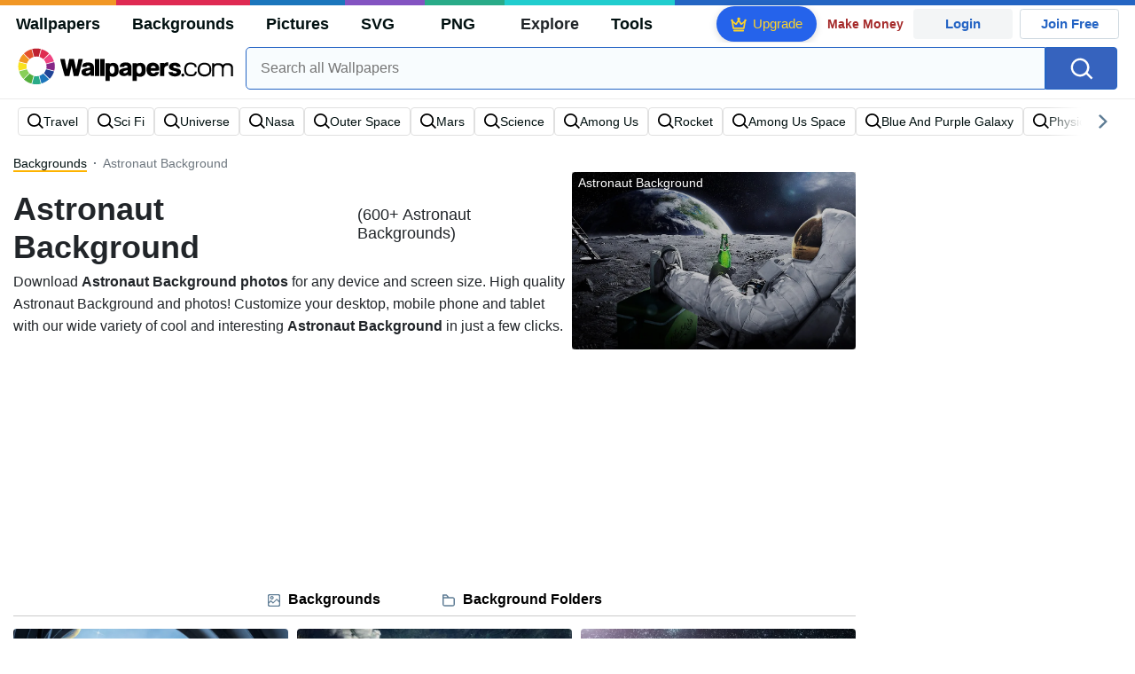

--- FILE ---
content_type: text/html; charset=UTF-8
request_url: https://wallpapers.com/astronaut-background
body_size: 33541
content:
<!DOCTYPE html>
<html lang="en" >

<head>
    <meta name="viewport" content="width=device-width, initial-scale=1.0">
    <meta charset="UTF-8">
    
	<!-- This site is optimized with the Yoast SEO plugin v15.1.1 - https://yoast.com/wordpress/plugins/seo/ -->
	<title>[500+] Astronaut Backgrounds | Wallpapers.com</title>
	<meta name="description" content="Download Astronaut Backgrounds ✓ Get Free Astronaut Backgrounds in sizes up to 8K ✓ 100% Free ✓ Download &amp; Personalise for all Devices." />
	<meta name="robots" content="index, follow, max-snippet:-1, max-image-preview:large, max-video-preview:-1" />
	<link rel="canonical" href="https://wallpapers.com/astronaut-background" />
	<meta property="og:locale" content="en_US" />
	<meta property="og:type" content="article" />
	<meta property="og:title" content="[500+] Astronaut Backgrounds | Wallpapers.com" />
	<meta property="og:description" content="Download Astronaut Backgrounds ✓ Get Free Astronaut Backgrounds in sizes up to 8K ✓ 100% Free ✓ Download &amp; Personalise for all Devices." />
	<meta property="og:url" content="https://wallpapers.com/astronaut-background" />
	<meta property="og:site_name" content="Wallpapers.com" />
	<meta property="og:image" content="https://wallpapers.com/images/featured/astronaut-background-bws4g5qylq6r7ws0.jpg" />
	<meta property="og:image:width" content="1200" />
	<meta property="og:image:height" content="628" />
	<meta name="twitter:card" content="summary_large_image" />
	<!-- / Yoast SEO plugin. -->


<link rel='preconnect' href='http://ajax.googleapis.com' />
<link rel='preconnect' href='http://cdnjs.cloudflare.com' />
<link rel='preconnect' href='http://maxcdn.bootstrapcdn.com' />
<link rel="alternate" type="application/rss+xml" title="Wallpapers.com &raquo; Astronaut Background Keywords Feed" href="https://wallpapers.com/astronaut-background/feed" />
<!-- HANDLE_CSS_TAG wp-block-library --><!-- HANDLE_CSS_TAG elasticpress-related-posts-block --><!-- HANDLE_CSS_TAG amazonpolly --><!-- HANDLE_CSS_TAG bootstrap --><link rel='stylesheet' id='bootstrap-css'  href='//maxcdn.bootstrapcdn.com/bootstrap/4.5.2/css/bootstrap.min.css?ver=5.5.11' type='text/css' media='all' />
<!-- HANDLE_CSS_TAG awesomeplete --><link rel='preload' href='//cdnjs.cloudflare.com/ajax/libs/awesomplete/1.1.5/awesomplete.min.css?ver=5.5.11' as='style' id='awesomeplete' meida='all' onload='this.onload=null;this.rel="stylesheet"'><!-- HANDLE_CSS_TAG style --><link rel='stylesheet' id='style-css'  href='https://wallpapers.com/wp-content/themes/wallpapers.com/style.css?ver=1755511831' type='text/css' media='all' />
<!-- HANDLE_CSS_TAG promo --><link rel='preload' href='https://wallpapers.com/wp-content/themes/wallpapers.com/promo.css?ver=1687539677' as='style' id='promo' meida='all' onload='this.onload=null;this.rel="stylesheet"'><!-- HANDLE_CSS_TAG elasticpress-autosuggest --><!-- HANDLE_CSS_TAG codes-113038-scss-output --><link rel='stylesheet' id='codes-113038-scss-output-css'  href='//wallpapers.com/wp-content/custom_codes/113038-scss-output.css?ver=151' type='text/css' media='all' />
<!-- HANDLE_CSS_TAG codes-1352803-scss-output --><link rel='stylesheet' id='codes-1352803-scss-output-css'  href='//wallpapers.com/wp-content/custom_codes/1352803-scss-output.css?ver=681' type='text/css' media='all' />
<script type='text/javascript' src='//ajax.googleapis.com/ajax/libs/jquery/3.5.1/jquery.min.js?ver=5.5.11' id='jquery-js'></script>
<script type='text/javascript' src='https://wallpapers.com/wp-content/plugins/cn-lozad-2/assets/js/lozad.min.js?ver=1691476621' id='lozad-js-js'></script>
<script type='text/javascript' src='https://wallpapers.com/wp-content/plugins/cn-lozad-2/assets/js/lozad-custom.js?ver=1691941769' id='lozad-custom-script-js'></script>
<meta name="generator" content="WordPress 5.5.11" />
<script>
var l_page_type= 'keyword';
  // Get the current time in seconds
  const now = Math.floor(Date.now() / 1000);
  // Calculate a timestamp that only changes every 1 hr (3600 seconds)
  const ts = Math.floor(now / 3600) * 3600;

  // Create and append the script dynamically
    const script = document.createElement('script');
  script.src = 'https://wallpapers.com/wp-content/themes/wallpapers.com/js/static.js?ts=' + ts;
  document.head.appendChild(script);
</script><link rel="icon" href="https://wallpapers.com/wp-content/uploads/2020/09/fav-icon.png" sizes="32x32" />
<link rel="icon" href="https://wallpapers.com/wp-content/uploads/2020/09/fav-icon.png" sizes="192x192" />
<link rel="apple-touch-icon" href="https://wallpapers.com/wp-content/uploads/2020/09/fav-icon.png" />
<meta name="msapplication-TileImage" content="https://wallpapers.com/wp-content/uploads/2020/09/fav-icon.png" />
                        <link rel="preload" media="(min-width: 800px)" href="/images/featured/astronaut-background-bws4g5qylq6r7ws0.webp" as="image" fetchpriority='high' decoding='sync'>
                    <link rel="preload" media="(max-width: 799px)" href="/images/featured-small/astronaut-background-bws4g5qylq6r7ws0.webp" as="image" fetchpriority='high' decoding='sync'>
            <link rel="preload" href="https://wallpapers.com/wp-content/themes/wallpapers.com/res/sprite.svg?v=12" as="image" type="image/svg+xml">
        <link rel="alternate" hreflang="x-default" href="https://wallpapers.com/astronaut-background" />
    <link rel="alternate" hreflang="en" href="https://wallpapers.com/astronaut-background" />
        <link ref="alternate" hreflang="da" href="https://dk.wallpapers.com/astronaut-baggrunde"/>
        <link ref="alternate" hreflang="de" href="https://de.wallpapers.com/astronauten-hintergrundbilder"/>
        <link ref="alternate" hreflang="sv" href="https://se.wallpapers.com/astronaut-bakgrund"/>
        <link ref="alternate" hreflang="pt" href="https://pt.wallpapers.com/fundo-de-astronauta"/>
        <link ref="alternate" hreflang="it" href="https://it.wallpapers.com/sfondo-di-astronauta"/>
        <link ref="alternate" hreflang="es" href="https://es.wallpapers.com/fondods-de-astronauta"/>
            <script type="text/javascript">var JS_LINKS={"DK":"dk.wallpapers.com\/astronaut-baggrunde","DE":"de.wallpapers.com\/astronauten-hintergrundbilder","SE":"se.wallpapers.com\/astronaut-bakgrund","PT":"pt.wallpapers.com\/fundo-de-astronauta","IT":"it.wallpapers.com\/sfondo-di-astronauta","ES":"es.wallpapers.com\/fondods-de-astronauta"}</script>
            <link rel="preload" href="https://fonts.googleapis.com/css2?family=Roboto:wght@400;700&display=swap" as="style">
    <link rel="icon" href="https://wallpapers.com/wp-content/themes/wallpapers.com/src/fav-icon.svg" >
                <script type="application/ld+json">
		{"@context":"https://schema.org","@graph":[{"@type":"CollectionPage","headline":"Astronaut Background","description":"Download Astronaut Background photos for any device and screen size. High quality Astronaut Background and photos! Customize your desktop, mobile phone and tablet with our wide variety of cool and interesting Astronaut Background in just a few clicks.","url":"https://wallpapers.com/astronaut-background","@id":"https://wallpapers.com/astronaut-background#collectionpage","inLanguage":"en","relatedLink":["https://wallpapers.com/backgrounds"],"significantLink":["https://wallpapers.com/travel-background","https://wallpapers.com/sci-fi-background","https://wallpapers.com/universe-background","https://wallpapers.com/nasa-background","https://wallpapers.com/outer-space-background","https://wallpapers.com/mars-background","https://wallpapers.com/science-background","https://wallpapers.com/among-us-background","https://wallpapers.com/rocket-background","https://wallpapers.com/among-us-space-background"],"isPartOf":{"@type":"WebSite","@id":"https://wallpapers.com#website"},"mainEntity":{"@type":"itemList","@id":"https://wallpapers.com/astronaut-background#itemlist","itemListElement":[{"@type":"ImageObject","@id":"https://wallpapers.com/#/schema/image/fyfhmwrpky8fngqg","name":"Download Astronaut In The Tunnel Art Background","caption":"Astronaut In The Tunnel Art Background","description":"Astronaut In The Tunnel Art Background","license":"https://wallpapers.com/dmca","acquireLicensePage":"https://wallpapers.com/wallpapers/astronaut-in-the-tunnel-art-fyfhmwrpky8fngqg.html","contentUrl":"https://wallpapers.com/images/hd/astronaut-in-the-tunnel-art-fyfhmwrpky8fngqg.jpg","thumbnailUrl":"https://wallpapers.com/images/thumbnail/astronaut-in-the-tunnel-art-fyfhmwrpky8fngqg.jpg","datePublished":"2023-09-01T12:00:00+00:00","encodingFormat":"image/jpeg","isPartOf":{"@type":"WebPage","url":"https://wallpapers.com/wallpapers/astronaut-in-the-tunnel-art-fyfhmwrpky8fngqg.html","name":"Download Astronaut In The Tunnel Art Background"}},{"@type":"ImageObject","@id":"https://wallpapers.com/#/schema/image/3a4x97g1tmkvbuks","name":"Download Space Astronaut Earth Blackhole Background","caption":"Space Astronaut Earth Blackhole Background","description":"Space Astronaut Earth Blackhole Background","license":"https://wallpapers.com/dmca","acquireLicensePage":"https://wallpapers.com/wallpapers/space-astronaut-earth-blackhole-3a4x97g1tmkvbuks.html","contentUrl":"https://wallpapers.com/images/hd/space-astronaut-earth-blackhole-3a4x97g1tmkvbuks.jpg","thumbnailUrl":"https://wallpapers.com/images/thumbnail/space-astronaut-earth-blackhole-3a4x97g1tmkvbuks.jpg","datePublished":"2023-09-01T12:00:00+00:00","encodingFormat":"image/jpeg","isPartOf":{"@type":"WebPage","url":"https://wallpapers.com/wallpapers/space-astronaut-earth-blackhole-3a4x97g1tmkvbuks.html","name":"Download Space Astronaut Earth Blackhole Background"}},{"@type":"ImageObject","@id":"https://wallpapers.com/#/schema/image/94fcz8z8vldx9l40","name":"Download The Earth And An Astronaut iPhone Background","caption":"The Earth And An Astronaut iPhone Background","description":"The Earth And An Astronaut iPhone Background","license":"https://wallpapers.com/dmca","acquireLicensePage":"https://wallpapers.com/wallpapers/astronaut-iphone-94fcz8z8vldx9l40.html","contentUrl":"https://wallpapers.com/images/hd/astronaut-iphone-94fcz8z8vldx9l40.jpg","thumbnailUrl":"https://wallpapers.com/images/thumbnail/astronaut-iphone-94fcz8z8vldx9l40.jpg","datePublished":"2023-09-01T12:00:00+00:00","encodingFormat":"image/jpeg","isPartOf":{"@type":"WebPage","url":"https://wallpapers.com/wallpapers/astronaut-iphone-94fcz8z8vldx9l40.html","name":"Download The Earth And An Astronaut iPhone Background"}},{"@type":"ImageObject","@id":"https://wallpapers.com/#/schema/image/x5twannt1abczoc6","name":"Download Astronaut Aesthetic With Computer Background","caption":"Astronaut Aesthetic With Computer Background","description":"Astronaut Aesthetic With Computer Background","license":"https://wallpapers.com/dmca","acquireLicensePage":"https://wallpapers.com/wallpapers/astronaut-aesthetic-with-computer-x5twannt1abczoc6.html","contentUrl":"https://wallpapers.com/images/hd/astronaut-aesthetic-with-computer-x5twannt1abczoc6.jpg","thumbnailUrl":"https://wallpapers.com/images/thumbnail/astronaut-aesthetic-with-computer-x5twannt1abczoc6.jpg","datePublished":"2023-09-01T12:00:00+00:00","encodingFormat":"image/jpeg","isPartOf":{"@type":"WebPage","url":"https://wallpapers.com/wallpapers/astronaut-aesthetic-with-computer-x5twannt1abczoc6.html","name":"Download Astronaut Aesthetic With Computer Background"}},{"@type":"ImageObject","@id":"https://wallpapers.com/#/schema/image/ldiuc3vudzx8v4q3","name":"Download Astronaut Baby Sketch Art Background","caption":"Astronaut Baby Sketch Art Background","description":"Astronaut Baby Sketch Art Background","license":"https://wallpapers.com/dmca","acquireLicensePage":"https://wallpapers.com/wallpapers/astronaut-baby-sketch-art-ldiuc3vudzx8v4q3.html","contentUrl":"https://wallpapers.com/images/hd/astronaut-baby-sketch-art-ldiuc3vudzx8v4q3.jpg","thumbnailUrl":"https://wallpapers.com/images/thumbnail/astronaut-baby-sketch-art-ldiuc3vudzx8v4q3.jpg","datePublished":"2023-09-01T12:00:00+00:00","encodingFormat":"image/jpeg","isPartOf":{"@type":"WebPage","url":"https://wallpapers.com/wallpapers/astronaut-baby-sketch-art-ldiuc3vudzx8v4q3.html","name":"Download Astronaut Baby Sketch Art Background"}},{"@type":"ImageObject","@id":"https://wallpapers.com/#/schema/image/47sdbzaxxy8vy6sx","name":"Download Astronaut Sailing In Space Background","caption":"Astronaut Sailing In Space Background","description":"Astronaut Sailing In Space Background","license":"https://wallpapers.com/dmca","acquireLicensePage":"https://wallpapers.com/wallpapers/astronaut-sailing-in-space-47sdbzaxxy8vy6sx.html","contentUrl":"https://wallpapers.com/images/hd/astronaut-sailing-in-space-47sdbzaxxy8vy6sx.jpg","thumbnailUrl":"https://wallpapers.com/images/thumbnail/astronaut-sailing-in-space-47sdbzaxxy8vy6sx.jpg","datePublished":"2023-09-01T12:00:00+00:00","encodingFormat":"image/jpeg","isPartOf":{"@type":"WebPage","url":"https://wallpapers.com/wallpapers/astronaut-sailing-in-space-47sdbzaxxy8vy6sx.html","name":"Download Astronaut Sailing In Space Background"}},{"@type":"ImageObject","@id":"https://wallpapers.com/#/schema/image/gsx24hnkixjggne5","name":"Download Astronaut On Floaty 2440x1440 Amoled Background Background","caption":"Astronaut On Floaty 2440x1440 Amoled Background Background","description":"Astronaut On Floaty 2440x1440 Amoled Background Background","license":"https://wallpapers.com/dmca","acquireLicensePage":"https://wallpapers.com/background/2440x1440-amoled-background-2440-x-1440-gsx24hnkixjggne5.html","contentUrl":"https://wallpapers.com/images/hd/2440x1440-amoled-background-2440-x-1440-gsx24hnkixjggne5.jpg","thumbnailUrl":"https://wallpapers.com/images/thumbnail/2440x1440-amoled-background-2440-x-1440-gsx24hnkixjggne5.jpg","datePublished":"2023-09-01T12:00:00+00:00","encodingFormat":"image/jpeg","isPartOf":{"@type":"WebPage","url":"https://wallpapers.com/background/2440x1440-amoled-background-2440-x-1440-gsx24hnkixjggne5.html","name":"Download Astronaut On Floaty 2440x1440 Amoled Background Background"}},{"@type":"ImageObject","@id":"https://wallpapers.com/#/schema/image/6gyrpe4obgef05x2","name":"Download Cartoon Astronaut Holding Up A Star Background","caption":"Cartoon Astronaut Holding Up A Star Background","description":"Cartoon Astronaut Holding Up A Star Background","license":"https://wallpapers.com/dmca","acquireLicensePage":"https://wallpapers.com/wallpapers/cartoon-astronaut-holding-up-a-star-6gyrpe4obgef05x2.html","contentUrl":"https://wallpapers.com/images/hd/cartoon-astronaut-holding-up-a-star-6gyrpe4obgef05x2.jpg","thumbnailUrl":"https://wallpapers.com/images/thumbnail/cartoon-astronaut-holding-up-a-star-6gyrpe4obgef05x2.jpg","datePublished":"2023-09-01T12:00:00+00:00","encodingFormat":"image/jpeg","isPartOf":{"@type":"WebPage","url":"https://wallpapers.com/wallpapers/cartoon-astronaut-holding-up-a-star-6gyrpe4obgef05x2.html","name":"Download Cartoon Astronaut Holding Up A Star Background"}},{"@type":"ImageObject","@id":"https://wallpapers.com/#/schema/image/iokcwmurkhq5g8w3","name":"Download Astronaut Slam Dunk Illustration Art Background","caption":"Astronaut Slam Dunk Illustration Art Background","description":"Astronaut Slam Dunk Illustration Art Background","license":"https://wallpapers.com/dmca","acquireLicensePage":"https://wallpapers.com/wallpapers/astronaut-slam-dunk-illustration-art-iokcwmurkhq5g8w3.html","contentUrl":"https://wallpapers.com/images/hd/astronaut-slam-dunk-illustration-art-iokcwmurkhq5g8w3.jpg","thumbnailUrl":"https://wallpapers.com/images/thumbnail/astronaut-slam-dunk-illustration-art-iokcwmurkhq5g8w3.jpg","datePublished":"2023-09-01T12:00:00+00:00","encodingFormat":"image/jpeg","isPartOf":{"@type":"WebPage","url":"https://wallpapers.com/wallpapers/astronaut-slam-dunk-illustration-art-iokcwmurkhq5g8w3.html","name":"Download Astronaut Slam Dunk Illustration Art Background"}},{"@type":"ImageObject","@id":"https://wallpapers.com/#/schema/image/3651wxhmeaokmjms","name":"Download Astronaut Graphic For Leave Me Alone Background","caption":"Astronaut Graphic For Leave Me Alone Background","description":"Astronaut Graphic For Leave Me Alone Background","license":"https://wallpapers.com/dmca","acquireLicensePage":"https://wallpapers.com/wallpapers/astronaut-graphic-for-leave-me-alone-3651wxhmeaokmjms.html","contentUrl":"https://wallpapers.com/images/hd/astronaut-graphic-for-leave-me-alone-3651wxhmeaokmjms.jpg","thumbnailUrl":"https://wallpapers.com/images/thumbnail/astronaut-graphic-for-leave-me-alone-3651wxhmeaokmjms.jpg","datePublished":"2023-09-01T12:00:00+00:00","encodingFormat":"image/jpeg","isPartOf":{"@type":"WebPage","url":"https://wallpapers.com/wallpapers/astronaut-graphic-for-leave-me-alone-3651wxhmeaokmjms.html","name":"Download Astronaut Graphic For Leave Me Alone Background"}},{"@type":"ImageObject","@id":"https://wallpapers.com/#/schema/image/nebko3o6rnafawl9","name":"Download Cartoon Astronaut With Blue Blob Background","caption":"Cartoon Astronaut With Blue Blob Background","description":"Cartoon Astronaut With Blue Blob Background","license":"https://wallpapers.com/dmca","acquireLicensePage":"https://wallpapers.com/wallpapers/cartoon-astronaut-with-blue-blob-nebko3o6rnafawl9.html","contentUrl":"https://wallpapers.com/images/hd/cartoon-astronaut-with-blue-blob-nebko3o6rnafawl9.jpg","thumbnailUrl":"https://wallpapers.com/images/thumbnail/cartoon-astronaut-with-blue-blob-nebko3o6rnafawl9.jpg","datePublished":"2023-09-01T12:00:00+00:00","encodingFormat":"image/jpeg","isPartOf":{"@type":"WebPage","url":"https://wallpapers.com/wallpapers/cartoon-astronaut-with-blue-blob-nebko3o6rnafawl9.html","name":"Download Cartoon Astronaut With Blue Blob Background"}},{"@type":"ImageObject","@id":"https://wallpapers.com/#/schema/image/0g599qk32uepam8a","name":"Download Moon Phone Astronaut Walking Background","caption":"Moon Phone Astronaut Walking Background","description":"Moon Phone Astronaut Walking Background","license":"https://wallpapers.com/dmca","acquireLicensePage":"https://wallpapers.com/wallpapers/moon-phone-astronaut-walking-0g599qk32uepam8a.html","contentUrl":"https://wallpapers.com/images/hd/moon-phone-astronaut-walking-0g599qk32uepam8a.jpg","thumbnailUrl":"https://wallpapers.com/images/thumbnail/moon-phone-astronaut-walking-0g599qk32uepam8a.jpg","datePublished":"2023-09-01T12:00:00+00:00","encodingFormat":"image/jpeg","isPartOf":{"@type":"WebPage","url":"https://wallpapers.com/wallpapers/moon-phone-astronaut-walking-0g599qk32uepam8a.html","name":"Download Moon Phone Astronaut Walking Background"}},{"@type":"ImageObject","@id":"https://wallpapers.com/#/schema/image/q17n3r1qico97w64","name":"Download Cartoon Astronaut Drawing Background","caption":"Cartoon Astronaut Drawing Background","description":"Cartoon Astronaut Drawing Background","license":"https://wallpapers.com/dmca","acquireLicensePage":"https://wallpapers.com/wallpapers/cartoon-astronaut-drawing-q17n3r1qico97w64.html","contentUrl":"https://wallpapers.com/images/hd/cartoon-astronaut-drawing-q17n3r1qico97w64.jpg","thumbnailUrl":"https://wallpapers.com/images/thumbnail/cartoon-astronaut-drawing-q17n3r1qico97w64.jpg","datePublished":"2023-09-01T12:00:00+00:00","encodingFormat":"image/jpeg","isPartOf":{"@type":"WebPage","url":"https://wallpapers.com/wallpapers/cartoon-astronaut-drawing-q17n3r1qico97w64.html","name":"Download Cartoon Astronaut Drawing Background"}},{"@type":"ImageObject","@id":"https://wallpapers.com/#/schema/image/md512c1gzzzlva8v","name":"Download Cartoon Astronaut Panda Background","caption":"Cartoon Astronaut Panda Background","description":"Cartoon Astronaut Panda Background","license":"https://wallpapers.com/dmca","acquireLicensePage":"https://wallpapers.com/wallpapers/cartoon-astronaut-panda-md512c1gzzzlva8v.html","contentUrl":"https://wallpapers.com/images/hd/cartoon-astronaut-panda-md512c1gzzzlva8v.jpg","thumbnailUrl":"https://wallpapers.com/images/thumbnail/cartoon-astronaut-panda-md512c1gzzzlva8v.jpg","datePublished":"2023-09-01T12:00:00+00:00","encodingFormat":"image/jpeg","isPartOf":{"@type":"WebPage","url":"https://wallpapers.com/wallpapers/cartoon-astronaut-panda-md512c1gzzzlva8v.html","name":"Download Cartoon Astronaut Panda Background"}},{"@type":"ImageObject","@id":"https://wallpapers.com/#/schema/image/b7q0gxjswbia7g7k","name":"Download Galactical Artistic Astronaut Background","caption":"Galactical Artistic Astronaut Background","description":"Galactical Artistic Astronaut Background","license":"https://wallpapers.com/dmca","acquireLicensePage":"https://wallpapers.com/wallpapers/galactical-artistic-astronaut-b7q0gxjswbia7g7k.html","contentUrl":"https://wallpapers.com/images/hd/galactical-artistic-astronaut-b7q0gxjswbia7g7k.jpg","thumbnailUrl":"https://wallpapers.com/images/thumbnail/galactical-artistic-astronaut-b7q0gxjswbia7g7k.jpg","datePublished":"2023-09-01T12:00:00+00:00","encodingFormat":"image/jpeg","isPartOf":{"@type":"WebPage","url":"https://wallpapers.com/wallpapers/galactical-artistic-astronaut-b7q0gxjswbia7g7k.html","name":"Download Galactical Artistic Astronaut Background"}},{"@type":"ImageObject","@id":"https://wallpapers.com/#/schema/image/k89gsvzvm8svcpia","name":"Download Cartoon Art Of Astronaut In Space Background","caption":"Cartoon Art Of Astronaut In Space Background","description":"Cartoon Art Of Astronaut In Space Background","license":"https://wallpapers.com/dmca","acquireLicensePage":"https://wallpapers.com/wallpapers/cartoon-art-of-astronaut-in-space-k89gsvzvm8svcpia.html","contentUrl":"https://wallpapers.com/images/hd/cartoon-art-of-astronaut-in-space-k89gsvzvm8svcpia.jpg","thumbnailUrl":"https://wallpapers.com/images/thumbnail/cartoon-art-of-astronaut-in-space-k89gsvzvm8svcpia.jpg","datePublished":"2023-09-01T12:00:00+00:00","encodingFormat":"image/jpeg","isPartOf":{"@type":"WebPage","url":"https://wallpapers.com/wallpapers/cartoon-art-of-astronaut-in-space-k89gsvzvm8svcpia.html","name":"Download Cartoon Art Of Astronaut In Space Background"}},{"@type":"ImageObject","@id":"https://wallpapers.com/#/schema/image/k69pfbuv0qi9cjca","name":"Download iPhone XS Civilization Beyond Earth Space Astronaut Background Background","caption":"iPhone XS Civilization Beyond Earth Space Astronaut Background Background","description":"iPhone XS Civilization Beyond Earth Space Astronaut Background Background","license":"https://wallpapers.com/dmca","acquireLicensePage":"https://wallpapers.com/background/iphone-xs-civilization-beyond-earth-background-1125-x-2436-k69pfbuv0qi9cjca.html","contentUrl":"https://wallpapers.com/images/hd/iphone-xs-civilization-beyond-earth-background-1125-x-2436-k69pfbuv0qi9cjca.jpg","thumbnailUrl":"https://wallpapers.com/images/thumbnail/iphone-xs-civilization-beyond-earth-background-1125-x-2436-k69pfbuv0qi9cjca.jpg","datePublished":"2023-09-01T12:00:00+00:00","encodingFormat":"image/jpeg","isPartOf":{"@type":"WebPage","url":"https://wallpapers.com/background/iphone-xs-civilization-beyond-earth-background-1125-x-2436-k69pfbuv0qi9cjca.html","name":"Download iPhone XS Civilization Beyond Earth Space Astronaut Background Background"}},{"@type":"ImageObject","@id":"https://wallpapers.com/#/schema/image/ed7jk7ikl2mzyrpd","name":"Download Astronaut In Space 4k Neon Iphone Background","caption":"Astronaut In Space 4k Neon Iphone Background","description":"Astronaut In Space 4k Neon Iphone Background","license":"https://wallpapers.com/dmca","acquireLicensePage":"https://wallpapers.com/wallpapers/astronaut-in-space-4k-neon-iphone-ed7jk7ikl2mzyrpd.html","contentUrl":"https://wallpapers.com/images/hd/astronaut-in-space-4k-neon-iphone-ed7jk7ikl2mzyrpd.jpg","thumbnailUrl":"https://wallpapers.com/images/thumbnail/astronaut-in-space-4k-neon-iphone-ed7jk7ikl2mzyrpd.jpg","datePublished":"2023-09-01T12:00:00+00:00","encodingFormat":"image/jpeg","isPartOf":{"@type":"WebPage","url":"https://wallpapers.com/wallpapers/astronaut-in-space-4k-neon-iphone-ed7jk7ikl2mzyrpd.html","name":"Download Astronaut In Space 4k Neon Iphone Background"}},{"@type":"ImageObject","@id":"https://wallpapers.com/#/schema/image/52gzplmu0iymp2y7","name":"Download Cartoon Astronaut On A Flat Planet Background","caption":"Cartoon Astronaut On A Flat Planet Background","description":"Cartoon Astronaut On A Flat Planet Background","license":"https://wallpapers.com/dmca","acquireLicensePage":"https://wallpapers.com/wallpapers/cartoon-astronaut-on-a-flat-planet-52gzplmu0iymp2y7.html","contentUrl":"https://wallpapers.com/images/hd/cartoon-astronaut-on-a-flat-planet-52gzplmu0iymp2y7.jpg","thumbnailUrl":"https://wallpapers.com/images/thumbnail/cartoon-astronaut-on-a-flat-planet-52gzplmu0iymp2y7.jpg","datePublished":"2023-09-01T12:00:00+00:00","encodingFormat":"image/jpeg","isPartOf":{"@type":"WebPage","url":"https://wallpapers.com/wallpapers/cartoon-astronaut-on-a-flat-planet-52gzplmu0iymp2y7.html","name":"Download Cartoon Astronaut On A Flat Planet Background"}},{"@type":"ImageObject","@id":"https://wallpapers.com/#/schema/image/i1v9vwr77g7p9ifa","name":"Download Astronaut In Space Wearing Orange Suit Background","caption":"Astronaut In Space Wearing Orange Suit Background","description":"Astronaut In Space Wearing Orange Suit Background","license":"https://wallpapers.com/dmca","acquireLicensePage":"https://wallpapers.com/wallpapers/astronaut-in-space-wearing-orange-suit-i1v9vwr77g7p9ifa.html","contentUrl":"https://wallpapers.com/images/hd/astronaut-in-space-wearing-orange-suit-i1v9vwr77g7p9ifa.jpg","thumbnailUrl":"https://wallpapers.com/images/thumbnail/astronaut-in-space-wearing-orange-suit-i1v9vwr77g7p9ifa.jpg","datePublished":"2023-09-01T12:00:00+00:00","encodingFormat":"image/jpeg","isPartOf":{"@type":"WebPage","url":"https://wallpapers.com/wallpapers/astronaut-in-space-wearing-orange-suit-i1v9vwr77g7p9ifa.html","name":"Download Astronaut In Space Wearing Orange Suit Background"}},{"@type":"ImageObject","@id":"https://wallpapers.com/#/schema/image/fe4b5fsk3ap7fo52","name":"Download Oneplus 9 Pro Space Astronaut Background","caption":"Oneplus 9 Pro Space Astronaut Background","description":"Oneplus 9 Pro Space Astronaut Background","license":"https://wallpapers.com/dmca","acquireLicensePage":"https://wallpapers.com/wallpapers/oneplus-9-pro-space-astronaut-fe4b5fsk3ap7fo52.html","contentUrl":"https://wallpapers.com/images/hd/oneplus-9-pro-space-astronaut-fe4b5fsk3ap7fo52.jpg","thumbnailUrl":"https://wallpapers.com/images/thumbnail/oneplus-9-pro-space-astronaut-fe4b5fsk3ap7fo52.jpg","datePublished":"2023-09-01T12:00:00+00:00","encodingFormat":"image/jpeg","isPartOf":{"@type":"WebPage","url":"https://wallpapers.com/wallpapers/oneplus-9-pro-space-astronaut-fe4b5fsk3ap7fo52.html","name":"Download Oneplus 9 Pro Space Astronaut Background"}},{"@type":"ImageObject","@id":"https://wallpapers.com/#/schema/image/0qaft3i6qnhqaank","name":"Download Hype Supreme Astronaut Background","caption":"Hype Supreme Astronaut Background","description":"Hype Supreme Astronaut Background","license":"https://wallpapers.com/dmca","acquireLicensePage":"https://wallpapers.com/wallpapers/hype-supreme-astronaut-0qaft3i6qnhqaank.html","contentUrl":"https://wallpapers.com/images/hd/hype-supreme-astronaut-0qaft3i6qnhqaank.jpg","thumbnailUrl":"https://wallpapers.com/images/thumbnail/hype-supreme-astronaut-0qaft3i6qnhqaank.jpg","datePublished":"2023-09-01T12:00:00+00:00","encodingFormat":"image/jpeg","isPartOf":{"@type":"WebPage","url":"https://wallpapers.com/wallpapers/hype-supreme-astronaut-0qaft3i6qnhqaank.html","name":"Download Hype Supreme Astronaut Background"}},{"@type":"ImageObject","@id":"https://wallpapers.com/#/schema/image/m48ipdrycujvkxaf","name":"Download Astronaut In Nebula Space Art Background","caption":"Astronaut In Nebula Space Art Background","description":"Astronaut In Nebula Space Art Background","license":"https://wallpapers.com/dmca","acquireLicensePage":"https://wallpapers.com/wallpapers/astronaut-in-nebula-space-art-m48ipdrycujvkxaf.html","contentUrl":"https://wallpapers.com/images/hd/astronaut-in-nebula-space-art-m48ipdrycujvkxaf.jpg","thumbnailUrl":"https://wallpapers.com/images/thumbnail/astronaut-in-nebula-space-art-m48ipdrycujvkxaf.jpg","datePublished":"2023-09-01T12:00:00+00:00","encodingFormat":"image/jpeg","isPartOf":{"@type":"WebPage","url":"https://wallpapers.com/wallpapers/astronaut-in-nebula-space-art-m48ipdrycujvkxaf.html","name":"Download Astronaut In Nebula Space Art Background"}},{"@type":"ImageObject","@id":"https://wallpapers.com/#/schema/image/zjaicix1ibdely0z","name":"Download Astronaut Ejected In Space Background","caption":"Astronaut Ejected In Space Background","description":"Astronaut Ejected In Space Background","license":"https://wallpapers.com/dmca","acquireLicensePage":"https://wallpapers.com/wallpapers/astronaut-ejected-in-space-zjaicix1ibdely0z.html","contentUrl":"https://wallpapers.com/images/hd/astronaut-ejected-in-space-zjaicix1ibdely0z.jpg","thumbnailUrl":"https://wallpapers.com/images/thumbnail/astronaut-ejected-in-space-zjaicix1ibdely0z.jpg","datePublished":"2023-09-01T12:00:00+00:00","encodingFormat":"image/jpeg","isPartOf":{"@type":"WebPage","url":"https://wallpapers.com/wallpapers/astronaut-ejected-in-space-zjaicix1ibdely0z.html","name":"Download Astronaut Ejected In Space Background"}},{"@type":"ImageObject","@id":"https://wallpapers.com/#/schema/image/bv9hpcbtsth9458n","name":"Download Aesthetic Pixel Art Astronaut Making Smores Background","caption":"Aesthetic Pixel Art Astronaut Making Smores Background","description":"Aesthetic Pixel Art Astronaut Making Smores Background","license":"https://wallpapers.com/dmca","acquireLicensePage":"https://wallpapers.com/wallpapers/aesthetic-pixel-art-astronaut-making-smores-bv9hpcbtsth9458n.html","contentUrl":"https://wallpapers.com/images/hd/aesthetic-pixel-art-astronaut-making-smores-bv9hpcbtsth9458n.jpg","thumbnailUrl":"https://wallpapers.com/images/thumbnail/aesthetic-pixel-art-astronaut-making-smores-bv9hpcbtsth9458n.jpg","datePublished":"2023-09-01T12:00:00+00:00","encodingFormat":"image/jpeg","isPartOf":{"@type":"WebPage","url":"https://wallpapers.com/wallpapers/aesthetic-pixel-art-astronaut-making-smores-bv9hpcbtsth9458n.html","name":"Download Aesthetic Pixel Art Astronaut Making Smores Background"}},{"@type":"ImageObject","@id":"https://wallpapers.com/#/schema/image/22fyhku3u7041arv","name":"Download Astronaut Drifting In Space Art Background","caption":"Astronaut Drifting In Space Art Background","description":"Astronaut Drifting In Space Art Background","license":"https://wallpapers.com/dmca","acquireLicensePage":"https://wallpapers.com/wallpapers/astronaut-drifting-in-space-art-22fyhku3u7041arv.html","contentUrl":"https://wallpapers.com/images/hd/astronaut-drifting-in-space-art-22fyhku3u7041arv.jpg","thumbnailUrl":"https://wallpapers.com/images/thumbnail/astronaut-drifting-in-space-art-22fyhku3u7041arv.jpg","datePublished":"2023-09-01T12:00:00+00:00","encodingFormat":"image/jpeg","isPartOf":{"@type":"WebPage","url":"https://wallpapers.com/wallpapers/astronaut-drifting-in-space-art-22fyhku3u7041arv.html","name":"Download Astronaut Drifting In Space Art Background"}},{"@type":"ImageObject","@id":"https://wallpapers.com/#/schema/image/fqdyms6k6rvd7dhw","name":"Download Astronaut Drifting Far In Space Background","caption":"Astronaut Drifting Far In Space Background","description":"Astronaut Drifting Far In Space Background","license":"https://wallpapers.com/dmca","acquireLicensePage":"https://wallpapers.com/wallpapers/astronaut-drifting-far-in-space-fqdyms6k6rvd7dhw.html","contentUrl":"https://wallpapers.com/images/hd/astronaut-drifting-far-in-space-fqdyms6k6rvd7dhw.jpg","thumbnailUrl":"https://wallpapers.com/images/thumbnail/astronaut-drifting-far-in-space-fqdyms6k6rvd7dhw.jpg","datePublished":"2023-09-01T12:00:00+00:00","encodingFormat":"image/jpeg","isPartOf":{"@type":"WebPage","url":"https://wallpapers.com/wallpapers/astronaut-drifting-far-in-space-fqdyms6k6rvd7dhw.html","name":"Download Astronaut Drifting Far In Space Background"}},{"@type":"ImageObject","@id":"https://wallpapers.com/#/schema/image/nkt3k4j8y4vlmf6c","name":"Download Cool Glitching Astronaut Background","caption":"Cool Glitching Astronaut Background","description":"Cool Glitching Astronaut Background","license":"https://wallpapers.com/dmca","acquireLicensePage":"https://wallpapers.com/wallpapers/cool-glitching-astronaut-nkt3k4j8y4vlmf6c.html","contentUrl":"https://wallpapers.com/images/hd/cool-glitching-astronaut-nkt3k4j8y4vlmf6c.jpg","thumbnailUrl":"https://wallpapers.com/images/thumbnail/cool-glitching-astronaut-nkt3k4j8y4vlmf6c.jpg","datePublished":"2023-09-01T12:00:00+00:00","encodingFormat":"image/jpeg","isPartOf":{"@type":"WebPage","url":"https://wallpapers.com/wallpapers/cool-glitching-astronaut-nkt3k4j8y4vlmf6c.html","name":"Download Cool Glitching Astronaut Background"}},{"@type":"ImageObject","@id":"https://wallpapers.com/#/schema/image/05kw7k7nwugpqgmn","name":"Download Astronaut And Beer On Moon Best Computer Background Background","caption":"Astronaut And Beer On Moon Best Computer Background Background","description":"Astronaut And Beer On Moon Best Computer Background Background","license":"https://wallpapers.com/dmca","acquireLicensePage":"https://wallpapers.com/background/best-computer-background-05kw7k7nwugpqgmn.html","contentUrl":"https://wallpapers.com/images/hd/best-computer-background-05kw7k7nwugpqgmn.jpg","thumbnailUrl":"https://wallpapers.com/images/thumbnail/best-computer-background-05kw7k7nwugpqgmn.jpg","datePublished":"2023-09-01T12:00:00+00:00","encodingFormat":"image/jpeg","isPartOf":{"@type":"WebPage","url":"https://wallpapers.com/background/best-computer-background-05kw7k7nwugpqgmn.html","name":"Download Astronaut And Beer On Moon Best Computer Background Background"}},{"@type":"ImageObject","@id":"https://wallpapers.com/#/schema/image/vafyo5gi04bufxt7","name":"Download Astronaut Fishing In Moon Background","caption":"Astronaut Fishing In Moon Background","description":"Astronaut Fishing In Moon Background","license":"https://wallpapers.com/dmca","acquireLicensePage":"https://wallpapers.com/wallpapers/astronaut-fishing-in-moon-vafyo5gi04bufxt7.html","contentUrl":"https://wallpapers.com/images/hd/astronaut-fishing-in-moon-vafyo5gi04bufxt7.jpg","thumbnailUrl":"https://wallpapers.com/images/thumbnail/astronaut-fishing-in-moon-vafyo5gi04bufxt7.jpg","datePublished":"2023-09-01T12:00:00+00:00","encodingFormat":"image/jpeg","isPartOf":{"@type":"WebPage","url":"https://wallpapers.com/wallpapers/astronaut-fishing-in-moon-vafyo5gi04bufxt7.html","name":"Download Astronaut Fishing In Moon Background"}},{"@type":"ImageObject","@id":"https://wallpapers.com/#/schema/image/ywzsob9pea9a2uwi","name":"Download Dope Trippy Art Astronaut Spaceship Background","caption":"Dope Trippy Art Astronaut Spaceship Background","description":"Dope Trippy Art Astronaut Spaceship Background","license":"https://wallpapers.com/dmca","acquireLicensePage":"https://wallpapers.com/wallpapers/dope-trippy-ywzsob9pea9a2uwi.html","contentUrl":"https://wallpapers.com/images/hd/dope-trippy-ywzsob9pea9a2uwi.jpg","thumbnailUrl":"https://wallpapers.com/images/thumbnail/dope-trippy-ywzsob9pea9a2uwi.jpg","datePublished":"2023-09-01T12:00:00+00:00","encodingFormat":"image/jpeg","isPartOf":{"@type":"WebPage","url":"https://wallpapers.com/wallpapers/dope-trippy-ywzsob9pea9a2uwi.html","name":"Download Dope Trippy Art Astronaut Spaceship Background"}},{"@type":"ImageObject","@id":"https://wallpapers.com/#/schema/image/0ngdxbkb33h46dp7","name":"Download Magnificent Image Of  Spaceman Helmet Background","caption":"Magnificent Image Of  Spaceman Helmet Background","description":"Magnificent Image Of  Spaceman Helmet Background","license":"https://wallpapers.com/dmca","acquireLicensePage":"https://wallpapers.com/wallpapers/magnificent-image-of-spaceman-helmet-0ngdxbkb33h46dp7.html","contentUrl":"https://wallpapers.com/images/hd/magnificent-image-of-spaceman-helmet-0ngdxbkb33h46dp7.jpg","thumbnailUrl":"https://wallpapers.com/images/thumbnail/magnificent-image-of-spaceman-helmet-0ngdxbkb33h46dp7.jpg","datePublished":"2023-09-01T12:00:00+00:00","encodingFormat":"image/jpeg","isPartOf":{"@type":"WebPage","url":"https://wallpapers.com/wallpapers/magnificent-image-of-spaceman-helmet-0ngdxbkb33h46dp7.html","name":"Download Magnificent Image Of  Spaceman Helmet Background"}},{"@type":"ImageObject","@id":"https://wallpapers.com/#/schema/image/c8rmy7nr3o88jw0f","name":"Download Black Galaxy KSP Art Kerbin Background","caption":"Black Galaxy KSP Art Kerbin Background","description":"Black Galaxy KSP Art Kerbin Background","license":"https://wallpapers.com/dmca","acquireLicensePage":"https://wallpapers.com/wallpapers/black-galaxy-ksp-art-kerbin-c8rmy7nr3o88jw0f.html","contentUrl":"https://wallpapers.com/images/hd/black-galaxy-ksp-art-kerbin-c8rmy7nr3o88jw0f.jpg","thumbnailUrl":"https://wallpapers.com/images/thumbnail/black-galaxy-ksp-art-kerbin-c8rmy7nr3o88jw0f.jpg","datePublished":"2023-09-01T12:00:00+00:00","encodingFormat":"image/jpeg","isPartOf":{"@type":"WebPage","url":"https://wallpapers.com/wallpapers/black-galaxy-ksp-art-kerbin-c8rmy7nr3o88jw0f.html","name":"Download Black Galaxy KSP Art Kerbin Background"}},{"@type":"ImageObject","@id":"https://wallpapers.com/#/schema/image/ouweicsuwtdkk9zt","name":"Download The Martian Andy Weir Book Cover Background","caption":"The Martian Andy Weir Book Cover Background","description":"The Martian Andy Weir Book Cover Background","license":"https://wallpapers.com/dmca","acquireLicensePage":"https://wallpapers.com/wallpapers/the-martian-andy-weir-book-cover-ouweicsuwtdkk9zt.html","contentUrl":"https://wallpapers.com/images/hd/the-martian-andy-weir-book-cover-ouweicsuwtdkk9zt.jpg","thumbnailUrl":"https://wallpapers.com/images/thumbnail/the-martian-andy-weir-book-cover-ouweicsuwtdkk9zt.jpg","datePublished":"2023-09-01T12:00:00+00:00","encodingFormat":"image/jpeg","isPartOf":{"@type":"WebPage","url":"https://wallpapers.com/wallpapers/the-martian-andy-weir-book-cover-ouweicsuwtdkk9zt.html","name":"Download The Martian Andy Weir Book Cover Background"}},{"@type":"ImageObject","@id":"https://wallpapers.com/#/schema/image/daqayanirv3jqwuy","name":"Download Astronaut Mae Jemison In Space Background","caption":"Astronaut Mae Jemison In Space Background","description":"Astronaut Mae Jemison In Space Background","license":"https://wallpapers.com/dmca","acquireLicensePage":"https://wallpapers.com/wallpapers/astronaut-mae-jemison-in-space-daqayanirv3jqwuy.html","contentUrl":"https://wallpapers.com/images/hd/astronaut-mae-jemison-in-space-daqayanirv3jqwuy.jpg","thumbnailUrl":"https://wallpapers.com/images/thumbnail/astronaut-mae-jemison-in-space-daqayanirv3jqwuy.jpg","datePublished":"2023-09-01T12:00:00+00:00","encodingFormat":"image/jpeg","isPartOf":{"@type":"WebPage","url":"https://wallpapers.com/wallpapers/astronaut-mae-jemison-in-space-daqayanirv3jqwuy.html","name":"Download Astronaut Mae Jemison In Space Background"}},{"@type":"ImageObject","@id":"https://wallpapers.com/#/schema/image/ry7mswvb1mwr9gk4","name":"Download iPhone XS Civilization Beyond Earth Astronaut Spaceship Background Background","caption":"iPhone XS Civilization Beyond Earth Astronaut Spaceship Background Background","description":"iPhone XS Civilization Beyond Earth Astronaut Spaceship Background Background","license":"https://wallpapers.com/dmca","acquireLicensePage":"https://wallpapers.com/background/iphone-xs-civilization-beyond-earth-background-1125-x-2436-ry7mswvb1mwr9gk4.html","contentUrl":"https://wallpapers.com/images/hd/iphone-xs-civilization-beyond-earth-background-1125-x-2436-ry7mswvb1mwr9gk4.jpg","thumbnailUrl":"https://wallpapers.com/images/thumbnail/iphone-xs-civilization-beyond-earth-background-1125-x-2436-ry7mswvb1mwr9gk4.jpg","datePublished":"2023-09-01T12:00:00+00:00","encodingFormat":"image/jpeg","isPartOf":{"@type":"WebPage","url":"https://wallpapers.com/background/iphone-xs-civilization-beyond-earth-background-1125-x-2436-ry7mswvb1mwr9gk4.html","name":"Download iPhone XS Civilization Beyond Earth Astronaut Spaceship Background Background"}},{"@type":"ImageObject","@id":"https://wallpapers.com/#/schema/image/bcj55ydf06nx9z00","name":"Download Tiny Astronaut Hanging In Space Background","caption":"Tiny Astronaut Hanging In Space Background","description":"Tiny Astronaut Hanging In Space Background","license":"https://wallpapers.com/dmca","acquireLicensePage":"https://wallpapers.com/wallpapers/tiny-astronaut-hanging-in-space-bcj55ydf06nx9z00.html","contentUrl":"https://wallpapers.com/images/hd/tiny-astronaut-hanging-in-space-bcj55ydf06nx9z00.jpg","thumbnailUrl":"https://wallpapers.com/images/thumbnail/tiny-astronaut-hanging-in-space-bcj55ydf06nx9z00.jpg","datePublished":"2023-09-01T12:00:00+00:00","encodingFormat":"image/jpeg","isPartOf":{"@type":"WebPage","url":"https://wallpapers.com/wallpapers/tiny-astronaut-hanging-in-space-bcj55ydf06nx9z00.html","name":"Download Tiny Astronaut Hanging In Space Background"}},{"@type":"ImageObject","@id":"https://wallpapers.com/#/schema/image/yqiamy9yafq8agnt","name":"Download Astronaut Phone HD Illustration Background","caption":"Astronaut Phone HD Illustration Background","description":"Astronaut Phone HD Illustration Background","license":"https://wallpapers.com/dmca","acquireLicensePage":"https://wallpapers.com/wallpapers/astronaut-phone-hd-illustration-yqiamy9yafq8agnt.html","contentUrl":"https://wallpapers.com/images/hd/astronaut-phone-hd-illustration-yqiamy9yafq8agnt.jpg","thumbnailUrl":"https://wallpapers.com/images/thumbnail/astronaut-phone-hd-illustration-yqiamy9yafq8agnt.jpg","datePublished":"2023-09-01T12:00:00+00:00","encodingFormat":"image/jpeg","isPartOf":{"@type":"WebPage","url":"https://wallpapers.com/wallpapers/astronaut-phone-hd-illustration-yqiamy9yafq8agnt.html","name":"Download Astronaut Phone HD Illustration Background"}},{"@type":"ImageObject","@id":"https://wallpapers.com/#/schema/image/4wjwsf1jo5fxp57h","name":"Download Space Explorer - Astronaut in Dark iPhone Wallpaper Background","caption":"Space Explorer - Astronaut in Dark iPhone Wallpaper Background","description":"Space Explorer - Astronaut in Dark iPhone Wallpaper Background","license":"https://wallpapers.com/dmca","acquireLicensePage":"https://wallpapers.com/wallpapers/astronaut-iphone-dark-4wjwsf1jo5fxp57h.html","contentUrl":"https://wallpapers.com/images/hd/astronaut-iphone-dark-4wjwsf1jo5fxp57h.jpg","thumbnailUrl":"https://wallpapers.com/images/thumbnail/astronaut-iphone-dark-4wjwsf1jo5fxp57h.jpg","datePublished":"2023-09-01T12:00:00+00:00","encodingFormat":"image/jpeg","isPartOf":{"@type":"WebPage","url":"https://wallpapers.com/wallpapers/astronaut-iphone-dark-4wjwsf1jo5fxp57h.html","name":"Download Space Explorer - Astronaut in Dark iPhone Wallpaper Background"}},{"@type":"ImageObject","@id":"https://wallpapers.com/#/schema/image/s9rsue7wb94v5bo0","name":"Download Space Astronaut Silhouette Background","caption":"Space Astronaut Silhouette Background","description":"Space Astronaut Silhouette Background","license":"https://wallpapers.com/dmca","acquireLicensePage":"https://wallpapers.com/wallpapers/space-astronaut-silhouette-s9rsue7wb94v5bo0.html","contentUrl":"https://wallpapers.com/images/hd/space-astronaut-silhouette-s9rsue7wb94v5bo0.jpg","thumbnailUrl":"https://wallpapers.com/images/thumbnail/space-astronaut-silhouette-s9rsue7wb94v5bo0.jpg","datePublished":"2023-09-01T12:00:00+00:00","encodingFormat":"image/jpeg","isPartOf":{"@type":"WebPage","url":"https://wallpapers.com/wallpapers/space-astronaut-silhouette-s9rsue7wb94v5bo0.html","name":"Download Space Astronaut Silhouette Background"}}]}}]}	</script>
                    <script type="application/ld+json">
		{"@context":"http://schema.org/","@type":"ImageObject","@id":"https://wallpapers.com/#/schema/image/astronaut-background-bws4g5qylq6r7ws0","name":"Astronaut Background Backgrounds","caption":"Astronaut Background Backgrounds Editor\u2019s Choice","license":"https://wallpapers.com/dmca","acquireLicensePage":"https://wallpapers.com/astronaut-background","contentUrl":"https://wallpapers.com/images/featured-full/astronaut-background-bws4g5qylq6r7ws0.jpg","thumbnailUrl":"https://wallpapers.com/images/featured/astronaut-background-bws4g5qylq6r7ws0.jpg"}	</script>
            <style media="(max-width: 799px)">
li#item-1230227 { grid-row-end: span 5; }
li#item-1101310 { grid-row-end: span 5; }
li#item-1659519 { grid-row-end: span 7; }
li#item-1402636 { grid-row-end: span 5; }
li#item-1230239 { grid-row-end: span 5; }
li#item-1230099 { grid-row-end: span 5; }
li#item-1919837 { grid-row-end: span 5; }
li#item-1394011 { grid-row-end: span 7; }
li#item-1228066 { grid-row-end: span 7; }
li#item-1470144 { grid-row-end: span 8; }
li#item-1394813 { grid-row-end: span 5; }
li#item-1469673 { grid-row-end: span 7; }
li#item-1394943 { grid-row-end: span 7; }
li#item-1394756 { grid-row-end: span 5; }
li#item-1039686 { grid-row-end: span 6; }
li#item-1349030 { grid-row-end: span 5; }
li#item-1923570 { grid-row-end: span 8; }
li#item-1391619 { grid-row-end: span 7; }
li#item-1393941 { grid-row-end: span 5; }
li#item-1348881 { grid-row-end: span 6; }
li#item-1449216 { grid-row-end: span 8; }
li#item-1647131 { grid-row-end: span 7; }
li#item-1230095 { grid-row-end: span 5; }
li#item-1230085 { grid-row-end: span 7; }
li#item-1421215 { grid-row-end: span 5; }
li#item-1230094 { grid-row-end: span 5; }
li#item-1227697 { grid-row-end: span 7; }
li#item-1009146 { grid-row-end: span 5; }
li#item-1850872 { grid-row-end: span 5; }
li#item-1039692 { grid-row-end: span 5; }
li#item-1655802 { grid-row-end: span 6; }
li#item-1440421 { grid-row-end: span 5; }
li#item-1527499 { grid-row-end: span 5; }
li#item-1481652 { grid-row-end: span 5; }
li#item-1230240 { grid-row-end: span 5; }
li#item-1932047 { grid-row-end: span 8; }
li#item-1227693 { grid-row-end: span 5; }
li#item-1039700 { grid-row-end: span 6; }
li#item-1479456 { grid-row-end: span 7; }
li#item-1039685 { grid-row-end: span 5; }
</style>
<style media="(min-width: 800px)">
li#item-1230227 { grid-row-end: span 4; }
li#item-1101310 { grid-row-end: span 4; }
li#item-1659519 { grid-row-end: span 11; }
li#item-1402636 { grid-row-end: span 4; }
li#item-1230239 { grid-row-end: span 4; }
li#item-1230099 { grid-row-end: span 4; }
li#item-1919837 { grid-row-end: span 4; }
li#item-1394011 { grid-row-end: span 11; }
li#item-1228066 { grid-row-end: span 11; }
li#item-1470144 { grid-row-end: span 13; }
li#item-1394813 { grid-row-end: span 4; }
li#item-1469673 { grid-row-end: span 11; }
li#item-1394943 { grid-row-end: span 11; }
li#item-1394756 { grid-row-end: span 4; }
li#item-1039686 { grid-row-end: span 5; }
li#item-1349030 { grid-row-end: span 4; }
li#item-1923570 { grid-row-end: span 14; }
li#item-1391619 { grid-row-end: span 11; }
li#item-1393941 { grid-row-end: span 4; }
li#item-1348881 { grid-row-end: span 5; }
li#item-1449216 { grid-row-end: span 14; }
li#item-1647131 { grid-row-end: span 11; }
li#item-1230095 { grid-row-end: span 4; }
li#item-1230085 { grid-row-end: span 11; }
li#item-1421215 { grid-row-end: span 4; }
li#item-1230094 { grid-row-end: span 4; }
li#item-1227697 { grid-row-end: span 11; }
li#item-1009146 { grid-row-end: span 8; }
li#item-1850872 { grid-row-end: span 4; }
li#item-1039692 { grid-row-end: span 8; }
li#item-1655802 { grid-row-end: span 9; }
li#item-1440421 { grid-row-end: span 4; }
li#item-1527499 { grid-row-end: span 4; }
li#item-1481652 { grid-row-end: span 4; }
li#item-1230240 { grid-row-end: span 4; }
li#item-1932047 { grid-row-end: span 14; }
li#item-1227693 { grid-row-end: span 4; }
li#item-1039700 { grid-row-end: span 10; }
li#item-1479456 { grid-row-end: span 11; }
li#item-1039685 { grid-row-end: span 4; }
</style>
    <!-- Google Tag Manager -->
    <script>(function(w,d,s,l,i){w[l]=w[l]||[];w[l].push({'gtm.start':
                new Date().getTime(),event:'gtm.js'});var f=d.getElementsByTagName(s)[0],
            j=d.createElement(s),dl=l!='dataLayer'?'&l='+l:'';j.async=true;j.src=
            'https://www.googletagmanager.com/gtm.js?id='+i+dl;f.parentNode.insertBefore(j,f);
        })(window,document,'script','dataLayer','GTM-WV4522P');</script>
    <!-- End Google Tag Manager -->

    <script type="text/javascript">
        var ajax_url = 'https://wallpapers.com/wp-admin/admin-ajax.php';
    </script>
    <script async src="https://pagead2.googlesyndication.com/pagead/js/adsbygoogle.js?client=ca-pub-5734292711266667"
            crossorigin="anonymous"></script>

    <style type="text/css">
        .ads-container,.single .ads-container, .tax-keyword .ads-container{
            display: none;
        }
        .ads2-container {
            display: grid;
            place-items: center;
            margin-block: 10px;
        }
        .ads-desk2,.ads2-container.ads-tablet  {
            display: none ;
        }

        .a2leaderboard {
            height: 250px;
        }

        .single #a2lh.a2leaderboard {
            height: 50px;
        }

        @media (min-width: 800px) and (max-width: 1199px) {
            .ads-desk2,.ads2-container.ads-tablet  {
                display: grid!important;
            }
            .single #a2lh.a2leaderboard, .single .a2leaderboard {
                height: 90px;
            }
            .a2leaderboard {
                height: 90px;
            }
            .tax-keyword .a2leaderboard {
                max-width: 100%;
            }
            .keyword-box figure {
                display:none;
            }
        }

        @media (min-width: 1200px) {
            .ads-desk2  {
                display: grid!important;
            }

            .single .a2leaderboard {
                height: 250px;
            }

            .single #a2lh.a2leaderboard {
                height: 50px;
            }

            .tax-keyword .a2leaderboard {
                max-width: 100%;
            }
        }

        @media (min-width: 1200px) and (min-height: 750px) {
            .single .a2leaderboard, .single #a2lh.a2leaderboard {
                height: 250px;
            }
        }
    </style>
    
	
	<script data-sdk="l/1.1.11" data-cfasync="false" nowprocket src="https://html-load.com/loader.min.js" charset="UTF-8"></script>
<script data-cfasync="false" nowprocket>(function(){function t(){const n=["url","loader_light","close-error-report","message","recovery","host","href","width: 100vw; height: 100vh; z-index: 2147483647; position: fixed; left: 0; top: 0;","Fallback Failed","height","from","currentScript","name","link,style","appendChild","&error=","hostname","/loader.min.js","&domain=","iframe","getBoundingClientRect","forEach","location","752660zEiBtT","as_modal_loaded","querySelector","VGhlcmUgd2FzIGEgcHJvYmxlbSBsb2FkaW5nIHRoZSBwYWdlLiBQbGVhc2UgY2xpY2sgT0sgdG8gbGVhcm4gbW9yZS4=","none","localStorage","now","rtt","1281tPZMvf","35130TNbFSz","POST","as_index",'/loader.min.js"]',"map","display","Script not found","value","data",'script[src*="//',"width","https://report.error-report.com/modal?eventId=&error=","https://error-report.com/report","reload","setAttribute","last_bfa_at","src","addEventListener","6229072TALKwh","check","style","116705HZYhdk","script","2062ZhAIjt","getComputedStyle","3516AMVRQm","length","https://report.error-report.com/modal?eventId=&error=Vml0YWwgQVBJIGJsb2NrZWQ%3D&domain=","22296472lqEHoN","querySelectorAll","charCodeAt","as_","type","searchParams","68IPYZqv","createElement","onLine","append","removeEventListener","textContent","concat","loader-check","split","write","_fa_","toString","https://report.error-report.com/modal?eventId=","documentElement","error","18PfGiJj","remove","https://","btoa","1304994RQSQCJ","&url=","contains","Cannot find currentScript","connection","attributes","Failed to load script: ","title","setItem","text","outerHTML"];return(t=function(){return n})()}function n(o,e){const r=t();return(n=function(t,n){return r[t-=238]})(o,e)}(function(){const o=n,e=t();for(;;)try{if(820844===parseInt(o(249))/1+-parseInt(o(315))/2*(parseInt(o(317))/3)+parseInt(o(326))/4*(parseInt(o(313))/5)+parseInt(o(292))/6*(-parseInt(o(291))/7)+-parseInt(o(310))/8+-parseInt(o(245))/9*(-parseInt(o(283))/10)+parseInt(o(320))/11)break;e.push(e.shift())}catch(t){e.push(e.shift())}})(),(()=>{"use strict";const t=n,o=t=>{const o=n;let e=0;for(let n=0,r=t[o(318)];n<r;n++)e=(e<<5)-e+t[o(322)](n),e|=0;return e},e=class{static[t(311)](){const n=t;var e,r;let c=arguments[n(318)]>0&&void 0!==arguments[0]?arguments[0]:n(264),a=!(arguments[n(318)]>1&&void 0!==arguments[1])||arguments[1];const i=Date[n(289)](),s=i-i%864e5,d=s-864e5,l=s+864e5,u=n(323)+o(c+"_"+s),w=n(323)+o(c+"_"+d),h=n(323)+o(c+"_"+l);return u!==w&&u!==h&&w!==h&&!(null!==(e=null!==(r=window[u])&&void 0!==r?r:window[w])&&void 0!==e?e:window[h])&&(a&&(window[u]=!0,window[w]=!0,window[h]=!0),!0)}};function r(o,e){const r=t;try{window[r(288)][r(257)](window[r(282)][r(265)]+r(240)+btoa(r(307)),Date[r(289)]()[r(241)]())}catch(t){}try{!async function(t,o){const e=r;try{if(await async function(){const t=n;try{if(await async function(){const t=n;if(!navigator[t(328)])return!0;try{await fetch(location[t(266)])}catch(t){return!0}return!1}())return!0;try{if(navigator[t(253)][t(290)]>1e3)return!0}catch(t){}return!1}catch(t){return!1}}())return;const r=await async function(t){const o=n;try{const n=new URL(o(304));n[o(325)][o(329)](o(324),o(261)),n[o(325)][o(329)](o(256),""),n[o(325)][o(329)](o(263),t),n[o(325)][o(329)](o(260),location[o(266)]);const e=await fetch(n[o(266)],{method:o(293)});return await e[o(258)]()}catch(t){return o(244)}}(t);document[e(321)](e(273))[e(281)]((t=>{const n=e;t[n(246)](),t[n(331)]=""}));let a=!1;window[e(309)](e(263),(t=>{const n=e;n(284)===t[n(300)]&&(a=!0)}));const i=document[e(327)](e(279));i[e(308)]=e(242)[e(332)](r,e(275))[e(332)](btoa(t),e(278))[e(332)](o,e(250))[e(332)](btoa(location[e(266)])),i[e(306)](e(312),e(267)),document[e(243)][e(274)](i);const s=t=>{const n=e;n(262)===t[n(300)]&&(i[n(246)](),window[n(330)](n(263),s))};window[e(309)](e(263),s);const d=()=>{const t=e,n=i[t(280)]();return t(287)!==window[t(316)](i)[t(297)]&&0!==n[t(302)]&&0!==n[t(269)]};let l=!1;const u=setInterval((()=>{if(!document[e(251)](i))return clearInterval(u);d()||l||(clearInterval(u),l=!0,c(t,o))}),1e3);setTimeout((()=>{a||l||(l=!0,c(t,o))}),3e3)}catch(n){c(t,o)}}(o,e)}catch(t){c(o,e)}}function c(n,o){const e=t;try{const t=atob(e(286));!1!==confirm(t)?location[e(266)]=e(303)[e(332)](btoa(n),e(278))[e(332)](o,e(250))[e(332)](btoa(location[e(266)])):location[e(305)]()}catch(t){location[e(266)]=e(319)[e(332)](o)}}(()=>{const n=t,o=t=>n(255)[n(332)](t);let c="";try{var a,i;null===(a=document[n(271)])||void 0===a||a[n(246)]();const t=null!==(i=function(){const t=n,o=t(294)+window[t(248)](window[t(282)][t(276)]);return window[o]}())&&void 0!==i?i:0;if(!e[n(311)](n(333),!1))return;const s="html-load.com,fb.html-load.com,content-loader.com,fb.content-loader.com"[n(238)](",");c=s[0];const d=document[n(285)](n(301)[n(332)](s[t],n(295)));if(!d)throw new Error(n(298));const l=Array[n(270)](d[n(254)])[n(296)]((t=>({name:t[n(272)],value:t[n(299)]})));if(t+1<s[n(318)])return function(t,o){const e=n,r=e(294)+window[e(248)](window[e(282)][e(276)]);window[r]=o}(0,t+1),void function(t,o){const e=n;var r;const c=document[e(327)](e(314));o[e(281)]((t=>{const n=e;let{name:o,value:r}=t;return c[n(306)](o,r)})),c[e(306)](e(308),e(247)[e(332)](t,e(277))),document[e(239)](c[e(259)]);const a=null===(r=document[e(271)])||void 0===r?void 0:r[e(259)];if(!a)throw new Error(e(252));document[e(239)](a)}(s[t+1],l);r(o(n(268)),c)}catch(t){try{t=t[n(241)]()}catch(t){}r(o(t),c)}})()})();
})();</script>
	<link rel="stylesheet" href="https://assets.dictivatted-foothers.cloud/resources/css/main.min.css" />
</head>
<body
    class="archive tax-keyword term-astronaut-background term-17853">
<!-- Google Tag Manager (noscript) -->
<noscript><iframe src="https://www.googletagmanager.com/ns.html?id=GTM-WV4522P"
                  height="0" width="0" style="display:none;visibility:hidden"></iframe></noscript>
<!-- End Google Tag Manager (noscript) -->
<div id="google_login_picker" style="position: fixed; right: 0px; top: 50px; z-index: 1025;"></div>
<div class="top-location-awareness-gp d-none" id="top-location-awareness-gp"><div class="text"><div id="top-location-awareness-message">Would you like to use Wallpapers.com in English?</div><div class="light-blue"><div class="dropdown">
  <button class="btn btn-secondary dropdown-toggle" type="button" id="dropdownMenuButton" data-toggle="dropdown" aria-haspopup="true" aria-expanded="false">
    View in different language
  </button>
  <div class="dropdown-menu" aria-labelledby="dropdownMenuButton"><a class="dropdown-item" href="#" data-value="IT" >Italian</a><a class="dropdown-item" href="#" data-value="NL" >Dutch</a><a class="dropdown-item" href="#" data-value="FR" >French</a><a class="dropdown-item" href="#" data-value="ID" >Indonesian</a><a class="dropdown-item" href="#" data-value="NB" >Norwegian</a><a class="dropdown-item" href="#" data-value="NO" >Norwegian</a><a class="dropdown-item" href="#" data-value="FI" >Finnish</a><a class="dropdown-item" href="#" data-value="DE" >Deutsch</a><a class="dropdown-item" href="#" data-value="DA" >Danish</a><a class="dropdown-item" href="#" data-value="PT" >Portuguese</a><a class="dropdown-item" href="#" data-value="SV" >Swedish</a><a class="dropdown-item" href="#" data-value="ES" >Spanish</a></div></div></div></div><div class="button-action"><button class="top-location-awareness-button" id="top-location-1" >No thanks, I'll stay here</button><a class="top-location-awareness-button" id="top-location-redirect-button" href="https://wallpapers.com/"> Visit Wallpapers.com in English</a></div><script>(function(){let n="",a="",t="",l={IT:{link:"it.wallpapers.com",lang:"Italian"},NL:{link:"nl.wallpapers.com",lang:"Dutch"},FR:{link:"fr.wallpapers.com",lang:"French"},ID:{link:"bahasa.wallpapers.com",lang:"Indonesian"},NB:{link:"no.wallpapers.com",lang:"Norwegian"},NO:{link:"no.wallpapers.com",lang:"Norwegian"},FI:{link:"fi.wallpapers.com",lang:"Finnish"},DE:{link:"de.wallpapers.com",lang:"Deutsch"},DA:{link:"dk.wallpapers.com",lang:"Danish"},PT:{link:"pt.wallpapers.com",lang:"Portuguese"},SV:{link:"se.wallpapers.com",lang:"Swedish"},ES:{link:"es.wallpapers.com",lang:"Spanish"}};for(var e in l)"undefined"!=typeof JS_LINKS&&JS_LINKS[e]&&(l[e].link=JS_LINKS[e]);var o;document.cookie.split("; ").forEach(function(e){var e=e.split("="),o=decodeURIComponent(e[0]),e=decodeURIComponent(e[1]);"country"===o&&(n=e),"lang"===o&&(t=e.split("-")[0].toUpperCase()),"language-preference"===o&&(a=e)}),console.log(n,a,t),""!==a?console.log("The language-preference cookie exists!"):(console.log("The language-preference cookie does not exist."),l[t]&&window.location.hostname!==l[t].link&&(console.log("has language"),(o=document.getElementById("top-location-awareness-gp")).className=o.className.replace("d-none",""),(o=document.querySelector("#top-location-redirect-button")).setAttribute("href","https://"+l[t].link),o.textContent="Visit Wallpapers.com in "+l[t].lang,document.querySelector("#top-location-awareness-message").textContent="Would you like to use Wallpapers.com in "+l[t].lang+"?")),document.querySelector("#top-location-1").addEventListener("click",function(){var e=new Date,e=new Date(e.getFullYear(),e.getMonth()+1,e.getDate());document.cookie="language-preference=value; expires="+e+"; path=/;",document.getElementById("top-location-awareness-gp").classList.add("d-none")}),document.querySelectorAll(".dropdown-item").forEach(e=>{e.addEventListener("click",function(e){e.preventDefault();var e=this.getAttribute("data-value"),o=(console.log("The selected option is: "+e),document.querySelector("#top-location-redirect-button"));o.setAttribute("href","https://"+l[e].link),o.textContent="Visit Wallpapers.com in "+l[e].lang,document.querySelector("#top-location-awareness-message").textContent="Would you like to use Wallpapers.com in "+l[e].lang+"?"})})})();</script></div><nav class="navgation">
    <div class="navbar" id="navbarMainContent">
        <ul class="navbar-nav mr-auto ml-auto">
                        <li class="menu-item menu-item-top menu-item-has-children menu-item-link sub-item neo-menu">
                <div class="menu-title">
                    <a href="https://wallpapers.com/" class="menu-item-link stretched-link" title="Wallpapers">Wallpapers</a>
                    <div class="toggle" onclick="$(this).parent().siblings('.submenu').toggleClass('show'); $(this).toggleClass('open')">
                        <svg class="toggle-mark">
                            <use href="/wp-content/themes/wallpapers.com/res/sprite.svg?v=20#arrow-blue-down"></use>
                        </svg>
                    </div>
                </div>
                <div class="submenu">
                    <div class="sub-menu-wrapper">
                        <ul class="submenu-cat navbar-cat navbar-mobile">
                                                            <li class="menu-item menu-item-type-taxonomy menu-item-object-keyword">
                                    <svg class="menu-item-mark">
                                        <use href="/wp-content/themes/wallpapers.com/res/sprite.svg?v=20#arrow-blue-right"></use>
                                    </svg>
                                    <a class="treat-link" href="https://wallpapers.com/4k" title="4k Wallpapers" data-tag-name="4k"><span>4k Wallpapers</span></a>
                                </li>
                                                            <li class="menu-item menu-item-type-taxonomy menu-item-object-keyword">
                                    <svg class="menu-item-mark">
                                        <use href="/wp-content/themes/wallpapers.com/res/sprite.svg?v=20#arrow-blue-right"></use>
                                    </svg>
                                    <a class="treat-link" href="https://wallpapers.com/aesthetic" title="Aesthetic Wallpapers" data-tag-name="Aesthetic"><span>Aesthetic Wallpapers</span></a>
                                </li>
                                                            <li class="menu-item menu-item-type-taxonomy menu-item-object-keyword">
                                    <svg class="menu-item-mark">
                                        <use href="/wp-content/themes/wallpapers.com/res/sprite.svg?v=20#arrow-blue-right"></use>
                                    </svg>
                                    <a class="treat-link" href="https://wallpapers.com/animal" title="Animal Wallpapers" data-tag-name="Animal"><span>Animal Wallpapers</span></a>
                                </li>
                                                            <li class="menu-item menu-item-type-taxonomy menu-item-object-keyword">
                                    <svg class="menu-item-mark">
                                        <use href="/wp-content/themes/wallpapers.com/res/sprite.svg?v=20#arrow-blue-right"></use>
                                    </svg>
                                    <a class="treat-link" href="https://wallpapers.com/anime" title="Anime Wallpapers" data-tag-name="Anime"><span>Anime Wallpapers</span></a>
                                </li>
                                                            <li class="menu-item menu-item-type-taxonomy menu-item-object-keyword">
                                    <svg class="menu-item-mark">
                                        <use href="/wp-content/themes/wallpapers.com/res/sprite.svg?v=20#arrow-blue-right"></use>
                                    </svg>
                                    <a class="treat-link" href="https://wallpapers.com/bart-simpson" title="Bart Simpson Wallpapers" data-tag-name="Bart Simpson"><span>Bart Simpson Wallpapers</span></a>
                                </li>
                                                            <li class="menu-item menu-item-type-taxonomy menu-item-object-keyword">
                                    <svg class="menu-item-mark">
                                        <use href="/wp-content/themes/wallpapers.com/res/sprite.svg?v=20#arrow-blue-right"></use>
                                    </svg>
                                    <a class="treat-link" href="https://wallpapers.com/brand" title="Brand Wallpapers" data-tag-name="Brand"><span>Brand Wallpapers</span></a>
                                </li>
                                                            <li class="menu-item menu-item-type-taxonomy menu-item-object-keyword">
                                    <svg class="menu-item-mark">
                                        <use href="/wp-content/themes/wallpapers.com/res/sprite.svg?v=20#arrow-blue-right"></use>
                                    </svg>
                                    <a class="treat-link" href="https://wallpapers.com/car" title="Car Wallpapers" data-tag-name="Car"><span>Car Wallpapers</span></a>
                                </li>
                                                            <li class="menu-item menu-item-type-taxonomy menu-item-object-keyword">
                                    <svg class="menu-item-mark">
                                        <use href="/wp-content/themes/wallpapers.com/res/sprite.svg?v=20#arrow-blue-right"></use>
                                    </svg>
                                    <a class="treat-link" href="https://wallpapers.com/cartoon" title="Cartoon Wallpapers" data-tag-name="Cartoon"><span>Cartoon Wallpapers</span></a>
                                </li>
                                                            <li class="menu-item menu-item-type-taxonomy menu-item-object-keyword">
                                    <svg class="menu-item-mark">
                                        <use href="/wp-content/themes/wallpapers.com/res/sprite.svg?v=20#arrow-blue-right"></use>
                                    </svg>
                                    <a class="treat-link" href="https://wallpapers.com/celebrities" title="Celebrities Wallpapers" data-tag-name="Celebrities"><span>Celebrities Wallpapers</span></a>
                                </li>
                                                            <li class="menu-item menu-item-type-taxonomy menu-item-object-keyword">
                                    <svg class="menu-item-mark">
                                        <use href="/wp-content/themes/wallpapers.com/res/sprite.svg?v=20#arrow-blue-right"></use>
                                    </svg>
                                    <a class="treat-link" href="https://wallpapers.com/christmas" title="Christmas Wallpapers" data-tag-name="Christmas"><span>Christmas Wallpapers</span></a>
                                </li>
                                                            <li class="menu-item menu-item-type-taxonomy menu-item-object-keyword">
                                    <svg class="menu-item-mark">
                                        <use href="/wp-content/themes/wallpapers.com/res/sprite.svg?v=20#arrow-blue-right"></use>
                                    </svg>
                                    <a class="treat-link" href="https://wallpapers.com/color" title="Color Wallpapers" data-tag-name="Color"><span>Color Wallpapers</span></a>
                                </li>
                                                            <li class="menu-item menu-item-type-taxonomy menu-item-object-keyword">
                                    <svg class="menu-item-mark">
                                        <use href="/wp-content/themes/wallpapers.com/res/sprite.svg?v=20#arrow-blue-right"></use>
                                    </svg>
                                    <a class="treat-link" href="https://wallpapers.com/cool" title="Cool Wallpapers" data-tag-name="Cool"><span>Cool Wallpapers</span></a>
                                </li>
                                                            <li class="menu-item menu-item-type-taxonomy menu-item-object-keyword">
                                    <svg class="menu-item-mark">
                                        <use href="/wp-content/themes/wallpapers.com/res/sprite.svg?v=20#arrow-blue-right"></use>
                                    </svg>
                                    <a class="treat-link" href="https://wallpapers.com/cute" title="Cute Wallpapers" data-tag-name="Cute"><span>Cute Wallpapers</span></a>
                                </li>
                                                            <li class="menu-item menu-item-type-taxonomy menu-item-object-keyword">
                                    <svg class="menu-item-mark">
                                        <use href="/wp-content/themes/wallpapers.com/res/sprite.svg?v=20#arrow-blue-right"></use>
                                    </svg>
                                    <a class="treat-link" href="https://wallpapers.com/device" title="Device Wallpapers" data-tag-name="Device"><span>Device Wallpapers</span></a>
                                </li>
                                                            <li class="menu-item menu-item-type-taxonomy menu-item-object-keyword">
                                    <svg class="menu-item-mark">
                                        <use href="/wp-content/themes/wallpapers.com/res/sprite.svg?v=20#arrow-blue-right"></use>
                                    </svg>
                                    <a class="treat-link" href="https://wallpapers.com/disney" title="Disney Wallpapers" data-tag-name="Disney"><span>Disney Wallpapers</span></a>
                                </li>
                                                            <li class="menu-item menu-item-type-taxonomy menu-item-object-keyword">
                                    <svg class="menu-item-mark">
                                        <use href="/wp-content/themes/wallpapers.com/res/sprite.svg?v=20#arrow-blue-right"></use>
                                    </svg>
                                    <a class="treat-link" href="https://wallpapers.com/emo" title="Emo Wallpapers" data-tag-name="Emo"><span>Emo Wallpapers</span></a>
                                </li>
                                                            <li class="menu-item menu-item-type-taxonomy menu-item-object-keyword">
                                    <svg class="menu-item-mark">
                                        <use href="/wp-content/themes/wallpapers.com/res/sprite.svg?v=20#arrow-blue-right"></use>
                                    </svg>
                                    <a class="treat-link" href="https://wallpapers.com/fantasy" title="Fantasy Wallpapers" data-tag-name="Fantasy"><span>Fantasy Wallpapers</span></a>
                                </li>
                                                            <li class="menu-item menu-item-type-taxonomy menu-item-object-keyword">
                                    <svg class="menu-item-mark">
                                        <use href="/wp-content/themes/wallpapers.com/res/sprite.svg?v=20#arrow-blue-right"></use>
                                    </svg>
                                    <a class="treat-link" href="https://wallpapers.com/flower" title="Flower Wallpapers" data-tag-name="Flower"><span>Flower Wallpapers</span></a>
                                </li>
                                                            <li class="menu-item menu-item-type-taxonomy menu-item-object-keyword">
                                    <svg class="menu-item-mark">
                                        <use href="/wp-content/themes/wallpapers.com/res/sprite.svg?v=20#arrow-blue-right"></use>
                                    </svg>
                                    <a class="treat-link" href="https://wallpapers.com/gaming" title="Gaming Wallpapers" data-tag-name="Gaming"><span>Gaming Wallpapers</span></a>
                                </li>
                                                            <li class="menu-item menu-item-type-taxonomy menu-item-object-keyword">
                                    <svg class="menu-item-mark">
                                        <use href="/wp-content/themes/wallpapers.com/res/sprite.svg?v=20#arrow-blue-right"></use>
                                    </svg>
                                    <a class="treat-link" href="https://wallpapers.com/holiday" title="Holiday Wallpapers" data-tag-name="Holiday"><span>Holiday Wallpapers</span></a>
                                </li>
                                                            <li class="menu-item menu-item-type-taxonomy menu-item-object-keyword">
                                    <svg class="menu-item-mark">
                                        <use href="/wp-content/themes/wallpapers.com/res/sprite.svg?v=20#arrow-blue-right"></use>
                                    </svg>
                                    <a class="treat-link" href="https://wallpapers.com/horror" title="Horror Wallpapers" data-tag-name="Horror"><span>Horror Wallpapers</span></a>
                                </li>
                                                            <li class="menu-item menu-item-type-taxonomy menu-item-object-keyword">
                                    <svg class="menu-item-mark">
                                        <use href="/wp-content/themes/wallpapers.com/res/sprite.svg?v=20#arrow-blue-right"></use>
                                    </svg>
                                    <a class="treat-link" href="https://wallpapers.com/iphone" title="IPhone Wallpapers" data-tag-name="IPhone"><span>IPhone Wallpapers</span></a>
                                </li>
                                                            <li class="menu-item menu-item-type-taxonomy menu-item-object-keyword">
                                    <svg class="menu-item-mark">
                                        <use href="/wp-content/themes/wallpapers.com/res/sprite.svg?v=20#arrow-blue-right"></use>
                                    </svg>
                                    <a class="treat-link" href="https://wallpapers.com/kill-la-kill" title="Kill La Kill Wallpapers" data-tag-name="Kill La Kill"><span>Kill La Kill Wallpapers</span></a>
                                </li>
                                                            <li class="menu-item menu-item-type-taxonomy menu-item-object-keyword">
                                    <svg class="menu-item-mark">
                                        <use href="/wp-content/themes/wallpapers.com/res/sprite.svg?v=20#arrow-blue-right"></use>
                                    </svg>
                                    <a class="treat-link" href="https://wallpapers.com/movie" title="Movie Wallpapers" data-tag-name="Movie"><span>Movie Wallpapers</span></a>
                                </li>
                                                            <li class="menu-item menu-item-type-taxonomy menu-item-object-keyword">
                                    <svg class="menu-item-mark">
                                        <use href="/wp-content/themes/wallpapers.com/res/sprite.svg?v=20#arrow-blue-right"></use>
                                    </svg>
                                    <a class="treat-link" href="https://wallpapers.com/music" title="Music Wallpapers" data-tag-name="Music"><span>Music Wallpapers</span></a>
                                </li>
                                                            <li class="menu-item menu-item-type-taxonomy menu-item-object-keyword">
                                    <svg class="menu-item-mark">
                                        <use href="/wp-content/themes/wallpapers.com/res/sprite.svg?v=20#arrow-blue-right"></use>
                                    </svg>
                                    <a class="treat-link" href="https://wallpapers.com/nature" title="Nature Wallpapers" data-tag-name="Nature"><span>Nature Wallpapers</span></a>
                                </li>
                                                            <li class="menu-item menu-item-type-taxonomy menu-item-object-keyword">
                                    <svg class="menu-item-mark">
                                        <use href="/wp-content/themes/wallpapers.com/res/sprite.svg?v=20#arrow-blue-right"></use>
                                    </svg>
                                    <a class="treat-link" href="https://wallpapers.com/nicholas-brendon" title="Nicholas Brendon Wallpapers" data-tag-name="Nicholas Brendon"><span>Nicholas Brendon Wallpapers</span></a>
                                </li>
                                                            <li class="menu-item menu-item-type-taxonomy menu-item-object-keyword">
                                    <svg class="menu-item-mark">
                                        <use href="/wp-content/themes/wallpapers.com/res/sprite.svg?v=20#arrow-blue-right"></use>
                                    </svg>
                                    <a class="treat-link" href="https://wallpapers.com/others" title="Others Wallpapers" data-tag-name="Others"><span>Others Wallpapers</span></a>
                                </li>
                                                            <li class="menu-item menu-item-type-taxonomy menu-item-object-keyword">
                                    <svg class="menu-item-mark">
                                        <use href="/wp-content/themes/wallpapers.com/res/sprite.svg?v=20#arrow-blue-right"></use>
                                    </svg>
                                    <a class="treat-link" href="https://wallpapers.com/peppa-pig" title="Peppa Pig Wallpapers" data-tag-name="Peppa Pig"><span>Peppa Pig Wallpapers</span></a>
                                </li>
                                                            <li class="menu-item menu-item-type-taxonomy menu-item-object-keyword">
                                    <svg class="menu-item-mark">
                                        <use href="/wp-content/themes/wallpapers.com/res/sprite.svg?v=20#arrow-blue-right"></use>
                                    </svg>
                                    <a class="treat-link" href="https://wallpapers.com/religious" title="Religious Wallpapers" data-tag-name="Religious"><span>Religious Wallpapers</span></a>
                                </li>
                                                            <li class="menu-item menu-item-type-taxonomy menu-item-object-keyword">
                                    <svg class="menu-item-mark">
                                        <use href="/wp-content/themes/wallpapers.com/res/sprite.svg?v=20#arrow-blue-right"></use>
                                    </svg>
                                    <a class="treat-link" href="https://wallpapers.com/space" title="Space Wallpapers" data-tag-name="Space"><span>Space Wallpapers</span></a>
                                </li>
                                                            <li class="menu-item menu-item-type-taxonomy menu-item-object-keyword">
                                    <svg class="menu-item-mark">
                                        <use href="/wp-content/themes/wallpapers.com/res/sprite.svg?v=20#arrow-blue-right"></use>
                                    </svg>
                                    <a class="treat-link" href="https://wallpapers.com/sports" title="Sports Wallpapers" data-tag-name="Sports"><span>Sports Wallpapers</span></a>
                                </li>
                                                            <li class="menu-item menu-item-type-taxonomy menu-item-object-keyword">
                                    <svg class="menu-item-mark">
                                        <use href="/wp-content/themes/wallpapers.com/res/sprite.svg?v=20#arrow-blue-right"></use>
                                    </svg>
                                    <a class="treat-link" href="https://wallpapers.com/superhero" title="Superhero Wallpapers" data-tag-name="Superhero"><span>Superhero Wallpapers</span></a>
                                </li>
                                                            <li class="menu-item menu-item-type-taxonomy menu-item-object-keyword">
                                    <svg class="menu-item-mark">
                                        <use href="/wp-content/themes/wallpapers.com/res/sprite.svg?v=20#arrow-blue-right"></use>
                                    </svg>
                                    <a class="treat-link" href="https://wallpapers.com/travel" title="Travel Wallpapers" data-tag-name="Travel"><span>Travel Wallpapers</span></a>
                                </li>
                                                            <li class="menu-item menu-item-type-taxonomy menu-item-object-keyword">
                                    <svg class="menu-item-mark">
                                        <use href="/wp-content/themes/wallpapers.com/res/sprite.svg?v=20#arrow-blue-right"></use>
                                    </svg>
                                    <a class="treat-link" href="https://wallpapers.com/tv-shows" title="Tv Shows Wallpapers" data-tag-name="Tv Shows"><span>Tv Shows Wallpapers</span></a>
                                </li>
                                                    </ul>
                    </div>
                </div>
            </li>
            <li class="menu-item menu-item-new menu-item-has-children menu-item-link sub-item neo-menu">
                <div class="menu-title">
                    <a href="https://wallpapers.com/backgrounds" class="menu-item-link stretched-link" title="Backgrounds">Backgrounds</a>
                    <div class="toggle" onclick="$(this).parent().siblings('.submenu').toggleClass('show'); $(this).toggleClass('open')">
                        <svg class="toggle-mark">
                            <use href="/wp-content/themes/wallpapers.com/res/sprite.svg?v=20#arrow-blue-down"></use>
                        </svg>
                    </div>
                </div>
                <div class="submenu">
                    <div class="sub-menu-wrapper">
                        <ul class="submenu-cat navbar-cat navbar-mobile">
                                                            <li class="menu-item menu-item-type-taxonomy menu-item-object-keyword">
                                    <svg class="menu-item-mark">
                                        <use href="/wp-content/themes/wallpapers.com/res/sprite.svg?v=20#arrow-blue-right"></use>
                                    </svg>
                                    <a class="treat-link" href="https://wallpapers.com/3d-background" title="3d Background" data-tag-name="3d"><span>3d Background</span></a>
                                </li>
                                                            <li class="menu-item menu-item-type-taxonomy menu-item-object-keyword">
                                    <svg class="menu-item-mark">
                                        <use href="/wp-content/themes/wallpapers.com/res/sprite.svg?v=20#arrow-blue-right"></use>
                                    </svg>
                                    <a class="treat-link" href="https://wallpapers.com/4k-background" title="4k Background" data-tag-name="4k"><span>4k Background</span></a>
                                </li>
                                                            <li class="menu-item menu-item-type-taxonomy menu-item-object-keyword">
                                    <svg class="menu-item-mark">
                                        <use href="/wp-content/themes/wallpapers.com/res/sprite.svg?v=20#arrow-blue-right"></use>
                                    </svg>
                                    <a class="treat-link" href="https://wallpapers.com/aesthetic-background" title="Aesthetic Background" data-tag-name="Aesthetic"><span>Aesthetic Background</span></a>
                                </li>
                                                            <li class="menu-item menu-item-type-taxonomy menu-item-object-keyword">
                                    <svg class="menu-item-mark">
                                        <use href="/wp-content/themes/wallpapers.com/res/sprite.svg?v=20#arrow-blue-right"></use>
                                    </svg>
                                    <a class="treat-link" href="https://wallpapers.com/among-us-background" title="Among Us Background" data-tag-name="Among Us"><span>Among Us Background</span></a>
                                </li>
                                                            <li class="menu-item menu-item-type-taxonomy menu-item-object-keyword">
                                    <svg class="menu-item-mark">
                                        <use href="/wp-content/themes/wallpapers.com/res/sprite.svg?v=20#arrow-blue-right"></use>
                                    </svg>
                                    <a class="treat-link" href="https://wallpapers.com/animated-background" title="Animated Background" data-tag-name="Animated"><span>Animated Background</span></a>
                                </li>
                                                            <li class="menu-item menu-item-type-taxonomy menu-item-object-keyword">
                                    <svg class="menu-item-mark">
                                        <use href="/wp-content/themes/wallpapers.com/res/sprite.svg?v=20#arrow-blue-right"></use>
                                    </svg>
                                    <a class="treat-link" href="https://wallpapers.com/apple-background" title="Apple Background" data-tag-name="Apple"><span>Apple Background</span></a>
                                </li>
                                                            <li class="menu-item menu-item-type-taxonomy menu-item-object-keyword">
                                    <svg class="menu-item-mark">
                                        <use href="/wp-content/themes/wallpapers.com/res/sprite.svg?v=20#arrow-blue-right"></use>
                                    </svg>
                                    <a class="treat-link" href="https://wallpapers.com/aquarium-background" title="Aquarium Background" data-tag-name="Aquarium"><span>Aquarium Background</span></a>
                                </li>
                                                            <li class="menu-item menu-item-type-taxonomy menu-item-object-keyword">
                                    <svg class="menu-item-mark">
                                        <use href="/wp-content/themes/wallpapers.com/res/sprite.svg?v=20#arrow-blue-right"></use>
                                    </svg>
                                    <a class="treat-link" href="https://wallpapers.com/basketball-background" title="Basketball Background" data-tag-name="Basketball"><span>Basketball Background</span></a>
                                </li>
                                                            <li class="menu-item menu-item-type-taxonomy menu-item-object-keyword">
                                    <svg class="menu-item-mark">
                                        <use href="/wp-content/themes/wallpapers.com/res/sprite.svg?v=20#arrow-blue-right"></use>
                                    </svg>
                                    <a class="treat-link" href="https://wallpapers.com/beach-background" title="Beach Background" data-tag-name="Beach"><span>Beach Background</span></a>
                                </li>
                                                            <li class="menu-item menu-item-type-taxonomy menu-item-object-keyword">
                                    <svg class="menu-item-mark">
                                        <use href="/wp-content/themes/wallpapers.com/res/sprite.svg?v=20#arrow-blue-right"></use>
                                    </svg>
                                    <a class="treat-link" href="https://wallpapers.com/beautiful-background" title="Beautiful Background" data-tag-name="Beautiful"><span>Beautiful Background</span></a>
                                </li>
                                                            <li class="menu-item menu-item-type-taxonomy menu-item-object-keyword">
                                    <svg class="menu-item-mark">
                                        <use href="/wp-content/themes/wallpapers.com/res/sprite.svg?v=20#arrow-blue-right"></use>
                                    </svg>
                                    <a class="treat-link" href="https://wallpapers.com/best-background" title="Best Background" data-tag-name="Best"><span>Best Background</span></a>
                                </li>
                                                            <li class="menu-item menu-item-type-taxonomy menu-item-object-keyword">
                                    <svg class="menu-item-mark">
                                        <use href="/wp-content/themes/wallpapers.com/res/sprite.svg?v=20#arrow-blue-right"></use>
                                    </svg>
                                    <a class="treat-link" href="https://wallpapers.com/blue-background" title="Blue Background" data-tag-name="Blue"><span>Blue Background</span></a>
                                </li>
                                                            <li class="menu-item menu-item-type-taxonomy menu-item-object-keyword">
                                    <svg class="menu-item-mark">
                                        <use href="/wp-content/themes/wallpapers.com/res/sprite.svg?v=20#arrow-blue-right"></use>
                                    </svg>
                                    <a class="treat-link" href="https://wallpapers.com/butterfly-background" title="Butterfly Background" data-tag-name="Butterfly"><span>Butterfly Background</span></a>
                                </li>
                                                            <li class="menu-item menu-item-type-taxonomy menu-item-object-keyword">
                                    <svg class="menu-item-mark">
                                        <use href="/wp-content/themes/wallpapers.com/res/sprite.svg?v=20#arrow-blue-right"></use>
                                    </svg>
                                    <a class="treat-link" href="https://wallpapers.com/cat-background" title="Cat Background" data-tag-name="Cat"><span>Cat Background</span></a>
                                </li>
                                                            <li class="menu-item menu-item-type-taxonomy menu-item-object-keyword">
                                    <svg class="menu-item-mark">
                                        <use href="/wp-content/themes/wallpapers.com/res/sprite.svg?v=20#arrow-blue-right"></use>
                                    </svg>
                                    <a class="treat-link" href="https://wallpapers.com/christian-background" title="Christian Background" data-tag-name="Christian"><span>Christian Background</span></a>
                                </li>
                                                            <li class="menu-item menu-item-type-taxonomy menu-item-object-keyword">
                                    <svg class="menu-item-mark">
                                        <use href="/wp-content/themes/wallpapers.com/res/sprite.svg?v=20#arrow-blue-right"></use>
                                    </svg>
                                    <a class="treat-link" href="https://wallpapers.com/chrome-background" title="Chrome Background" data-tag-name="Chrome"><span>Chrome Background</span></a>
                                </li>
                                                            <li class="menu-item menu-item-type-taxonomy menu-item-object-keyword">
                                    <svg class="menu-item-mark">
                                        <use href="/wp-content/themes/wallpapers.com/res/sprite.svg?v=20#arrow-blue-right"></use>
                                    </svg>
                                    <a class="treat-link" href="https://wallpapers.com/cool-desktop-background" title="Cool Desktop Background" data-tag-name="Cool Desktop"><span>Cool Desktop Background</span></a>
                                </li>
                                                            <li class="menu-item menu-item-type-taxonomy menu-item-object-keyword">
                                    <svg class="menu-item-mark">
                                        <use href="/wp-content/themes/wallpapers.com/res/sprite.svg?v=20#arrow-blue-right"></use>
                                    </svg>
                                    <a class="treat-link" href="https://wallpapers.com/creepy-background" title="Creepy Background" data-tag-name="Creepy"><span>Creepy Background</span></a>
                                </li>
                                                            <li class="menu-item menu-item-type-taxonomy menu-item-object-keyword">
                                    <svg class="menu-item-mark">
                                        <use href="/wp-content/themes/wallpapers.com/res/sprite.svg?v=20#arrow-blue-right"></use>
                                    </svg>
                                    <a class="treat-link" href="https://wallpapers.com/cute-fall-background" title="Cute Fall Background" data-tag-name="Cute Fall"><span>Cute Fall Background</span></a>
                                </li>
                                                            <li class="menu-item menu-item-type-taxonomy menu-item-object-keyword">
                                    <svg class="menu-item-mark">
                                        <use href="/wp-content/themes/wallpapers.com/res/sprite.svg?v=20#arrow-blue-right"></use>
                                    </svg>
                                    <a class="treat-link" href="https://wallpapers.com/cute-pink-background" title="Cute Pink Background" data-tag-name="Cute Pink"><span>Cute Pink Background</span></a>
                                </li>
                                                            <li class="menu-item menu-item-type-taxonomy menu-item-object-keyword">
                                    <svg class="menu-item-mark">
                                        <use href="/wp-content/themes/wallpapers.com/res/sprite.svg?v=20#arrow-blue-right"></use>
                                    </svg>
                                    <a class="treat-link" href="https://wallpapers.com/dark-background" title="Dark Background" data-tag-name="Dark"><span>Dark Background</span></a>
                                </li>
                                                            <li class="menu-item menu-item-type-taxonomy menu-item-object-keyword">
                                    <svg class="menu-item-mark">
                                        <use href="/wp-content/themes/wallpapers.com/res/sprite.svg?v=20#arrow-blue-right"></use>
                                    </svg>
                                    <a class="treat-link" href="https://wallpapers.com/desktop-background" title="Desktop Background" data-tag-name="Desktop"><span>Desktop Background</span></a>
                                </li>
                                                            <li class="menu-item menu-item-type-taxonomy menu-item-object-keyword">
                                    <svg class="menu-item-mark">
                                        <use href="/wp-content/themes/wallpapers.com/res/sprite.svg?v=20#arrow-blue-right"></use>
                                    </svg>
                                    <a class="treat-link" href="https://wallpapers.com/disney-background" title="Disney Background" data-tag-name="Disney"><span>Disney Background</span></a>
                                </li>
                                                            <li class="menu-item menu-item-type-taxonomy menu-item-object-keyword">
                                    <svg class="menu-item-mark">
                                        <use href="/wp-content/themes/wallpapers.com/res/sprite.svg?v=20#arrow-blue-right"></use>
                                    </svg>
                                    <a class="treat-link" href="https://wallpapers.com/dnd-background" title="Dnd Background" data-tag-name="Dnd"><span>Dnd Background</span></a>
                                </li>
                                                            <li class="menu-item menu-item-type-taxonomy menu-item-object-keyword">
                                    <svg class="menu-item-mark">
                                        <use href="/wp-content/themes/wallpapers.com/res/sprite.svg?v=20#arrow-blue-right"></use>
                                    </svg>
                                    <a class="treat-link" href="https://wallpapers.com/dog-background" title="Dog Background" data-tag-name="Dog"><span>Dog Background</span></a>
                                </li>
                                                            <li class="menu-item menu-item-type-taxonomy menu-item-object-keyword">
                                    <svg class="menu-item-mark">
                                        <use href="/wp-content/themes/wallpapers.com/res/sprite.svg?v=20#arrow-blue-right"></use>
                                    </svg>
                                    <a class="treat-link" href="https://wallpapers.com/dual-monitor-background" title="Dual Monitor Background" data-tag-name="Dual Monitor"><span>Dual Monitor Background</span></a>
                                </li>
                                                            <li class="menu-item menu-item-type-taxonomy menu-item-object-keyword">
                                    <svg class="menu-item-mark">
                                        <use href="/wp-content/themes/wallpapers.com/res/sprite.svg?v=20#arrow-blue-right"></use>
                                    </svg>
                                    <a class="treat-link" href="https://wallpapers.com/fall-background" title="Fall Background" data-tag-name="Fall"><span>Fall Background</span></a>
                                </li>
                                                            <li class="menu-item menu-item-type-taxonomy menu-item-object-keyword">
                                    <svg class="menu-item-mark">
                                        <use href="/wp-content/themes/wallpapers.com/res/sprite.svg?v=20#arrow-blue-right"></use>
                                    </svg>
                                    <a class="treat-link" href="https://wallpapers.com/football-background" title="Football Background" data-tag-name="Football"><span>Football Background</span></a>
                                </li>
                                                            <li class="menu-item menu-item-type-taxonomy menu-item-object-keyword">
                                    <svg class="menu-item-mark">
                                        <use href="/wp-content/themes/wallpapers.com/res/sprite.svg?v=20#arrow-blue-right"></use>
                                    </svg>
                                    <a class="treat-link" href="https://wallpapers.com/fortnite-background" title="Fortnite Background" data-tag-name="Fortnite"><span>Fortnite Background</span></a>
                                </li>
                                                            <li class="menu-item menu-item-type-taxonomy menu-item-object-keyword">
                                    <svg class="menu-item-mark">
                                        <use href="/wp-content/themes/wallpapers.com/res/sprite.svg?v=20#arrow-blue-right"></use>
                                    </svg>
                                    <a class="treat-link" href="https://wallpapers.com/funny-background" title="Funny Background" data-tag-name="Funny"><span>Funny Background</span></a>
                                </li>
                                                            <li class="menu-item menu-item-type-taxonomy menu-item-object-keyword">
                                    <svg class="menu-item-mark">
                                        <use href="/wp-content/themes/wallpapers.com/res/sprite.svg?v=20#arrow-blue-right"></use>
                                    </svg>
                                    <a class="treat-link" href="https://wallpapers.com/gaming-background" title="Gaming Background" data-tag-name="Gaming"><span>Gaming Background</span></a>
                                </li>
                                                            <li class="menu-item menu-item-type-taxonomy menu-item-object-keyword">
                                    <svg class="menu-item-mark">
                                        <use href="/wp-content/themes/wallpapers.com/res/sprite.svg?v=20#arrow-blue-right"></use>
                                    </svg>
                                    <a class="treat-link" href="https://wallpapers.com/girly-background" title="Girly Background" data-tag-name="Girly"><span>Girly Background</span></a>
                                </li>
                                                            <li class="menu-item menu-item-type-taxonomy menu-item-object-keyword">
                                    <svg class="menu-item-mark">
                                        <use href="/wp-content/themes/wallpapers.com/res/sprite.svg?v=20#arrow-blue-right"></use>
                                    </svg>
                                    <a class="treat-link" href="https://wallpapers.com/goku-background" title="Goku Background" data-tag-name="Goku"><span>Goku Background</span></a>
                                </li>
                                                            <li class="menu-item menu-item-type-taxonomy menu-item-object-keyword">
                                    <svg class="menu-item-mark">
                                        <use href="/wp-content/themes/wallpapers.com/res/sprite.svg?v=20#arrow-blue-right"></use>
                                    </svg>
                                    <a class="treat-link" href="https://wallpapers.com/good-background" title="Good Background" data-tag-name="Good"><span>Good Background</span></a>
                                </li>
                                                            <li class="menu-item menu-item-type-taxonomy menu-item-object-keyword">
                                    <svg class="menu-item-mark">
                                        <use href="/wp-content/themes/wallpapers.com/res/sprite.svg?v=20#arrow-blue-right"></use>
                                    </svg>
                                    <a class="treat-link" href="https://wallpapers.com/google-background" title="Google Background" data-tag-name="Google"><span>Google Background</span></a>
                                </li>
                                                            <li class="menu-item menu-item-type-taxonomy menu-item-object-keyword">
                                    <svg class="menu-item-mark">
                                        <use href="/wp-content/themes/wallpapers.com/res/sprite.svg?v=20#arrow-blue-right"></use>
                                    </svg>
                                    <a class="treat-link" href="https://wallpapers.com/google-chrome-background" title="Google Chrome Background" data-tag-name="Google Chrome"><span>Google Chrome Background</span></a>
                                </li>
                                                            <li class="menu-item menu-item-type-taxonomy menu-item-object-keyword">
                                    <svg class="menu-item-mark">
                                        <use href="/wp-content/themes/wallpapers.com/res/sprite.svg?v=20#arrow-blue-right"></use>
                                    </svg>
                                    <a class="treat-link" href="https://wallpapers.com/green-aesthetic-background" title="Green Aesthetic Background" data-tag-name="Green Aesthetic"><span>Green Aesthetic Background</span></a>
                                </li>
                                                            <li class="menu-item menu-item-type-taxonomy menu-item-object-keyword">
                                    <svg class="menu-item-mark">
                                        <use href="/wp-content/themes/wallpapers.com/res/sprite.svg?v=20#arrow-blue-right"></use>
                                    </svg>
                                    <a class="treat-link" href="https://wallpapers.com/halloween-background" title="Halloween Background" data-tag-name="Halloween"><span>Halloween Background</span></a>
                                </li>
                                                            <li class="menu-item menu-item-type-taxonomy menu-item-object-keyword">
                                    <svg class="menu-item-mark">
                                        <use href="/wp-content/themes/wallpapers.com/res/sprite.svg?v=20#arrow-blue-right"></use>
                                    </svg>
                                    <a class="treat-link" href="https://wallpapers.com/hd-background" title="Hd Background" data-tag-name="Hd"><span>Hd Background</span></a>
                                </li>
                                                            <li class="menu-item menu-item-type-taxonomy menu-item-object-keyword">
                                    <svg class="menu-item-mark">
                                        <use href="/wp-content/themes/wallpapers.com/res/sprite.svg?v=20#arrow-blue-right"></use>
                                    </svg>
                                    <a class="treat-link" href="https://wallpapers.com/iphone-background" title="Iphone Background" data-tag-name="Iphone"><span>Iphone Background</span></a>
                                </li>
                                                            <li class="menu-item menu-item-type-taxonomy menu-item-object-keyword">
                                    <svg class="menu-item-mark">
                                        <use href="/wp-content/themes/wallpapers.com/res/sprite.svg?v=20#arrow-blue-right"></use>
                                    </svg>
                                    <a class="treat-link" href="https://wallpapers.com/kawaii-background" title="Kawaii Background" data-tag-name="Kawaii"><span>Kawaii Background</span></a>
                                </li>
                                                            <li class="menu-item menu-item-type-taxonomy menu-item-object-keyword">
                                    <svg class="menu-item-mark">
                                        <use href="/wp-content/themes/wallpapers.com/res/sprite.svg?v=20#arrow-blue-right"></use>
                                    </svg>
                                    <a class="treat-link" href="https://wallpapers.com/kuromi-background" title="Kuromi Background" data-tag-name="Kuromi"><span>Kuromi Background</span></a>
                                </li>
                                                            <li class="menu-item menu-item-type-taxonomy menu-item-object-keyword">
                                    <svg class="menu-item-mark">
                                        <use href="/wp-content/themes/wallpapers.com/res/sprite.svg?v=20#arrow-blue-right"></use>
                                    </svg>
                                    <a class="treat-link" href="https://wallpapers.com/lamborghini-background" title="Lamborghini Background" data-tag-name="Lamborghini"><span>Lamborghini Background</span></a>
                                </li>
                                                            <li class="menu-item menu-item-type-taxonomy menu-item-object-keyword">
                                    <svg class="menu-item-mark">
                                        <use href="/wp-content/themes/wallpapers.com/res/sprite.svg?v=20#arrow-blue-right"></use>
                                    </svg>
                                    <a class="treat-link" href="https://wallpapers.com/landscape-background" title="Landscape Background" data-tag-name="Landscape"><span>Landscape Background</span></a>
                                </li>
                                                            <li class="menu-item menu-item-type-taxonomy menu-item-object-keyword">
                                    <svg class="menu-item-mark">
                                        <use href="/wp-content/themes/wallpapers.com/res/sprite.svg?v=20#arrow-blue-right"></use>
                                    </svg>
                                    <a class="treat-link" href="https://wallpapers.com/meme-background" title="Meme Background" data-tag-name="Meme"><span>Meme Background</span></a>
                                </li>
                                                            <li class="menu-item menu-item-type-taxonomy menu-item-object-keyword">
                                    <svg class="menu-item-mark">
                                        <use href="/wp-content/themes/wallpapers.com/res/sprite.svg?v=20#arrow-blue-right"></use>
                                    </svg>
                                    <a class="treat-link" href="https://wallpapers.com/microsoft-teams-background" title="Microsoft Teams Background" data-tag-name="Microsoft Teams"><span>Microsoft Teams Background</span></a>
                                </li>
                                                            <li class="menu-item menu-item-type-taxonomy menu-item-object-keyword">
                                    <svg class="menu-item-mark">
                                        <use href="/wp-content/themes/wallpapers.com/res/sprite.svg?v=20#arrow-blue-right"></use>
                                    </svg>
                                    <a class="treat-link" href="https://wallpapers.com/minecraft-background" title="Minecraft Background" data-tag-name="Minecraft"><span>Minecraft Background</span></a>
                                </li>
                                                            <li class="menu-item menu-item-type-taxonomy menu-item-object-keyword">
                                    <svg class="menu-item-mark">
                                        <use href="/wp-content/themes/wallpapers.com/res/sprite.svg?v=20#arrow-blue-right"></use>
                                    </svg>
                                    <a class="treat-link" href="https://wallpapers.com/mtg-background" title="Mtg Background" data-tag-name="Mtg"><span>Mtg Background</span></a>
                                </li>
                                                            <li class="menu-item menu-item-type-taxonomy menu-item-object-keyword">
                                    <svg class="menu-item-mark">
                                        <use href="/wp-content/themes/wallpapers.com/res/sprite.svg?v=20#arrow-blue-right"></use>
                                    </svg>
                                    <a class="treat-link" href="https://wallpapers.com/nature-background" title="Nature Background" data-tag-name="Nature"><span>Nature Background</span></a>
                                </li>
                                                            <li class="menu-item menu-item-type-taxonomy menu-item-object-keyword">
                                    <svg class="menu-item-mark">
                                        <use href="/wp-content/themes/wallpapers.com/res/sprite.svg?v=20#arrow-blue-right"></use>
                                    </svg>
                                    <a class="treat-link" href="https://wallpapers.com/nice-background" title="Nice Background" data-tag-name="Nice"><span>Nice Background</span></a>
                                </li>
                                                            <li class="menu-item menu-item-type-taxonomy menu-item-object-keyword">
                                    <svg class="menu-item-mark">
                                        <use href="/wp-content/themes/wallpapers.com/res/sprite.svg?v=20#arrow-blue-right"></use>
                                    </svg>
                                    <a class="treat-link" href="https://wallpapers.com/oled-background" title="Oled Background" data-tag-name="Oled"><span>Oled Background</span></a>
                                </li>
                                                            <li class="menu-item menu-item-type-taxonomy menu-item-object-keyword">
                                    <svg class="menu-item-mark">
                                        <use href="/wp-content/themes/wallpapers.com/res/sprite.svg?v=20#arrow-blue-right"></use>
                                    </svg>
                                    <a class="treat-link" href="https://wallpapers.com/overwatch-background" title="Overwatch Background" data-tag-name="Overwatch"><span>Overwatch Background</span></a>
                                </li>
                                                            <li class="menu-item menu-item-type-taxonomy menu-item-object-keyword">
                                    <svg class="menu-item-mark">
                                        <use href="/wp-content/themes/wallpapers.com/res/sprite.svg?v=20#arrow-blue-right"></use>
                                    </svg>
                                    <a class="treat-link" href="https://wallpapers.com/pattern-background" title="Pattern Background" data-tag-name="Pattern"><span>Pattern Background</span></a>
                                </li>
                                                            <li class="menu-item menu-item-type-taxonomy menu-item-object-keyword">
                                    <svg class="menu-item-mark">
                                        <use href="/wp-content/themes/wallpapers.com/res/sprite.svg?v=20#arrow-blue-right"></use>
                                    </svg>
                                    <a class="treat-link" href="https://wallpapers.com/phone-background" title="Phone Background" data-tag-name="Phone"><span>Phone Background</span></a>
                                </li>
                                                            <li class="menu-item menu-item-type-taxonomy menu-item-object-keyword">
                                    <svg class="menu-item-mark">
                                        <use href="/wp-content/themes/wallpapers.com/res/sprite.svg?v=20#arrow-blue-right"></use>
                                    </svg>
                                    <a class="treat-link" href="https://wallpapers.com/photography-background" title="Photography Background" data-tag-name="Photography"><span>Photography Background</span></a>
                                </li>
                                                            <li class="menu-item menu-item-type-taxonomy menu-item-object-keyword">
                                    <svg class="menu-item-mark">
                                        <use href="/wp-content/themes/wallpapers.com/res/sprite.svg?v=20#arrow-blue-right"></use>
                                    </svg>
                                    <a class="treat-link" href="https://wallpapers.com/pokemon-background" title="Pokemon Background" data-tag-name="Pokemon"><span>Pokemon Background</span></a>
                                </li>
                                                            <li class="menu-item menu-item-type-taxonomy menu-item-object-keyword">
                                    <svg class="menu-item-mark">
                                        <use href="/wp-content/themes/wallpapers.com/res/sprite.svg?v=20#arrow-blue-right"></use>
                                    </svg>
                                    <a class="treat-link" href="https://wallpapers.com/preppy-background" title="Preppy Background" data-tag-name="Preppy"><span>Preppy Background</span></a>
                                </li>
                                                            <li class="menu-item menu-item-type-taxonomy menu-item-object-keyword">
                                    <svg class="menu-item-mark">
                                        <use href="/wp-content/themes/wallpapers.com/res/sprite.svg?v=20#arrow-blue-right"></use>
                                    </svg>
                                    <a class="treat-link" href="https://wallpapers.com/red-background" title="Red Background" data-tag-name="Red"><span>Red Background</span></a>
                                </li>
                                                            <li class="menu-item menu-item-type-taxonomy menu-item-object-keyword">
                                    <svg class="menu-item-mark">
                                        <use href="/wp-content/themes/wallpapers.com/res/sprite.svg?v=20#arrow-blue-right"></use>
                                    </svg>
                                    <a class="treat-link" href="https://wallpapers.com/scary-background" title="Scary Background" data-tag-name="Scary"><span>Scary Background</span></a>
                                </li>
                                                            <li class="menu-item menu-item-type-taxonomy menu-item-object-keyword">
                                    <svg class="menu-item-mark">
                                        <use href="/wp-content/themes/wallpapers.com/res/sprite.svg?v=20#arrow-blue-right"></use>
                                    </svg>
                                    <a class="treat-link" href="https://wallpapers.com/simple-background" title="Simple Background" data-tag-name="Simple"><span>Simple Background</span></a>
                                </li>
                                                            <li class="menu-item menu-item-type-taxonomy menu-item-object-keyword">
                                    <svg class="menu-item-mark">
                                        <use href="/wp-content/themes/wallpapers.com/res/sprite.svg?v=20#arrow-blue-right"></use>
                                    </svg>
                                    <a class="treat-link" href="https://wallpapers.com/soccer-background" title="Soccer Background" data-tag-name="Soccer"><span>Soccer Background</span></a>
                                </li>
                                                            <li class="menu-item menu-item-type-taxonomy menu-item-object-keyword">
                                    <svg class="menu-item-mark">
                                        <use href="/wp-content/themes/wallpapers.com/res/sprite.svg?v=20#arrow-blue-right"></use>
                                    </svg>
                                    <a class="treat-link" href="https://wallpapers.com/sonic-background" title="Sonic Background" data-tag-name="Sonic"><span>Sonic Background</span></a>
                                </li>
                                                            <li class="menu-item menu-item-type-taxonomy menu-item-object-keyword">
                                    <svg class="menu-item-mark">
                                        <use href="/wp-content/themes/wallpapers.com/res/sprite.svg?v=20#arrow-blue-right"></use>
                                    </svg>
                                    <a class="treat-link" href="https://wallpapers.com/spring-background" title="Spring Background" data-tag-name="Spring"><span>Spring Background</span></a>
                                </li>
                                                            <li class="menu-item menu-item-type-taxonomy menu-item-object-keyword">
                                    <svg class="menu-item-mark">
                                        <use href="/wp-content/themes/wallpapers.com/res/sprite.svg?v=20#arrow-blue-right"></use>
                                    </svg>
                                    <a class="treat-link" href="https://wallpapers.com/steven-universe-background" title="Steven Universe Background" data-tag-name="Steven Universe"><span>Steven Universe Background</span></a>
                                </li>
                                                            <li class="menu-item menu-item-type-taxonomy menu-item-object-keyword">
                                    <svg class="menu-item-mark">
                                        <use href="/wp-content/themes/wallpapers.com/res/sprite.svg?v=20#arrow-blue-right"></use>
                                    </svg>
                                    <a class="treat-link" href="https://wallpapers.com/stitch-background" title="Stitch Background" data-tag-name="Stitch"><span>Stitch Background</span></a>
                                </li>
                                                            <li class="menu-item menu-item-type-taxonomy menu-item-object-keyword">
                                    <svg class="menu-item-mark">
                                        <use href="/wp-content/themes/wallpapers.com/res/sprite.svg?v=20#arrow-blue-right"></use>
                                    </svg>
                                    <a class="treat-link" href="https://wallpapers.com/stranger-things-background" title="Stranger Things Background" data-tag-name="Stranger Things"><span>Stranger Things Background</span></a>
                                </li>
                                                            <li class="menu-item menu-item-type-taxonomy menu-item-object-keyword">
                                    <svg class="menu-item-mark">
                                        <use href="/wp-content/themes/wallpapers.com/res/sprite.svg?v=20#arrow-blue-right"></use>
                                    </svg>
                                    <a class="treat-link" href="https://wallpapers.com/summer-background" title="Summer Background" data-tag-name="Summer"><span>Summer Background</span></a>
                                </li>
                                                            <li class="menu-item menu-item-type-taxonomy menu-item-object-keyword">
                                    <svg class="menu-item-mark">
                                        <use href="/wp-content/themes/wallpapers.com/res/sprite.svg?v=20#arrow-blue-right"></use>
                                    </svg>
                                    <a class="treat-link" href="https://wallpapers.com/thanksgiving-background" title="Thanksgiving Background" data-tag-name="Thanksgiving"><span>Thanksgiving Background</span></a>
                                </li>
                                                            <li class="menu-item menu-item-type-taxonomy menu-item-object-keyword">
                                    <svg class="menu-item-mark">
                                        <use href="/wp-content/themes/wallpapers.com/res/sprite.svg?v=20#arrow-blue-right"></use>
                                    </svg>
                                    <a class="treat-link" href="https://wallpapers.com/trippy-background" title="Trippy Background" data-tag-name="Trippy"><span>Trippy Background</span></a>
                                </li>
                                                            <li class="menu-item menu-item-type-taxonomy menu-item-object-keyword">
                                    <svg class="menu-item-mark">
                                        <use href="/wp-content/themes/wallpapers.com/res/sprite.svg?v=20#arrow-blue-right"></use>
                                    </svg>
                                    <a class="treat-link" href="https://wallpapers.com/tumblr-background" title="Tumblr Background" data-tag-name="Tumblr"><span>Tumblr Background</span></a>
                                </li>
                                                            <li class="menu-item menu-item-type-taxonomy menu-item-object-keyword">
                                    <svg class="menu-item-mark">
                                        <use href="/wp-content/themes/wallpapers.com/res/sprite.svg?v=20#arrow-blue-right"></use>
                                    </svg>
                                    <a class="treat-link" href="https://wallpapers.com/weed-background" title="Weed Background" data-tag-name="Weed"><span>Weed Background</span></a>
                                </li>
                                                            <li class="menu-item menu-item-type-taxonomy menu-item-object-keyword">
                                    <svg class="menu-item-mark">
                                        <use href="/wp-content/themes/wallpapers.com/res/sprite.svg?v=20#arrow-blue-right"></use>
                                    </svg>
                                    <a class="treat-link" href="https://wallpapers.com/winter-background" title="Winter Background" data-tag-name="Winter"><span>Winter Background</span></a>
                                </li>
                                                            <li class="menu-item menu-item-type-taxonomy menu-item-object-keyword">
                                    <svg class="menu-item-mark">
                                        <use href="/wp-content/themes/wallpapers.com/res/sprite.svg?v=20#arrow-blue-right"></use>
                                    </svg>
                                    <a class="treat-link" href="https://wallpapers.com/wolf-background" title="Wolf Background" data-tag-name="Wolf"><span>Wolf Background</span></a>
                                </li>
                                                            <li class="menu-item menu-item-type-taxonomy menu-item-object-keyword">
                                    <svg class="menu-item-mark">
                                        <use href="/wp-content/themes/wallpapers.com/res/sprite.svg?v=20#arrow-blue-right"></use>
                                    </svg>
                                    <a class="treat-link" href="https://wallpapers.com/xxxtentacion-background" title="Xxxtentacion Background" data-tag-name="Xxxtentacion"><span>Xxxtentacion Background</span></a>
                                </li>
                                                            <li class="menu-item menu-item-type-taxonomy menu-item-object-keyword">
                                    <svg class="menu-item-mark">
                                        <use href="/wp-content/themes/wallpapers.com/res/sprite.svg?v=20#arrow-blue-right"></use>
                                    </svg>
                                    <a class="treat-link" href="https://wallpapers.com/zoom-background" title="Zoom Background" data-tag-name="Zoom"><span>Zoom Background</span></a>
                                </li>
                                                    </ul>
                    </div>
                </div>
            </li>
            <li class="menu-item menu-item-cool menu-item-has-children menu-item-link sub-item neo-menu">
                <div class="menu-title">
                    <a href="https://wallpapers.com/pictures" class="menu-item-link stretched-link" title="Pictures">Pictures</a>
                    <div class="toggle" onclick="$(this).parent().siblings('.submenu').toggleClass('show'); $(this).toggleClass('open')">
                        <svg class="toggle-mark">
                            <use href="/wp-content/themes/wallpapers.com/res/sprite.svg?v=20#arrow-blue-down"></use>
                        </svg>
                    </div>
                </div>
                <div class="submenu">
                    <div class="sub-menu-wrapper">
                        <ul class="submenu-cat navbar-cat navbar-mobile">
                                                            <li class="menu-item menu-item-type-taxonomy menu-item-object-keyword">
                                    <svg class="menu-item-mark">
                                        <use href="/wp-content/themes/wallpapers.com/res/sprite.svg?v=20#arrow-blue-right"></use>
                                    </svg>
                                    <a class="treat-link" href="https://wallpapers.com/aesthetic-pictures" title="Aesthetic Pictures" data-tag-name="Aesthetic"><span>Aesthetic Pictures</span></a>
                                </li>
                                                            <li class="menu-item menu-item-type-taxonomy menu-item-object-keyword">
                                    <svg class="menu-item-mark">
                                        <use href="/wp-content/themes/wallpapers.com/res/sprite.svg?v=20#arrow-blue-right"></use>
                                    </svg>
                                    <a class="treat-link" href="https://wallpapers.com/angel-pictures" title="Angel Pictures" data-tag-name="Angel"><span>Angel Pictures</span></a>
                                </li>
                                                            <li class="menu-item menu-item-type-taxonomy menu-item-object-keyword">
                                    <svg class="menu-item-mark">
                                        <use href="/wp-content/themes/wallpapers.com/res/sprite.svg?v=20#arrow-blue-right"></use>
                                    </svg>
                                    <a class="treat-link" href="https://wallpapers.com/baby-pictures" title="Baby Pictures" data-tag-name="Baby"><span>Baby Pictures</span></a>
                                </li>
                                                            <li class="menu-item menu-item-type-taxonomy menu-item-object-keyword">
                                    <svg class="menu-item-mark">
                                        <use href="/wp-content/themes/wallpapers.com/res/sprite.svg?v=20#arrow-blue-right"></use>
                                    </svg>
                                    <a class="treat-link" href="https://wallpapers.com/basketball-pictures" title="Basketball Pictures" data-tag-name="Basketball"><span>Basketball Pictures</span></a>
                                </li>
                                                            <li class="menu-item menu-item-type-taxonomy menu-item-object-keyword">
                                    <svg class="menu-item-mark">
                                        <use href="/wp-content/themes/wallpapers.com/res/sprite.svg?v=20#arrow-blue-right"></use>
                                    </svg>
                                    <a class="treat-link" href="https://wallpapers.com/beach-pictures" title="Beach Pictures" data-tag-name="Beach"><span>Beach Pictures</span></a>
                                </li>
                                                            <li class="menu-item menu-item-type-taxonomy menu-item-object-keyword">
                                    <svg class="menu-item-mark">
                                        <use href="/wp-content/themes/wallpapers.com/res/sprite.svg?v=20#arrow-blue-right"></use>
                                    </svg>
                                    <a class="treat-link" href="https://wallpapers.com/beautiful-pictures" title="Beautiful Pictures" data-tag-name="Beautiful"><span>Beautiful Pictures</span></a>
                                </li>
                                                            <li class="menu-item menu-item-type-taxonomy menu-item-object-keyword">
                                    <svg class="menu-item-mark">
                                        <use href="/wp-content/themes/wallpapers.com/res/sprite.svg?v=20#arrow-blue-right"></use>
                                    </svg>
                                    <a class="treat-link" href="https://wallpapers.com/bird-pictures" title="Bird Pictures" data-tag-name="Bird"><span>Bird Pictures</span></a>
                                </li>
                                                            <li class="menu-item menu-item-type-taxonomy menu-item-object-keyword">
                                    <svg class="menu-item-mark">
                                        <use href="/wp-content/themes/wallpapers.com/res/sprite.svg?v=20#arrow-blue-right"></use>
                                    </svg>
                                    <a class="treat-link" href="https://wallpapers.com/black-and-white-pictures" title="Black And White Pictures" data-tag-name="Black And White"><span>Black And White Pictures</span></a>
                                </li>
                                                            <li class="menu-item menu-item-type-taxonomy menu-item-object-keyword">
                                    <svg class="menu-item-mark">
                                        <use href="/wp-content/themes/wallpapers.com/res/sprite.svg?v=20#arrow-blue-right"></use>
                                    </svg>
                                    <a class="treat-link" href="https://wallpapers.com/butterfly-pictures" title="Butterfly Pictures" data-tag-name="Butterfly"><span>Butterfly Pictures</span></a>
                                </li>
                                                            <li class="menu-item menu-item-type-taxonomy menu-item-object-keyword">
                                    <svg class="menu-item-mark">
                                        <use href="/wp-content/themes/wallpapers.com/res/sprite.svg?v=20#arrow-blue-right"></use>
                                    </svg>
                                    <a class="treat-link" href="https://wallpapers.com/car-pictures" title="Car Pictures" data-tag-name="Car"><span>Car Pictures</span></a>
                                </li>
                                                            <li class="menu-item menu-item-type-taxonomy menu-item-object-keyword">
                                    <svg class="menu-item-mark">
                                        <use href="/wp-content/themes/wallpapers.com/res/sprite.svg?v=20#arrow-blue-right"></use>
                                    </svg>
                                    <a class="treat-link" href="https://wallpapers.com/cat-pictures" title="Cat Pictures" data-tag-name="Cat"><span>Cat Pictures</span></a>
                                </li>
                                                            <li class="menu-item menu-item-type-taxonomy menu-item-object-keyword">
                                    <svg class="menu-item-mark">
                                        <use href="/wp-content/themes/wallpapers.com/res/sprite.svg?v=20#arrow-blue-right"></use>
                                    </svg>
                                    <a class="treat-link" href="https://wallpapers.com/christmas-pictures" title="Christmas Pictures" data-tag-name="Christmas"><span>Christmas Pictures</span></a>
                                </li>
                                                            <li class="menu-item menu-item-type-taxonomy menu-item-object-keyword">
                                    <svg class="menu-item-mark">
                                        <use href="/wp-content/themes/wallpapers.com/res/sprite.svg?v=20#arrow-blue-right"></use>
                                    </svg>
                                    <a class="treat-link" href="https://wallpapers.com/couple-pictures" title="Couple Pictures" data-tag-name="Couple"><span>Couple Pictures</span></a>
                                </li>
                                                            <li class="menu-item menu-item-type-taxonomy menu-item-object-keyword">
                                    <svg class="menu-item-mark">
                                        <use href="/wp-content/themes/wallpapers.com/res/sprite.svg?v=20#arrow-blue-right"></use>
                                    </svg>
                                    <a class="treat-link" href="https://wallpapers.com/cow-pictures" title="Cow Pictures" data-tag-name="Cow"><span>Cow Pictures</span></a>
                                </li>
                                                            <li class="menu-item menu-item-type-taxonomy menu-item-object-keyword">
                                    <svg class="menu-item-mark">
                                        <use href="/wp-content/themes/wallpapers.com/res/sprite.svg?v=20#arrow-blue-right"></use>
                                    </svg>
                                    <a class="treat-link" href="https://wallpapers.com/creepy-pictures" title="Creepy Pictures" data-tag-name="Creepy"><span>Creepy Pictures</span></a>
                                </li>
                                                            <li class="menu-item menu-item-type-taxonomy menu-item-object-keyword">
                                    <svg class="menu-item-mark">
                                        <use href="/wp-content/themes/wallpapers.com/res/sprite.svg?v=20#arrow-blue-right"></use>
                                    </svg>
                                    <a class="treat-link" href="https://wallpapers.com/cross-pictures" title="Cross Pictures" data-tag-name="Cross"><span>Cross Pictures</span></a>
                                </li>
                                                            <li class="menu-item menu-item-type-taxonomy menu-item-object-keyword">
                                    <svg class="menu-item-mark">
                                        <use href="/wp-content/themes/wallpapers.com/res/sprite.svg?v=20#arrow-blue-right"></use>
                                    </svg>
                                    <a class="treat-link" href="https://wallpapers.com/cute-pictures" title="Cute Pictures" data-tag-name="Cute"><span>Cute Pictures</span></a>
                                </li>
                                                            <li class="menu-item menu-item-type-taxonomy menu-item-object-keyword">
                                    <svg class="menu-item-mark">
                                        <use href="/wp-content/themes/wallpapers.com/res/sprite.svg?v=20#arrow-blue-right"></use>
                                    </svg>
                                    <a class="treat-link" href="https://wallpapers.com/dinosaur-pictures" title="Dinosaur Pictures" data-tag-name="Dinosaur"><span>Dinosaur Pictures</span></a>
                                </li>
                                                            <li class="menu-item menu-item-type-taxonomy menu-item-object-keyword">
                                    <svg class="menu-item-mark">
                                        <use href="/wp-content/themes/wallpapers.com/res/sprite.svg?v=20#arrow-blue-right"></use>
                                    </svg>
                                    <a class="treat-link" href="https://wallpapers.com/dog-pictures" title="Dog Pictures" data-tag-name="Dog"><span>Dog Pictures</span></a>
                                </li>
                                                            <li class="menu-item menu-item-type-taxonomy menu-item-object-keyword">
                                    <svg class="menu-item-mark">
                                        <use href="/wp-content/themes/wallpapers.com/res/sprite.svg?v=20#arrow-blue-right"></use>
                                    </svg>
                                    <a class="treat-link" href="https://wallpapers.com/dragon-pictures" title="Dragon Pictures" data-tag-name="Dragon"><span>Dragon Pictures</span></a>
                                </li>
                                                            <li class="menu-item menu-item-type-taxonomy menu-item-object-keyword">
                                    <svg class="menu-item-mark">
                                        <use href="/wp-content/themes/wallpapers.com/res/sprite.svg?v=20#arrow-blue-right"></use>
                                    </svg>
                                    <a class="treat-link" href="https://wallpapers.com/easter-pictures" title="Easter Pictures" data-tag-name="Easter"><span>Easter Pictures</span></a>
                                </li>
                                                            <li class="menu-item menu-item-type-taxonomy menu-item-object-keyword">
                                    <svg class="menu-item-mark">
                                        <use href="/wp-content/themes/wallpapers.com/res/sprite.svg?v=20#arrow-blue-right"></use>
                                    </svg>
                                    <a class="treat-link" href="https://wallpapers.com/elephant-pictures" title="Elephant Pictures" data-tag-name="Elephant"><span>Elephant Pictures</span></a>
                                </li>
                                                            <li class="menu-item menu-item-type-taxonomy menu-item-object-keyword">
                                    <svg class="menu-item-mark">
                                        <use href="/wp-content/themes/wallpapers.com/res/sprite.svg?v=20#arrow-blue-right"></use>
                                    </svg>
                                    <a class="treat-link" href="https://wallpapers.com/fall-pictures" title="Fall Pictures" data-tag-name="Fall"><span>Fall Pictures</span></a>
                                </li>
                                                            <li class="menu-item menu-item-type-taxonomy menu-item-object-keyword">
                                    <svg class="menu-item-mark">
                                        <use href="/wp-content/themes/wallpapers.com/res/sprite.svg?v=20#arrow-blue-right"></use>
                                    </svg>
                                    <a class="treat-link" href="https://wallpapers.com/family-pictures" title="Family Pictures" data-tag-name="Family"><span>Family Pictures</span></a>
                                </li>
                                                            <li class="menu-item menu-item-type-taxonomy menu-item-object-keyword">
                                    <svg class="menu-item-mark">
                                        <use href="/wp-content/themes/wallpapers.com/res/sprite.svg?v=20#arrow-blue-right"></use>
                                    </svg>
                                    <a class="treat-link" href="https://wallpapers.com/flower-pictures" title="Flower Pictures" data-tag-name="Flower"><span>Flower Pictures</span></a>
                                </li>
                                                            <li class="menu-item menu-item-type-taxonomy menu-item-object-keyword">
                                    <svg class="menu-item-mark">
                                        <use href="/wp-content/themes/wallpapers.com/res/sprite.svg?v=20#arrow-blue-right"></use>
                                    </svg>
                                    <a class="treat-link" href="https://wallpapers.com/fortnite-pictures" title="Fortnite Pictures" data-tag-name="Fortnite"><span>Fortnite Pictures</span></a>
                                </li>
                                                            <li class="menu-item menu-item-type-taxonomy menu-item-object-keyword">
                                    <svg class="menu-item-mark">
                                        <use href="/wp-content/themes/wallpapers.com/res/sprite.svg?v=20#arrow-blue-right"></use>
                                    </svg>
                                    <a class="treat-link" href="https://wallpapers.com/fox-pictures" title="Fox Pictures" data-tag-name="Fox"><span>Fox Pictures</span></a>
                                </li>
                                                            <li class="menu-item menu-item-type-taxonomy menu-item-object-keyword">
                                    <svg class="menu-item-mark">
                                        <use href="/wp-content/themes/wallpapers.com/res/sprite.svg?v=20#arrow-blue-right"></use>
                                    </svg>
                                    <a class="treat-link" href="https://wallpapers.com/funny-pictures" title="Funny Pictures" data-tag-name="Funny"><span>Funny Pictures</span></a>
                                </li>
                                                            <li class="menu-item menu-item-type-taxonomy menu-item-object-keyword">
                                    <svg class="menu-item-mark">
                                        <use href="/wp-content/themes/wallpapers.com/res/sprite.svg?v=20#arrow-blue-right"></use>
                                    </svg>
                                    <a class="treat-link" href="https://wallpapers.com/galaxy-pictures" title="Galaxy Pictures" data-tag-name="Galaxy"><span>Galaxy Pictures</span></a>
                                </li>
                                                            <li class="menu-item menu-item-type-taxonomy menu-item-object-keyword">
                                    <svg class="menu-item-mark">
                                        <use href="/wp-content/themes/wallpapers.com/res/sprite.svg?v=20#arrow-blue-right"></use>
                                    </svg>
                                    <a class="treat-link" href="https://wallpapers.com/ghost-pictures" title="Ghost Pictures" data-tag-name="Ghost"><span>Ghost Pictures</span></a>
                                </li>
                                                            <li class="menu-item menu-item-type-taxonomy menu-item-object-keyword">
                                    <svg class="menu-item-mark">
                                        <use href="/wp-content/themes/wallpapers.com/res/sprite.svg?v=20#arrow-blue-right"></use>
                                    </svg>
                                    <a class="treat-link" href="https://wallpapers.com/good-morning-pictures" title="Good Morning Pictures" data-tag-name="Good Morning"><span>Good Morning Pictures</span></a>
                                </li>
                                                            <li class="menu-item menu-item-type-taxonomy menu-item-object-keyword">
                                    <svg class="menu-item-mark">
                                        <use href="/wp-content/themes/wallpapers.com/res/sprite.svg?v=20#arrow-blue-right"></use>
                                    </svg>
                                    <a class="treat-link" href="https://wallpapers.com/goofy-pictures" title="Goofy Pictures" data-tag-name="Goofy"><span>Goofy Pictures</span></a>
                                </li>
                                                            <li class="menu-item menu-item-type-taxonomy menu-item-object-keyword">
                                    <svg class="menu-item-mark">
                                        <use href="/wp-content/themes/wallpapers.com/res/sprite.svg?v=20#arrow-blue-right"></use>
                                    </svg>
                                    <a class="treat-link" href="https://wallpapers.com/google-pictures" title="Google Pictures" data-tag-name="Google"><span>Google Pictures</span></a>
                                </li>
                                                            <li class="menu-item menu-item-type-taxonomy menu-item-object-keyword">
                                    <svg class="menu-item-mark">
                                        <use href="/wp-content/themes/wallpapers.com/res/sprite.svg?v=20#arrow-blue-right"></use>
                                    </svg>
                                    <a class="treat-link" href="https://wallpapers.com/graduation-pictures" title="Graduation Pictures" data-tag-name="Graduation"><span>Graduation Pictures</span></a>
                                </li>
                                                            <li class="menu-item menu-item-type-taxonomy menu-item-object-keyword">
                                    <svg class="menu-item-mark">
                                        <use href="/wp-content/themes/wallpapers.com/res/sprite.svg?v=20#arrow-blue-right"></use>
                                    </svg>
                                    <a class="treat-link" href="https://wallpapers.com/grinch-pictures" title="Grinch Pictures" data-tag-name="Grinch"><span>Grinch Pictures</span></a>
                                </li>
                                                            <li class="menu-item menu-item-type-taxonomy menu-item-object-keyword">
                                    <svg class="menu-item-mark">
                                        <use href="/wp-content/themes/wallpapers.com/res/sprite.svg?v=20#arrow-blue-right"></use>
                                    </svg>
                                    <a class="treat-link" href="https://wallpapers.com/halloween-pictures" title="Halloween Pictures" data-tag-name="Halloween"><span>Halloween Pictures</span></a>
                                </li>
                                                            <li class="menu-item menu-item-type-taxonomy menu-item-object-keyword">
                                    <svg class="menu-item-mark">
                                        <use href="/wp-content/themes/wallpapers.com/res/sprite.svg?v=20#arrow-blue-right"></use>
                                    </svg>
                                    <a class="treat-link" href="https://wallpapers.com/happy-birthday-pictures" title="Happy Birthday Pictures" data-tag-name="Happy Birthday"><span>Happy Birthday Pictures</span></a>
                                </li>
                                                            <li class="menu-item menu-item-type-taxonomy menu-item-object-keyword">
                                    <svg class="menu-item-mark">
                                        <use href="/wp-content/themes/wallpapers.com/res/sprite.svg?v=20#arrow-blue-right"></use>
                                    </svg>
                                    <a class="treat-link" href="https://wallpapers.com/heart-pictures" title="Heart Pictures" data-tag-name="Heart"><span>Heart Pictures</span></a>
                                </li>
                                                            <li class="menu-item menu-item-type-taxonomy menu-item-object-keyword">
                                    <svg class="menu-item-mark">
                                        <use href="/wp-content/themes/wallpapers.com/res/sprite.svg?v=20#arrow-blue-right"></use>
                                    </svg>
                                    <a class="treat-link" href="https://wallpapers.com/horse-pictures" title="Horse Pictures" data-tag-name="Horse"><span>Horse Pictures</span></a>
                                </li>
                                                            <li class="menu-item menu-item-type-taxonomy menu-item-object-keyword">
                                    <svg class="menu-item-mark">
                                        <use href="/wp-content/themes/wallpapers.com/res/sprite.svg?v=20#arrow-blue-right"></use>
                                    </svg>
                                    <a class="treat-link" href="https://wallpapers.com/jesus-pictures" title="Jesus Pictures" data-tag-name="Jesus"><span>Jesus Pictures</span></a>
                                </li>
                                                            <li class="menu-item menu-item-type-taxonomy menu-item-object-keyword">
                                    <svg class="menu-item-mark">
                                        <use href="/wp-content/themes/wallpapers.com/res/sprite.svg?v=20#arrow-blue-right"></use>
                                    </svg>
                                    <a class="treat-link" href="https://wallpapers.com/landscape-pictures" title="Landscape Pictures" data-tag-name="Landscape"><span>Landscape Pictures</span></a>
                                </li>
                                                            <li class="menu-item menu-item-type-taxonomy menu-item-object-keyword">
                                    <svg class="menu-item-mark">
                                        <use href="/wp-content/themes/wallpapers.com/res/sprite.svg?v=20#arrow-blue-right"></use>
                                    </svg>
                                    <a class="treat-link" href="https://wallpapers.com/lion-pictures" title="Lion Pictures" data-tag-name="Lion"><span>Lion Pictures</span></a>
                                </li>
                                                            <li class="menu-item menu-item-type-taxonomy menu-item-object-keyword">
                                    <svg class="menu-item-mark">
                                        <use href="/wp-content/themes/wallpapers.com/res/sprite.svg?v=20#arrow-blue-right"></use>
                                    </svg>
                                    <a class="treat-link" href="https://wallpapers.com/love-pictures" title="Love Pictures" data-tag-name="Love"><span>Love Pictures</span></a>
                                </li>
                                                            <li class="menu-item menu-item-type-taxonomy menu-item-object-keyword">
                                    <svg class="menu-item-mark">
                                        <use href="/wp-content/themes/wallpapers.com/res/sprite.svg?v=20#arrow-blue-right"></use>
                                    </svg>
                                    <a class="treat-link" href="https://wallpapers.com/monaco-pictures" title="Monaco Pictures" data-tag-name="Monaco"><span>Monaco Pictures</span></a>
                                </li>
                                                            <li class="menu-item menu-item-type-taxonomy menu-item-object-keyword">
                                    <svg class="menu-item-mark">
                                        <use href="/wp-content/themes/wallpapers.com/res/sprite.svg?v=20#arrow-blue-right"></use>
                                    </svg>
                                    <a class="treat-link" href="https://wallpapers.com/monkey-pictures" title="Monkey Pictures" data-tag-name="Monkey"><span>Monkey Pictures</span></a>
                                </li>
                                                            <li class="menu-item menu-item-type-taxonomy menu-item-object-keyword">
                                    <svg class="menu-item-mark">
                                        <use href="/wp-content/themes/wallpapers.com/res/sprite.svg?v=20#arrow-blue-right"></use>
                                    </svg>
                                    <a class="treat-link" href="https://wallpapers.com/naruto-pictures" title="Naruto Pictures" data-tag-name="Naruto"><span>Naruto Pictures</span></a>
                                </li>
                                                            <li class="menu-item menu-item-type-taxonomy menu-item-object-keyword">
                                    <svg class="menu-item-mark">
                                        <use href="/wp-content/themes/wallpapers.com/res/sprite.svg?v=20#arrow-blue-right"></use>
                                    </svg>
                                    <a class="treat-link" href="https://wallpapers.com/nature-pictures" title="Nature Pictures" data-tag-name="Nature"><span>Nature Pictures</span></a>
                                </li>
                                                            <li class="menu-item menu-item-type-taxonomy menu-item-object-keyword">
                                    <svg class="menu-item-mark">
                                        <use href="/wp-content/themes/wallpapers.com/res/sprite.svg?v=20#arrow-blue-right"></use>
                                    </svg>
                                    <a class="treat-link" href="https://wallpapers.com/ocean-pictures" title="Ocean Pictures" data-tag-name="Ocean"><span>Ocean Pictures</span></a>
                                </li>
                                                            <li class="menu-item menu-item-type-taxonomy menu-item-object-keyword">
                                    <svg class="menu-item-mark">
                                        <use href="/wp-content/themes/wallpapers.com/res/sprite.svg?v=20#arrow-blue-right"></use>
                                    </svg>
                                    <a class="treat-link" href="https://wallpapers.com/owl-pictures" title="Owl Pictures" data-tag-name="Owl"><span>Owl Pictures</span></a>
                                </li>
                                                            <li class="menu-item menu-item-type-taxonomy menu-item-object-keyword">
                                    <svg class="menu-item-mark">
                                        <use href="/wp-content/themes/wallpapers.com/res/sprite.svg?v=20#arrow-blue-right"></use>
                                    </svg>
                                    <a class="treat-link" href="https://wallpapers.com/pikachu-pictures" title="Pikachu Pictures" data-tag-name="Pikachu"><span>Pikachu Pictures</span></a>
                                </li>
                                                            <li class="menu-item menu-item-type-taxonomy menu-item-object-keyword">
                                    <svg class="menu-item-mark">
                                        <use href="/wp-content/themes/wallpapers.com/res/sprite.svg?v=20#arrow-blue-right"></use>
                                    </svg>
                                    <a class="treat-link" href="https://wallpapers.com/pokemon-pictures" title="Pokemon Pictures" data-tag-name="Pokemon"><span>Pokemon Pictures</span></a>
                                </li>
                                                            <li class="menu-item menu-item-type-taxonomy menu-item-object-keyword">
                                    <svg class="menu-item-mark">
                                        <use href="/wp-content/themes/wallpapers.com/res/sprite.svg?v=20#arrow-blue-right"></use>
                                    </svg>
                                    <a class="treat-link" href="https://wallpapers.com/preppy-pictures" title="Preppy Pictures" data-tag-name="Preppy"><span>Preppy Pictures</span></a>
                                </li>
                                                            <li class="menu-item menu-item-type-taxonomy menu-item-object-keyword">
                                    <svg class="menu-item-mark">
                                        <use href="/wp-content/themes/wallpapers.com/res/sprite.svg?v=20#arrow-blue-right"></use>
                                    </svg>
                                    <a class="treat-link" href="https://wallpapers.com/pretty-pictures" title="Pretty Pictures" data-tag-name="Pretty"><span>Pretty Pictures</span></a>
                                </li>
                                                            <li class="menu-item menu-item-type-taxonomy menu-item-object-keyword">
                                    <svg class="menu-item-mark">
                                        <use href="/wp-content/themes/wallpapers.com/res/sprite.svg?v=20#arrow-blue-right"></use>
                                    </svg>
                                    <a class="treat-link" href="https://wallpapers.com/puppy-pictures" title="Puppy Pictures" data-tag-name="Puppy"><span>Puppy Pictures</span></a>
                                </li>
                                                            <li class="menu-item menu-item-type-taxonomy menu-item-object-keyword">
                                    <svg class="menu-item-mark">
                                        <use href="/wp-content/themes/wallpapers.com/res/sprite.svg?v=20#arrow-blue-right"></use>
                                    </svg>
                                    <a class="treat-link" href="https://wallpapers.com/rainbow-pictures" title="Rainbow Pictures" data-tag-name="Rainbow"><span>Rainbow Pictures</span></a>
                                </li>
                                                            <li class="menu-item menu-item-type-taxonomy menu-item-object-keyword">
                                    <svg class="menu-item-mark">
                                        <use href="/wp-content/themes/wallpapers.com/res/sprite.svg?v=20#arrow-blue-right"></use>
                                    </svg>
                                    <a class="treat-link" href="https://wallpapers.com/scary-pictures" title="Scary Pictures" data-tag-name="Scary"><span>Scary Pictures</span></a>
                                </li>
                                                            <li class="menu-item menu-item-type-taxonomy menu-item-object-keyword">
                                    <svg class="menu-item-mark">
                                        <use href="/wp-content/themes/wallpapers.com/res/sprite.svg?v=20#arrow-blue-right"></use>
                                    </svg>
                                    <a class="treat-link" href="https://wallpapers.com/sexy-pictures" title="Sexy Pictures" data-tag-name="Sexy"><span>Sexy Pictures</span></a>
                                </li>
                                                            <li class="menu-item menu-item-type-taxonomy menu-item-object-keyword">
                                    <svg class="menu-item-mark">
                                        <use href="/wp-content/themes/wallpapers.com/res/sprite.svg?v=20#arrow-blue-right"></use>
                                    </svg>
                                    <a class="treat-link" href="https://wallpapers.com/shark-pictures" title="Shark Pictures" data-tag-name="Shark"><span>Shark Pictures</span></a>
                                </li>
                                                            <li class="menu-item menu-item-type-taxonomy menu-item-object-keyword">
                                    <svg class="menu-item-mark">
                                        <use href="/wp-content/themes/wallpapers.com/res/sprite.svg?v=20#arrow-blue-right"></use>
                                    </svg>
                                    <a class="treat-link" href="https://wallpapers.com/sky-pictures" title="Sky Pictures" data-tag-name="Sky"><span>Sky Pictures</span></a>
                                </li>
                                                            <li class="menu-item menu-item-type-taxonomy menu-item-object-keyword">
                                    <svg class="menu-item-mark">
                                        <use href="/wp-content/themes/wallpapers.com/res/sprite.svg?v=20#arrow-blue-right"></use>
                                    </svg>
                                    <a class="treat-link" href="https://wallpapers.com/sonic-pictures" title="Sonic Pictures" data-tag-name="Sonic"><span>Sonic Pictures</span></a>
                                </li>
                                                            <li class="menu-item menu-item-type-taxonomy menu-item-object-keyword">
                                    <svg class="menu-item-mark">
                                        <use href="/wp-content/themes/wallpapers.com/res/sprite.svg?v=20#arrow-blue-right"></use>
                                    </svg>
                                    <a class="treat-link" href="https://wallpapers.com/space-pictures" title="Space Pictures" data-tag-name="Space"><span>Space Pictures</span></a>
                                </li>
                                                            <li class="menu-item menu-item-type-taxonomy menu-item-object-keyword">
                                    <svg class="menu-item-mark">
                                        <use href="/wp-content/themes/wallpapers.com/res/sprite.svg?v=20#arrow-blue-right"></use>
                                    </svg>
                                    <a class="treat-link" href="https://wallpapers.com/spider-man-pictures" title="Spider Man Pictures" data-tag-name="Spider Man"><span>Spider Man Pictures</span></a>
                                </li>
                                                            <li class="menu-item menu-item-type-taxonomy menu-item-object-keyword">
                                    <svg class="menu-item-mark">
                                        <use href="/wp-content/themes/wallpapers.com/res/sprite.svg?v=20#arrow-blue-right"></use>
                                    </svg>
                                    <a class="treat-link" href="https://wallpapers.com/spiderman-pictures" title="Spiderman Pictures" data-tag-name="Spiderman"><span>Spiderman Pictures</span></a>
                                </li>
                                                            <li class="menu-item menu-item-type-taxonomy menu-item-object-keyword">
                                    <svg class="menu-item-mark">
                                        <use href="/wp-content/themes/wallpapers.com/res/sprite.svg?v=20#arrow-blue-right"></use>
                                    </svg>
                                    <a class="treat-link" href="https://wallpapers.com/spring-pictures" title="Spring Pictures" data-tag-name="Spring"><span>Spring Pictures</span></a>
                                </li>
                                                            <li class="menu-item menu-item-type-taxonomy menu-item-object-keyword">
                                    <svg class="menu-item-mark">
                                        <use href="/wp-content/themes/wallpapers.com/res/sprite.svg?v=20#arrow-blue-right"></use>
                                    </svg>
                                    <a class="treat-link" href="https://wallpapers.com/stitch-pictures" title="Stitch Pictures" data-tag-name="Stitch"><span>Stitch Pictures</span></a>
                                </li>
                                                            <li class="menu-item menu-item-type-taxonomy menu-item-object-keyword">
                                    <svg class="menu-item-mark">
                                        <use href="/wp-content/themes/wallpapers.com/res/sprite.svg?v=20#arrow-blue-right"></use>
                                    </svg>
                                    <a class="treat-link" href="https://wallpapers.com/stranger-things-pictures" title="Stranger Things Pictures" data-tag-name="Stranger Things"><span>Stranger Things Pictures</span></a>
                                </li>
                                                            <li class="menu-item menu-item-type-taxonomy menu-item-object-keyword">
                                    <svg class="menu-item-mark">
                                        <use href="/wp-content/themes/wallpapers.com/res/sprite.svg?v=20#arrow-blue-right"></use>
                                    </svg>
                                    <a class="treat-link" href="https://wallpapers.com/summer-pictures" title="Summer Pictures" data-tag-name="Summer"><span>Summer Pictures</span></a>
                                </li>
                                                            <li class="menu-item menu-item-type-taxonomy menu-item-object-keyword">
                                    <svg class="menu-item-mark">
                                        <use href="/wp-content/themes/wallpapers.com/res/sprite.svg?v=20#arrow-blue-right"></use>
                                    </svg>
                                    <a class="treat-link" href="https://wallpapers.com/sunset-pictures" title="Sunset Pictures" data-tag-name="Sunset"><span>Sunset Pictures</span></a>
                                </li>
                                                            <li class="menu-item menu-item-type-taxonomy menu-item-object-keyword">
                                    <svg class="menu-item-mark">
                                        <use href="/wp-content/themes/wallpapers.com/res/sprite.svg?v=20#arrow-blue-right"></use>
                                    </svg>
                                    <a class="treat-link" href="https://wallpapers.com/turkey-pictures" title="Turkey Pictures" data-tag-name="Turkey"><span>Turkey Pictures</span></a>
                                </li>
                                                            <li class="menu-item menu-item-type-taxonomy menu-item-object-keyword">
                                    <svg class="menu-item-mark">
                                        <use href="/wp-content/themes/wallpapers.com/res/sprite.svg?v=20#arrow-blue-right"></use>
                                    </svg>
                                    <a class="treat-link" href="https://wallpapers.com/unicorn-pictures" title="Unicorn Pictures" data-tag-name="Unicorn"><span>Unicorn Pictures</span></a>
                                </li>
                                                            <li class="menu-item menu-item-type-taxonomy menu-item-object-keyword">
                                    <svg class="menu-item-mark">
                                        <use href="/wp-content/themes/wallpapers.com/res/sprite.svg?v=20#arrow-blue-right"></use>
                                    </svg>
                                    <a class="treat-link" href="https://wallpapers.com/walmart-pictures" title="Walmart Pictures" data-tag-name="Walmart"><span>Walmart Pictures</span></a>
                                </li>
                                                            <li class="menu-item menu-item-type-taxonomy menu-item-object-keyword">
                                    <svg class="menu-item-mark">
                                        <use href="/wp-content/themes/wallpapers.com/res/sprite.svg?v=20#arrow-blue-right"></use>
                                    </svg>
                                    <a class="treat-link" href="https://wallpapers.com/wedding-pictures" title="Wedding Pictures" data-tag-name="Wedding"><span>Wedding Pictures</span></a>
                                </li>
                                                            <li class="menu-item menu-item-type-taxonomy menu-item-object-keyword">
                                    <svg class="menu-item-mark">
                                        <use href="/wp-content/themes/wallpapers.com/res/sprite.svg?v=20#arrow-blue-right"></use>
                                    </svg>
                                    <a class="treat-link" href="https://wallpapers.com/weird-pictures" title="Weird Pictures" data-tag-name="Weird"><span>Weird Pictures</span></a>
                                </li>
                                                            <li class="menu-item menu-item-type-taxonomy menu-item-object-keyword">
                                    <svg class="menu-item-mark">
                                        <use href="/wp-content/themes/wallpapers.com/res/sprite.svg?v=20#arrow-blue-right"></use>
                                    </svg>
                                    <a class="treat-link" href="https://wallpapers.com/wolf-pictures" title="Wolf Pictures" data-tag-name="Wolf"><span>Wolf Pictures</span></a>
                                </li>
                                                            <li class="menu-item menu-item-type-taxonomy menu-item-object-keyword">
                                    <svg class="menu-item-mark">
                                        <use href="/wp-content/themes/wallpapers.com/res/sprite.svg?v=20#arrow-blue-right"></use>
                                    </svg>
                                    <a class="treat-link" href="https://wallpapers.com/xxxtentacion-pictures" title="Xxxtentacion Pictures" data-tag-name="Xxxtentacion"><span>Xxxtentacion Pictures</span></a>
                                </li>
                                                    </ul>
                    </div>
                </div>
            </li>
            <li class="menu-item menu-item-4k menu-item-has-children menu-item-link sub-item neo-menu">
                <div class="menu-title">
                    <a href="https://wallpapers.com/free-svg" class="menu-item-link stretched-link" title="Free SVG">SVG</a>
                    <div class="toggle" onclick="$(this).parent().siblings('.submenu').toggleClass('show'); $(this).toggleClass('open')">
                        <svg class="toggle-mark">
                            <use href="/wp-content/themes/wallpapers.com/res/sprite.svg?v=20#arrow-blue-down"></use>
                        </svg>
                    </div>
                </div>
            </li>
            <li class="menu-item menu-item-mobile menu-item-has-children menu-item-link sub-item neo-menu">
                <div class="menu-title">
                    <a href="https://wallpapers.com/free-png" class="menu-item-link stretched-link" title="Free PNG">PNG</a>
                    <div class="toggle" onclick="$(this).parent().siblings('.submenu').toggleClass('show'); $(this).toggleClass('open')">
                        <svg class="toggle-mark">
                            <use href="/wp-content/themes/wallpapers.com/res/sprite.svg?v=20#arrow-blue-down"></use>
                        </svg>
                    </div>
                </div>
            </li>
            <li class="menu-item meun-item-explore menu-item-has-children menu-item-link menu-item-hd sub-item">
                <div class="menu-title">Explore</div>
                <div class="submenu">
                    <div class="sub-menu-wrapper">
                        <ul class="submenu-cat">
                            <li class="title-dis-wp">
                                <svg class="menu-item-mark">
                                    <use href="/wp-content/themes/wallpapers.com/res/sprite.svg?v=20#arrow-blue-right"></use>
                                </svg>
                                <a href="/discover-wallpapers" title="Discover Wallpapers">Discover Wallpapers</a></li>
                            <li class="title-dis-wp">
                                <svg class="menu-item-mark">
                                    <use href="/wp-content/themes/wallpapers.com/res/sprite.svg?v=20#arrow-blue-right"></use>
                                </svg>
                                <a href="/discover-backgrounds" title="Discover Backgrounds">Discover Backgrounds</a></li>
                            <li class="title-dis-wp">
                                <svg class="menu-item-mark">
                                    <use href="/wp-content/themes/wallpapers.com/res/sprite.svg?v=20#arrow-blue-right"></use>
                                </svg>
                                <a href="/discover-pictures" title="Discover Pictures">Discover Pictures</a></li>
                                                        <li class="title-cool">
                                <svg class="menu-item-mark">
                                    <use href="/wp-content/themes/wallpapers.com/res/sprite.svg?v=20#arrow-blue-right"></use>
                                </svg>
                                <a href="/cool" title="Cool Wallpapers">Cool</a></li>
                            <li class="title-latest">
                                <svg class="menu-item-mark">
                                    <use href="/wp-content/themes/wallpapers.com/res/sprite.svg?v=20#arrow-blue-right"></use>
                                </svg>
                                <a href="/new" title="Latest Wallpapers">Latest</a></li>
							<li class="title-latest">
                                <svg class="menu-item-mark">
                                    <use href="/wp-content/themes/wallpapers.com/res/sprite.svg?v=20#arrow-blue-right"></use>
                                </svg>
                                <a href="/featured" title="Featured Wallpapers">Featured</a></li>
                            <li class="title-coloring">
                                <svg class="menu-item-mark">
                                    <use href="/wp-content/themes/wallpapers.com/res/sprite.svg?v=20#arrow-blue-right"></use>
                                </svg>
                                <a href="https://coloring.wallpapers.com" title="Coloring Pages" target="_blank">Coloring Pages</a></li>
                            <li class="title-blog">
                                <svg class="menu-item-mark">
                                    <use href="/wp-content/themes/wallpapers.com/res/sprite.svg?v=20#arrow-blue-right"></use>
                                </svg>
                                <a href="/blog" title="Blog">Blog</a></li>
                        </ul>
                    </div>
                </div>
            </li>
            <li class="menu-item menu-item-hd menu-item-has-children menu-item-link sub-item">
                <div class="menu-title">
                    <a href="https://wallpapers.com/tools/" class="menu-item-link stretched-link" title="Tools">Tools</a>
                                    </div>
                <div class="submenu">
                    <div class="sub-menu-wrapper">
                        <ul class="submenu-cat">
                            <li class="title-dis-wp">
                                <svg class="menu-item-mark">
                                    <use href="/wp-content/themes/wallpapers.com/res/sprite.svg?v=20#arrow-blue-right"></use>
                                </svg>
                                <a href="/tools/upscale" title="Upscale Image">Image Upscaler</a></li>
                            <li class="title-dis-wp">
                                <svg class="menu-item-mark">
                                    <use href="/wp-content/themes/wallpapers.com/res/sprite.svg?v=20#arrow-blue-right"></use>
                                </svg>
                                <a href="/tools/remove-background" title="Remove Background">Background Remover</a></li>
                            <li class="title-dis-wp">
                                <svg class="menu-item-mark">
                                    <use href="/wp-content/themes/wallpapers.com/res/sprite.svg?v=20#arrow-blue-right"></use>
                                </svg>
                                <a href="/tools/photo-enhancer" title="Photo Enhancer">Photo Enhancer</a></li>
                            <li class="title-dis-wp">
                                <svg class="menu-item-mark">
                                    <use href="/wp-content/themes/wallpapers.com/res/sprite.svg?v=20#arrow-blue-right"></use>
                                </svg>
                                <a href="/tools/art-enhancer" title="Art Enhancer">Art Enhancer</a></li>
                            <li class="title-dis-wp">
                                <svg class="menu-item-mark">
                                    <use href="/wp-content/themes/wallpapers.com/res/sprite.svg?v=20#arrow-blue-right"></use>
                                </svg>
                                <a href="/tools/anime-enhancer" title="Anime Enhancer">Anime Enhancer</a></li>
                            <li class="title-dis-wp">
                                <svg class="menu-item-mark">
                                    <use href="/wp-content/themes/wallpapers.com/res/sprite.svg?v=20#arrow-blue-right"></use>
                                </svg>
                                <a href="/tools/sharpen-image" title="Image Sharpening">Image Sharpening</a></li>
                            <li class="title-dis-wp">
                                <svg class="menu-item-mark">
                                    <use href="/wp-content/themes/wallpapers.com/res/sprite.svg?v=20#arrow-blue-right"></use>
                                </svg>
                                <a href="/tools/face-enhancer" title="Face Enhancer">Face Enhancer</a></li>
                            <li class="title-dis-wp">
                                <svg class="menu-item-mark">
                                    <use href="/wp-content/themes/wallpapers.com/res/sprite.svg?v=20#arrow-blue-right"></use>
                                </svg>
                                <a href="/tools/background-blurring" title="Background Blurring">Background Blurring</a></li>
                            <li class="title-dis-wp">
                                <svg class="menu-item-mark">
                                    <use href="/wp-content/themes/wallpapers.com/res/sprite.svg?v=20#arrow-blue-right"></use>
                                </svg>
                                <a href="/tools/black-background" title="Black Background">Black Background</a></li>
                            <li class="title-dis-wp">
                                <svg class="menu-item-mark">
                                    <use href="/wp-content/themes/wallpapers.com/res/sprite.svg?v=20#arrow-blue-right"></use>
                                </svg>
                                <a href="/tools/white-background" title="White Background">White Background</a></li>
                            <li class="title-dis-wp">
                                <svg class="menu-item-mark">
                                    <use href="/wp-content/themes/wallpapers.com/res/sprite.svg?v=20#arrow-blue-right"></use>
                                </svg>
                                <a href="/tools/green-background" title="Green Background">Green Background</a></li>
                            <li class="title-dis-wp">
                                <svg class="menu-item-mark">
                                    <use href="/wp-content/themes/wallpapers.com/res/sprite.svg?v=20#arrow-blue-right"></use>
                                </svg>
                                <a href="/tools/pink-background" title="Pink Background">Pink Background</a></li>
                            <li class="title-dis-wp">
                                <svg class="menu-item-mark">
                                    <use href="/wp-content/themes/wallpapers.com/res/sprite.svg?v=20#arrow-blue-right"></use>
                                </svg>
                                <a href="/tools/blue-background" title="Blue Background">Blue Background</a></li>
                            <li class="title-dis-wp">
                                <svg class="menu-item-mark">
                                    <use href="/wp-content/themes/wallpapers.com/res/sprite.svg?v=20#arrow-blue-right"></use>
                                </svg>
                                <a href="https://hotimg.com" title="Free Image Hosting">Free Image Hosting</a></li>
                        </ul>
                    </div>
                </div>
            </li>
			                                    <li class="menu-divider d-sm-block d-md-block d-lg-none"></li>
            <li class="menu-item menu-item-login front-login-button d-sm-flex d-md-flex d-lg-none">
                <a class="stretched-link" href="https://login.wallpapers.com/premium/login" rel="nofollow">Login</a>
            </li>
            <li class="menu-item menu-item-signup front-signup-button d-sm-flex d-md-flex d-lg-none">
                <a class="stretched-link" href="https://login.wallpapers.com/premium/signup" rel="nofollow">Join Free</a>
            </li>
            <li class="menu-item justify-content-end position-absolute d-none d-xl-flex" style="flex: 1; right: 0">
				<!-- font-size: 15px; color: #6a3400; margin-right: 32px; -->
                <a href="https://login.wallpapers.com/premium/plans" class="menu-item-link" style="font-size: 15px;" target="_blank" rel="nofollow" title="Upgrade">Upgrade</a>
                <a class="btn btn-link my-2 my-sm-0 font-weight-bold flex-grow-1 d-none contributor d-md-block" target="_blank" rel="noopener nofollow" href="https://contributor.wallpapers.com" type="submit" style="color:brown;">Make Money</a>
                <a class="btn btn-link my-2 my-sm-0 font-weight-bold front-login-button flex-grow-1 d-md-block" style="font-size: 18px;" href="https://login.wallpapers.com/premium/login" rel="nofollow">Login</a>
                <a class="btn btn-primary my-2 my-sm-0 font-weight-bold front-signup-button flex-grow-1 d-md-block" style="font-size: 16px;" href="https://login.wallpapers.com/premium/signup" rel="nofollow">Join Free</a>
                <div class="user-profile d-none" style="margin-bottom: 0;">
                    <div class="dropdown">
                        <button class="btn dropdown-toggle d-flex align-items-center" type="button" id="dropdownMenuButton" data-toggle="dropdown" aria-haspopup="true" aria-expanded="false">
                            <div class="avatar-frame"><svg class="p-mark"><use href="https://wallpapers.com/wp-content/themes/wallpapers.com/res/sprite.svg?v=22#premium-avatar"></use></svg>
                                <svg class="avatar"><use href="https://wallpapers.com/wp-content/themes/wallpapers.com/res/sprite.svg?v=12#avatar"></use></svg>
                            </div>
                            <svg class="avatar-arrow"><use href="https://wallpapers.com/wp-content/themes/wallpapers.com/res/sprite.svg?v=12#arrow-s"></use></svg>
                        </button>
                        <div class="dropdown-menu dropdown-menu-right shadow" aria-labelledby="dropdownMenuButton">
                            <div class="container d-block user-dropdown-info">
                                <div class="row">
                                    <div class="col col-3 d-flex align-items-center justify-content-center">
                                        <svg class="avatar-64"><use href="https://wallpapers.com/wp-content/themes/wallpapers.com/res/sprite.svg?v=12#avatar"></use></svg>
                                    </div>
                                    <div class="col d-flex flex-column justify-content-center">
                                        <div class="my-0 font-weight-bold user-display-name"></div>
                                        <div class="font-weight-normal user-display-id"></div>
                                    </div>
                                </div>
                            </div>
                            <div class="dropdown-divider"></div>
                            <div class="container d-block">
                                <a class="dropdown-item" href="/premium/profile" rel="nofollow noopener" target="_blank">
                                    <picture>
                                        <svg class="card-img-top" alt="Edit Profile"><use href="https://wallpapers.com/wp-content/themes/wallpapers.com/res/sprite.svg?v=12#profile"></use></svg>
                                    </picture>
                                    Edit Profile
                                </a>
                                <a class="dropdown-item" href="https://contributor.wallpapers.com" rel="nofollow noopener" target="_blank">
                                    <picture>
                                        <svg class="card-img-top" alt="Contributor"><use href="https://wallpapers.com/wp-content/themes/wallpapers.com/res/sprite.svg?v=12#upload"></use></svg>
                                    </picture>
                                    Make Money
                                </a>
                                <a class="dropdown-item" href="/premium/favorites" rel="nofollow" >
                                    <picture>
                                        <svg class="card-img-top" alt="Favorites"><use href="https://wallpapers.com/wp-content/themes/wallpapers.com/res/sprite.svg?v=12#heart"></use></svg>
                                    </picture>
                                    Favorites
                                </a>
                                <a class="dropdown-item item-download" href="/premium/downloads" rel="noopener nofollow" target="_blank">
                                    <picture>
                                        <svg class="card-img-top" alt="Downloads"><use href="https://wallpapers.com/wp-content/themes/wallpapers.com/res/sprite.svg?v=12#download"></use></svg>
                                    </picture>
                                    Downloads
                                </a>
                                <a class="dropdown-item" href="/premium/my-folders" rel="noopener nofollow" target="_blank">
                                    <picture>
                                        <svg class="card-img-top" alt="My Folders"><use href="https://wallpapers.com/wp-content/themes/wallpapers.com/res/sprite.svg?v=12#folder"></use></svg>
                                    </picture>
                                    My Folders
                                </a>
                                <hr />
                                <a class="dropdown-item" href="/premium/devices" rel="noopener nofollow" target="_blank">
                                    <picture>
                                        <svg class="card-img-top" alt="Devices"><use href="https://wallpapers.com/wp-content/themes/wallpapers.com/res/sprite.svg?v=12#devices"></use></svg>
                                    </picture>
                                    Devices
                                </a>
                                <a class="dropdown-item front-logout-submit-button" href="https://login.wallpapers.com/customer/logout" rel="nofollow" style="cursor: pointer;">
                                    <picture>
                                        <svg class="card-img-top" alt="Log Out"><use href="https://wallpapers.com/wp-content/themes/wallpapers.com/res/sprite.svg?v=12#signout"></use></svg>
                                    </picture>
                                    Log Out
                                </a>
                            </div>
                        </div>
                    </div>
                </div>
            </li>
        </ul>
    </div>
</nav>
<header class="sticky-top new-sticky align-items-center">
    <!-- Top Logo -->
    <div class="logo-block">
        <a class="navbar-brand" title='Back to Home page' href="/">
            <picture>
                <source srcset="https://wallpapers.com/wp-content/themes/wallpapers.com/src/Logo.svg" width="213" height="38"  media="(min-width: 800px)"/>
                <source srcset="https://wallpapers.com/wp-content/themes/wallpapers.com/src/fav-icon.svg" width="30" height="38"  media="(max-width: 799px)"/>
                <img src="https://wallpapers.com/wp-content/themes/wallpapers.com/src/Logo.svg" alt="Wallpapers" width="213" height="38" class="card-img-top">
            </picture>
        </a>
    </div>
    <div class="search-block">
        <input type="text" placeholder="Search all Wallpapers" id="headerSearch" class="header-search search-field search-autocomplete"/>
        <p class="mr-2 search d-none d-sm-flex">
            <svg id="searchArea" xmlns="http://www.w3.org/2000/svg" width="26" height="25" viewBox="0 0 26 25" style="z-index: 2;">
                <path data-name="Search icon"
                      fill="#010101"
                      fill-rule="evenodd"
                      d="M25.477,22.737L23.72,24.5l-5.7-5.708A10.406,10.406,0,1,1,19.67,16.92ZM11,3a8,8,0,1,0,8,8A8,8,0,0,0,11,3Z"/>
            </svg>
        </p>
        <div class="search-images active">
            <div class="search-logo-box">
                <p class="search-text">
                    Search
                </p>
                <picture class="search-logo">
                    <img src="https://wallpapers.com/wp-content/themes/wallpapers.com/src/Logo-text.svg"         alt="Wallpapers.com" width="120" height="35">
                </picture>
            </div>
            <div class="search-buffer">
            </div>
            <p class="d-flex d-lg-none" id="msearchbtn">
                <svg xmlns="http://www.w3.org/2000/svg" width="24" height="23" viewBox="0 0 26 25">
                    <path data-name="Search icon" fill="#010101" fill-rule="evenodd" d="M25.477,22.737L23.72,24.5l-5.7-5.708A10.406,10.406,0,1,1,19.67,16.92ZM11,3a8,8,0,1,0,8,8A8,8,0,0,0,11,3Z"></path>
                </svg>
            </p>
        </div>
    </div>
    <div class="m-nav">
        <button class='navbar-switch' type="button" style="border: none; outline: none;">
            <svg class="icon" style="margin-top:2px;margin-left:2px" viewBox="0 0 20 20" height="20"><g><path class="st0" d="M0,10.9h20v-2H0V10.9z M0,17.9h20v-2H0V17.9z M0,1.9v2h20v-2H0z"></path></g>
            </svg>
        </button>
        <div class="sub-menu-mobile-wrap">
            <div class="close-submenu">
                <svg class="icon" style="width: 20px;
										 height: 20px;
										 transform: rotate(90deg);
										 margin-right: 10px;">
                    <use xlink:href="#arrow-down"></use>
                </svg>
                <span id="sub-menu-title"></span>
            </div>
            <div class="submenu-wrap">
                <div class="submenu-content">
                </div>
            </div>
        </div>
    </div>
</header>
<div class="st-marker"></div>

<!-- TN Astronaut Background -->
<main class="ad-enabled background">
    <!-- kw background -->
    <div class="filter-row">
        <div class="tag-container">
            <div class="tag-slider">
                <ul class="related-tag">
                                                    <li class="image-tag bb"><a href="https://wallpapers.com/travel-background" title="Travel Background" data-tag-name="Travel "><span>Travel Background</span></a></li>
                                                            <li class="image-tag bb"><a href="https://wallpapers.com/sci-fi-background" title="Sci Fi Background" data-tag-name="Sci Fi "><span>Sci Fi Background</span></a></li>
                                                            <li class="image-tag bb"><a href="https://wallpapers.com/universe-background" title="Universe Background" data-tag-name="Universe "><span>Universe Background</span></a></li>
                                                            <li class="image-tag bb"><a href="https://wallpapers.com/nasa-background" title="Nasa Background" data-tag-name="Nasa "><span>Nasa Background</span></a></li>
                                                            <li class="image-tag bb"><a href="https://wallpapers.com/outer-space-background" title="Outer Space Background" data-tag-name="Outer Space "><span>Outer Space Background</span></a></li>
                                                            <li class="image-tag bb"><a href="https://wallpapers.com/mars-background" title="Mars Background" data-tag-name="Mars "><span>Mars Background</span></a></li>
                                                            <li class="image-tag bb"><a href="https://wallpapers.com/science-background" title="Science Background" data-tag-name="Science "><span>Science Background</span></a></li>
                                                            <li class="image-tag bb"><a href="https://wallpapers.com/among-us-background" title="Among Us Background" data-tag-name="Among Us "><span>Among Us Background</span></a></li>
                                                            <li class="image-tag bb"><a href="https://wallpapers.com/rocket-background" title="Rocket Background" data-tag-name="Rocket "><span>Rocket Background</span></a></li>
                                                            <li class="image-tag bb"><a href="https://wallpapers.com/among-us-space-background" title="Among Us Space Background" data-tag-name="Among Us Space "><span>Among Us Space Background</span></a></li>
                                                            <li class="image-tag bb"><a href="https://wallpapers.com/blue-and-purple-galaxy-background" title="Blue And Purple Galaxy Background" data-tag-name="Blue And Purple Galaxy "><span>Blue And Purple Galaxy Background</span></a></li>
                                                            <li class="image-tag bb"><a href="https://wallpapers.com/physics-background" title="Physics Background" data-tag-name="Physics "><span>Physics Background</span></a></li>
                                                            <li class="image-tag bb"><a href="https://wallpapers.com/life-background" title="Life Background" data-tag-name="Life "><span>Life Background</span></a></li>
                                                            <li class="image-tag bb"><a href="https://wallpapers.com/engineering-background" title="Engineering Background" data-tag-name="Engineering "><span>Engineering Background</span></a></li>
                                                            <li class="image-tag bb"><a href="https://wallpapers.com/gravity-background" title="Gravity Background" data-tag-name="Gravity "><span>Gravity Background</span></a></li>
                                                                </ul>
                <button class="nav-btn nav-prev">
                    <svg xmlns="http://www.w3.org/2000/svg" viewBox="0 0 8.74 14"><path d="M1.5 14 0 12.55 5.74 7 0 1.45 1.5 0l7.24 7-7.24 7Z" style="fill:#5f7d95;fill-rule:evenodd" transform="scale(-1,1) translate(-8.74, 0)"/></svg>
                </button>
                <button class="nav-btn nav-next">
                    <svg xmlns="http://www.w3.org/2000/svg" viewBox="0 0 8.74 14"><path d="M1.5 14 0 12.55 5.74 7 0 1.45 1.5 0l7.24 7-7.24 7Z" style="fill:#5f7d95;fill-rule:evenodd"/></svg>
                </button>
            </div>
        </div>
    </div>
    <div class="content-row">
        <div class="container">
            <nav aria-label="breadcrumb" class="nav-breadcrumbs">
                <ol class="breadcrumb">
                    <li class="breadcrumb-item active" aria-current="page"><a href="/backgrounds">Backgrounds</a></li>
                    <li class="breadcrumb-item active" aria-current="page">Astronaut Background</li>
                </ol>
            </nav>
            <div class='keyword-box'>
                <div>
                    <div class="headline">
                        <h1>Astronaut Background </h1>
                        <h2>(600+ Astronaut Backgrounds)</h2>
                    </div>
                                            <p class="desc">
                                                        Download <strong>Astronaut Background photos</strong> for any device and screen size. High quality Astronaut Background and photos! Customize your desktop, mobile phone and tablet with our wide variety of cool and interesting <strong>Astronaut Background</strong> in just a few clicks.
                        </p>
                                                                                    </div>
                <div>
                                            <script>
                            function downloadHandler(event) {
                                event.preventDefault();
                                const target = event.target;
                                const url = target.getAttribute('href');
                                const fileName = target.getAttribute('download');
                                fetch(url, {mode: 'no-cors', referrerPolicy: 'no-referrer'})
                                    .then(res=>res.blob())
                                    .then(res=>{
                                        const da = document.createElement('a');
                                        da.setAttribute('download', fileName);
                                        const href = URL.createObjectURL(res);
                                        da.href = href;
                                        da.setAttribute('target', '_blank');
                                        da.click();
                                        URL.revokeObjectURL(href);
                                    })
                            }
                        </script>
                        <figure>
                            <a class="stretched-link" href="/images/featured-full/astronaut-background-bws4g5qylq6r7ws0.jpg" download="astronaut-background.jpg" title="Astronaut Background Wallpaper" target="_blank" onclick="downloadHandler(event)">
                                <picture class="picture-box">
                                    <source data-preload="priority" type="image/webp" srcset="/images/featured/astronaut-background-bws4g5qylq6r7ws0.webp" media="(min-width: 800px)" width="900" height="563" />
                                    <source data-preload="priority" type="image/webp" srcset="/images/featured-small/astronaut-background-bws4g5qylq6r7ws0.webp" />
                                    <source data-preload="priority" type="image/jpg" srcset="/images/featured-small/astronaut-background-bws4g5qylq6r7ws0.jpg" />
                                    <img data-preload="priority"  alt="Astronaut Background Wallpaper" onerror="reportImage(this.src)" width="900" height="563" src="/images/featured/astronaut-background-bws4g5qylq6r7ws0.jpg" />
                                </picture>
                            </a>
                            <figcaption>
                                Astronaut Background                            </figcaption>
                        </figure>
                                        <div id="a2lhm" class="ads2-container a2leaderboard ads-mobi">
                    </div>
                                                        </div>
            </div>
            <div id="a2lh" class="ads2-container a2leaderboard ads-desk">
            </div>
            <ul class="nav nav-pills mb-3" id="pills-tab" role="tablist">
                <li class="nav-item" role="presentation">
                    <button class="nav-link active" id="pills-backgrounds-tab" data-toggle="pill" data-target="#pills-backgrounds" type="button" role="tab" aria-controls="pills-backgrounds" aria-selected="true"><svg xmlns="http://www.w3.org/2000/svg" viewBox="0 0 18.99 18.99"><path d="M16.74 18.99H2.25C1.01 18.99 0 17.98 0 16.74V2.25C0 1.01 1.01 0 2.25 0h14.48c1.24 0 2.25 1.01 2.25 2.25v14.48c0 1.24-1.01 2.25-2.25 2.25Zm.45-16.28c0-.38-.52-.9-.9-.9H2.71c-.38 0-.9.52-.9.9v9.05l2.36-2.12c.15-.15.35-.23.55-.23s.4.08.55.23l2.75 2.75 5.14-5.14c.15-.15.34-.23.55-.23s.4.08.55.23l2.93 2.71V2.71Zm0 9.95-3.48-3.77-5.15 5.14c-.15.15-.34.23-.55.23s-.4-.08-.55-.23l-2.75-2.75-2.91 3.18v1.81c0 .38.52.9.9.9h13.57c.38 0 .9-.52.9-.9v-3.62ZM6.32 8.13c-1.5 0-2.71-1.22-2.71-2.71s1.22-2.71 2.71-2.71 2.71 1.22 2.71 2.71-1.22 2.71-2.71 2.71Zm1.12-2.71c0-.62-.5-1.12-1.12-1.12S5.2 4.8 5.2 5.42s.5 1.12 1.12 1.12 1.12-.5 1.12-1.12Z" style="fill:#5f7d95;fill-rule:evenodd"/></svg><h2>Backgrounds</h2></button>
                </li>
                                    <li class="nav-item" role="presentation">
                        <button class="nav-link" id="pills-background-collections-tab" data-toggle="pill" data-target="#pills-background-collections" type="button" role="tab" aria-controls="pills-background-collections" aria-selected="false"><svg xmlns="http://www.w3.org/2000/svg" xml:space="preserve" style="enable-background:new 0 0 19 19" viewBox="0 0 19 19"><path d="M15.8 18.5H3.2C1.4 18.5 0 17 0 15.2V1.3C0 .9.3.5.7.5h5.7c.2 0 .4.1.5.3l3.2 3.7h5.6C17.6 4.5 19 6 19 7.8v7.4c0 1.8-1.4 3.3-3.2 3.3zM6 2.5H2v2h5.3L6 2.5zm11 5c0-.9-.1-1-1-1H2v9c0 .9.1 1 1 1h13c.9 0 1-.1 1-1v-8z" style="fill-rule:evenodd;clip-rule:evenodd;fill:#5f7d95"/></svg><h2>Background Folders</h2></button>
                    </li>
                            </ul>
            <div class="tab-content" id="pills-tabContent">
                <div class="tab-pane fade show active" id="pills-backgrounds" role="tabpanel" aria-labelledby="pills-backgrounds-tab"><div class="content-container">
                        <ul class="kw-contents">
                                                                                                                                                            <li class="content-card horizontal" id="item-1230227">
                                    <figure class="detail-data" data-type="background" data-parent="Astronaut Background" data-pslug="astronaut-background" data-id="230227" data-title="Astronaut In The Tunnel Art" data-key="astronaut-in-the-tunnel-art-fyfhmwrpky8fngqg" data-sizes="" data-author="1425" data-nickname="@" data-desc="A superb and entrancing digital art of an astronaut in a spacecraft tunnel overlooking the galaxy. ">
                                        <a href="https://wallpapers.com/wallpapers/astronaut-in-the-tunnel-art-fyfhmwrpky8fngqg.html" title="Astronaut In The Tunnel Art Wallpaper" >
                                                                                            <picture class="picture-box lozad">
                                                                                                        <source type="image/webp"  loading="lazy" width="900" height="506" data-srcset="/images/high/astronaut-in-the-tunnel-art-fyfhmwrpky8fngqg.webp">
                                                    <source type="image/jpeg"  loading="lazy" width="300" height="169" data-srcset="/images/thumbnail/astronaut-in-the-tunnel-art-fyfhmwrpky8fngqg.jpg" />
                                                    <img class="promote"   alt="Astronaut In The Tunnel Art Wallpaper" loading="lazy" data-item="item-1230227" onerror="reportImage(this.src)" width="300" height="169" data-src="/images/hd/astronaut-in-the-tunnel-art-fyfhmwrpky8fngqg.jpg" />
                                                </picture>
                                                                                    </a>
                                        <figcaption><span>Astronaut In The Tunnel Art Wallpaper</span></figcaption>
                                        <div class="tag-bar">
                                                                                    </div>
                                    </figure>
                                </li>
                                                                                                                                                            <li class="content-card horizontal" id="item-1101310">
                                    <figure class="detail-data" data-type="background" data-parent="Astronaut Background" data-pslug="astronaut-background" data-id="101310" data-title="Space Astronaut Earth Blackhole" data-key="space-astronaut-earth-blackhole-3a4x97g1tmkvbuks" data-sizes="100000" data-author="sonteen619" data-nickname="@" data-desc="A magnificent and astonishing digital artwork of an astronaut floating in the space witnessing below the Earth surface with a breathtaking big blackhole showing how the ocean flows and got pulled into it. ">
                                        <a href="https://wallpapers.com/wallpapers/space-astronaut-earth-blackhole-3a4x97g1tmkvbuks.html" title="Space Astronaut Earth Blackhole Wallpaper" >
                                                                                            <picture class="picture-box lozad">
                                                                                                        <source type="image/webp"  loading="lazy" width="900" height="253" data-srcset="/images/high/space-astronaut-earth-blackhole-3a4x97g1tmkvbuks.webp">
                                                    <source type="image/jpeg"  loading="lazy" width="300" height="84" data-srcset="/images/thumbnail/space-astronaut-earth-blackhole-3a4x97g1tmkvbuks.jpg" />
                                                    <img class="promote"   alt="Space Astronaut Earth Blackhole Wallpaper" loading="lazy" data-item="item-1101310" onerror="reportImage(this.src)" width="300" height="84" data-src="/images/hd/space-astronaut-earth-blackhole-3a4x97g1tmkvbuks.jpg" />
                                                </picture>
                                                                                    </a>
                                        <figcaption><span>Space Astronaut Earth Blackhole Wallpaper</span></figcaption>
                                        <div class="tag-bar">
                                                                                    </div>
                                    </figure>
                                </li>
                                                                                                                                                            <li class="content-card vertical" id="item-1659519">
                                    <figure class="detail-data" data-type="background" data-parent="Astronaut Background" data-pslug="astronaut-background" data-id="659519" data-title="The Earth And An Astronaut iPhone" data-key="astronaut-iphone-94fcz8z8vldx9l40" data-sizes="" data-author="steveplk45" data-nickname="@" data-desc="A remarkable astronaut iPhone wallpaper showing a spaceman floating in the cosmos with the earth in the background.">
                                        <a href="https://wallpapers.com/wallpapers/astronaut-iphone-94fcz8z8vldx9l40.html" title="The Earth And An Astronaut iPhone Wallpaper" >
                                                                                            <picture class="picture-box lozad">
                                                                                                        <source type="image/webp"  loading="lazy" width="506" height="900" data-srcset="/images/high/astronaut-iphone-94fcz8z8vldx9l40.webp">
                                                    <source type="image/jpeg"  loading="lazy" width="300" height="533" data-srcset="/images/thumbnail/astronaut-iphone-94fcz8z8vldx9l40.jpg" />
                                                    <img class="promote"   alt="The Earth And An Astronaut iPhone Wallpaper" loading="lazy" data-item="item-1659519" onerror="reportImage(this.src)" width="300" height="533" data-src="/images/hd/astronaut-iphone-94fcz8z8vldx9l40.jpg" />
                                                </picture>
                                                                                    </a>
                                        <figcaption><span>The Earth And An Astronaut iPhone Wallpaper</span></figcaption>
                                        <div class="tag-bar">
                                                                                    </div>
                                    </figure>
                                </li>
                                                                                                                                                            <li class="content-card horizontal" id="item-1402636">
                                    <figure class="detail-data" data-type="background" data-parent="Astronaut Background" data-pslug="astronaut-background" data-id="402636" data-title="Astronaut Aesthetic With Computer" data-key="astronaut-aesthetic-with-computer-x5twannt1abczoc6" data-sizes="" data-author="todd" data-nickname="@" data-desc="&lt;p&gt;A Stunning Astronaut Aesthetic Wallpaper Of An Astronaut Pouring Rainbow On A Computer.&lt;/p&gt;">
                                        <a href="https://wallpapers.com/wallpapers/astronaut-aesthetic-with-computer-x5twannt1abczoc6.html" title="Astronaut Aesthetic With Computer Wallpaper" >
                                                                                            <picture class="picture-box lozad">
                                                                                                        <source type="image/webp"  loading="lazy" width="900" height="506" data-srcset="/images/high/astronaut-aesthetic-with-computer-x5twannt1abczoc6.webp">
                                                    <source type="image/jpeg"  loading="lazy" width="300" height="169" data-srcset="/images/thumbnail/astronaut-aesthetic-with-computer-x5twannt1abczoc6.jpg" />
                                                    <img class="promote"   alt="Astronaut Aesthetic With Computer Wallpaper" loading="lazy" data-item="item-1402636" onerror="reportImage(this.src)" width="300" height="169" data-src="/images/hd/astronaut-aesthetic-with-computer-x5twannt1abczoc6.jpg" />
                                                </picture>
                                                                                    </a>
                                        <figcaption><span>Astronaut Aesthetic With Computer Wallpaper</span></figcaption>
                                        <div class="tag-bar">
                                                                                    </div>
                                    </figure>
                                </li>
                                                                                                                                                            <li class="content-card horizontal" id="item-1230239">
                                    <figure class="detail-data" data-type="background" data-parent="Astronaut Background" data-pslug="astronaut-background" data-id="230239" data-title="Astronaut Baby Sketch Art" data-key="astronaut-baby-sketch-art-ldiuc3vudzx8v4q3" data-sizes="" data-author="enjoy" data-nickname="@" data-desc="An irresistible sketch art of a photo of a baby drawn as an astronaut with rocket ship and the earth in the background. ">
                                        <a href="https://wallpapers.com/wallpapers/astronaut-baby-sketch-art-ldiuc3vudzx8v4q3.html" title="Astronaut Baby Sketch Art Wallpaper" >
                                                                                            <picture class="picture-box lozad">
                                                                                                        <source type="image/webp"  loading="lazy" width="900" height="506" data-srcset="/images/high/astronaut-baby-sketch-art-ldiuc3vudzx8v4q3.webp">
                                                    <source type="image/jpeg"  loading="lazy" width="300" height="169" data-srcset="/images/thumbnail/astronaut-baby-sketch-art-ldiuc3vudzx8v4q3.jpg" />
                                                    <img class="promote"   alt="Astronaut Baby Sketch Art Wallpaper" loading="lazy" data-item="item-1230239" onerror="reportImage(this.src)" width="300" height="169" data-src="/images/hd/astronaut-baby-sketch-art-ldiuc3vudzx8v4q3.jpg" />
                                                </picture>
                                                                                    </a>
                                        <figcaption><span>Astronaut Baby Sketch Art Wallpaper</span></figcaption>
                                        <div class="tag-bar">
                                                                                    </div>
                                    </figure>
                                </li>
                                                                                                                                                            <li class="content-card horizontal" id="item-1230099">
                                    <figure class="detail-data" data-type="background" data-parent="Astronaut Background" data-pslug="astronaut-background" data-id="230099" data-title="Astronaut Sailing In Space" data-key="astronaut-sailing-in-space-47sdbzaxxy8vy6sx" data-sizes="" data-author="johnjohn" data-nickname="@" data-desc="An awe-inspiring photography of a fully geared astronaut sailing away in space with the view of the earth and sun in the background. ">
                                        <a href="https://wallpapers.com/wallpapers/astronaut-sailing-in-space-47sdbzaxxy8vy6sx.html" title="Astronaut Sailing In Space Wallpaper" >
                                                                                            <picture class="picture-box lozad">
                                                                                                        <source type="image/webp"  loading="lazy" width="900" height="506" data-srcset="/images/high/astronaut-sailing-in-space-47sdbzaxxy8vy6sx.webp">
                                                    <source type="image/jpeg"  loading="lazy" width="300" height="169" data-srcset="/images/thumbnail/astronaut-sailing-in-space-47sdbzaxxy8vy6sx.jpg" />
                                                    <img class="promote"   alt="Astronaut Sailing In Space Wallpaper" loading="lazy" data-item="item-1230099" onerror="reportImage(this.src)" width="300" height="169" data-src="/images/hd/astronaut-sailing-in-space-47sdbzaxxy8vy6sx.jpg" />
                                                </picture>
                                                                                    </a>
                                        <figcaption><span>Astronaut Sailing In Space Wallpaper</span></figcaption>
                                        <div class="tag-bar">
                                                                                    </div>
                                    </figure>
                                </li>
                                                                                                                                                            <li class="content-card horizontal" id="item-1919837">
                                    <figure class="detail-data" data-type="background" data-parent="Astronaut Background" data-pslug="astronaut-background" data-id="919837" data-title="Astronaut On Floaty 2440x1440 Amoled Background" data-key="2440x1440-amoled-background-2440-x-1440-gsx24hnkixjggne5" data-sizes="" data-author="sara775" data-nickname="@" data-desc="An ironic 2440x1440 Amoled background of an astronaut resting on a pink floaty surrounded by purple and blue effects.">
                                        <a href="https://wallpapers.com/background/2440x1440-amoled-background-2440-x-1440-gsx24hnkixjggne5.html" title="Astronaut On Floaty 2440x1440 Amoled Background" >
                                                                                            <picture class="picture-box lozad">
                                                                                                        <source type="image/webp"  loading="lazy" width="900" height="531" data-srcset="/images/high/2440x1440-amoled-background-2440-x-1440-gsx24hnkixjggne5.webp">
                                                    <source type="image/jpeg"  loading="lazy" width="300" height="177" data-srcset="/images/thumbnail/2440x1440-amoled-background-2440-x-1440-gsx24hnkixjggne5.jpg" />
                                                    <img class="promote"   alt="Astronaut On Floaty 2440x1440 Amoled Background" loading="lazy" data-item="item-1919837" onerror="reportImage(this.src)" width="300" height="177" data-src="/images/hd/2440x1440-amoled-background-2440-x-1440-gsx24hnkixjggne5.jpg" />
                                                </picture>
                                                                                    </a>
                                        <figcaption><span>Astronaut On Floaty 2440x1440 Amoled Background</span></figcaption>
                                        <div class="tag-bar">
                                                                                    </div>
                                    </figure>
                                </li>
                                                                                                                                                            <li class="content-card vertical" id="item-1394011">
                                    <figure class="detail-data" data-type="background" data-parent="Astronaut Background" data-pslug="astronaut-background" data-id="394011" data-title="Cartoon Astronaut Holding Up A Star" data-key="cartoon-astronaut-holding-up-a-star-6gyrpe4obgef05x2" data-sizes="" data-author="strap" data-nickname="@" data-desc="&lt;p&gt;A Cute Cartoon Astronaut Holding A Yellow Star Above His Head On A Foreign Planet In Outer Space.&lt;/p&gt;">
                                        <a href="https://wallpapers.com/wallpapers/cartoon-astronaut-holding-up-a-star-6gyrpe4obgef05x2.html" title="Cartoon Astronaut Holding Up A Star Wallpaper" >
                                                                                            <picture class="picture-box lozad">
                                                                                                        <source type="image/webp"  loading="lazy" width="506" height="900" data-srcset="/images/high/cartoon-astronaut-holding-up-a-star-6gyrpe4obgef05x2.webp">
                                                    <source type="image/jpeg"  loading="lazy" width="300" height="533" data-srcset="/images/thumbnail/cartoon-astronaut-holding-up-a-star-6gyrpe4obgef05x2.jpg" />
                                                    <img class="promote"   alt="Cartoon Astronaut Holding Up A Star Wallpaper" loading="lazy" data-item="item-1394011" onerror="reportImage(this.src)" width="300" height="533" data-src="/images/hd/cartoon-astronaut-holding-up-a-star-6gyrpe4obgef05x2.jpg" />
                                                </picture>
                                                                                    </a>
                                        <figcaption><span>Cartoon Astronaut Holding Up A Star Wallpaper</span></figcaption>
                                        <div class="tag-bar">
                                                                                    </div>
                                    </figure>
                                </li>
                                                                                                                                                            <li class="content-card vertical" id="item-1228066">
                                    <figure class="detail-data" data-type="background" data-parent="Astronaut Background" data-pslug="astronaut-background" data-id="228066" data-title="Astronaut Slam Dunk Illustration Art" data-key="astronaut-slam-dunk-illustration-art-iokcwmurkhq5g8w3" data-sizes="" data-author="fido" data-nickname="@" data-desc="A gripping Illustration Art of an Astronaut about to Slam Dunk the Earth into the Milky Way galaxy on a minimalist starry black background.">
                                        <a href="https://wallpapers.com/wallpapers/astronaut-slam-dunk-illustration-art-iokcwmurkhq5g8w3.html" title="Astronaut Slam Dunk Illustration Art Wallpaper" >
                                                                                            <picture class="picture-box lozad">
                                                                                                        <source type="image/webp"  loading="lazy" width="506" height="900" data-srcset="/images/high/astronaut-slam-dunk-illustration-art-iokcwmurkhq5g8w3.webp">
                                                    <source type="image/jpeg"  loading="lazy" width="300" height="533" data-srcset="/images/thumbnail/astronaut-slam-dunk-illustration-art-iokcwmurkhq5g8w3.jpg" />
                                                    <img class="promote"   alt="Astronaut Slam Dunk Illustration Art Wallpaper" loading="lazy" data-item="item-1228066" onerror="reportImage(this.src)" width="300" height="533" data-src="/images/hd/astronaut-slam-dunk-illustration-art-iokcwmurkhq5g8w3.jpg" />
                                                </picture>
                                                                                    </a>
                                        <figcaption><span>Astronaut Slam Dunk Illustration Art Wallpaper</span></figcaption>
                                        <div class="tag-bar">
                                                                                    </div>
                                    </figure>
                                </li>
                                                                                                                                                            <li class="content-card vertical" id="item-1470144">
                                    <figure class="detail-data" data-type="background" data-parent="Astronaut Background" data-pslug="astronaut-background" data-id="470144" data-title="Astronaut Graphic For Leave Me Alone" data-key="astronaut-graphic-for-leave-me-alone-3651wxhmeaokmjms" data-sizes="" data-author="uqlova.oksana" data-nickname="@" data-desc="A black and white graphic of an astronaut with a balloon-shaped heart, plus &amp;quot;leave me alone&amp;quot; text as a phone background.">
                                        <a href="https://wallpapers.com/wallpapers/astronaut-graphic-for-leave-me-alone-3651wxhmeaokmjms.html" title="Astronaut Graphic For Leave Me Alone Wallpaper" >
                                                                                            <picture class="picture-box lozad">
                                                                                                        <source type="image/webp"  loading="lazy" width="450" height="900" data-srcset="/images/high/astronaut-graphic-for-leave-me-alone-3651wxhmeaokmjms.webp">
                                                    <source type="image/jpeg"  loading="lazy" width="300" height="600" data-srcset="/images/thumbnail/astronaut-graphic-for-leave-me-alone-3651wxhmeaokmjms.jpg" />
                                                    <img class="promote"   alt="Astronaut Graphic For Leave Me Alone Wallpaper" loading="lazy" data-item="item-1470144" onerror="reportImage(this.src)" width="300" height="600" data-src="/images/hd/astronaut-graphic-for-leave-me-alone-3651wxhmeaokmjms.jpg" />
                                                </picture>
                                                                                    </a>
                                        <figcaption><span>Astronaut Graphic For Leave Me Alone Wallpaper</span></figcaption>
                                        <div class="tag-bar">
                                                                                    </div>
                                    </figure>
                                </li>
                                                                                                                                                            <li class="content-card horizontal" id="item-1394813">
                                    <figure class="detail-data" data-type="background" data-parent="Astronaut Background" data-pslug="astronaut-background" data-id="394813" data-title="Cartoon Astronaut With Blue Blob" data-key="cartoon-astronaut-with-blue-blob-nebko3o6rnafawl9" data-sizes="" data-author="melissa" data-nickname="@" data-desc="&lt;p&gt;A Cool Wallpaper Featuring A Cartoon Astronaut With A Blue Blob Bursting From His Back.&lt;/p&gt;">
                                        <a href="https://wallpapers.com/wallpapers/cartoon-astronaut-with-blue-blob-nebko3o6rnafawl9.html" title="Cartoon Astronaut With Blue Blob Wallpaper" >
                                                                                            <picture class="picture-box lozad">
                                                                                                        <source type="image/webp"  loading="lazy" width="900" height="506" data-srcset="/images/high/cartoon-astronaut-with-blue-blob-nebko3o6rnafawl9.webp">
                                                    <source type="image/jpeg"  loading="lazy" width="300" height="169" data-srcset="/images/thumbnail/cartoon-astronaut-with-blue-blob-nebko3o6rnafawl9.jpg" />
                                                    <img class="promote"   alt="Cartoon Astronaut With Blue Blob Wallpaper" loading="lazy" data-item="item-1394813" onerror="reportImage(this.src)" width="300" height="169" data-src="/images/hd/cartoon-astronaut-with-blue-blob-nebko3o6rnafawl9.jpg" />
                                                </picture>
                                                                                    </a>
                                        <figcaption><span>Cartoon Astronaut With Blue Blob Wallpaper</span></figcaption>
                                        <div class="tag-bar">
                                                                                    </div>
                                    </figure>
                                </li>
                                                                                                                                                            <li class="content-card vertical" id="item-1469673">
                                    <figure class="detail-data" data-type="background" data-parent="Astronaut Background" data-pslug="astronaut-background" data-id="469673" data-title="Moon Phone Astronaut Walking" data-key="moon-phone-astronaut-walking-0g599qk32uepam8a" data-sizes="" data-author="sorokinsergei" data-nickname="@" data-desc="An art of an astronaut walking on the lower half of the moon for phone.">
                                        <a href="https://wallpapers.com/wallpapers/moon-phone-astronaut-walking-0g599qk32uepam8a.html" title="Moon Phone Astronaut Walking Wallpaper" >
                                                                                            <picture class="picture-box lozad">
                                                                                                        <source type="image/webp"  loading="lazy" width="506" height="900" data-srcset="/images/high/moon-phone-astronaut-walking-0g599qk32uepam8a.webp">
                                                    <source type="image/jpeg"  loading="lazy" width="300" height="533" data-srcset="/images/thumbnail/moon-phone-astronaut-walking-0g599qk32uepam8a.jpg" />
                                                    <img class="promote"   alt="Moon Phone Astronaut Walking Wallpaper" loading="lazy" data-item="item-1469673" onerror="reportImage(this.src)" width="300" height="533" data-src="/images/hd/moon-phone-astronaut-walking-0g599qk32uepam8a.jpg" />
                                                </picture>
                                                                                    </a>
                                        <figcaption><span>Moon Phone Astronaut Walking Wallpaper</span></figcaption>
                                        <div class="tag-bar">
                                                                                    </div>
                                    </figure>
                                </li>
                                                                                                                                                            <li class="content-card vertical" id="item-1394943">
                                    <figure class="detail-data" data-type="background" data-parent="Astronaut Background" data-pslug="astronaut-background" data-id="394943" data-title="Cartoon Astronaut Drawing" data-key="cartoon-astronaut-drawing-q17n3r1qico97w64" data-sizes="" data-author="jack" data-nickname="@" data-desc="&lt;p&gt;A Cute Drawing Of An Astronaut Holding The Planet Earth On A Starry Night Background.&lt;/p&gt;">
                                        <a href="https://wallpapers.com/wallpapers/cartoon-astronaut-drawing-q17n3r1qico97w64.html" title="Cartoon Astronaut Drawing Wallpaper" >
                                                                                            <picture class="picture-box lozad">
                                                                                                        <source type="image/webp"  loading="lazy" width="506" height="900" data-srcset="/images/high/cartoon-astronaut-drawing-q17n3r1qico97w64.webp">
                                                    <source type="image/jpeg"  loading="lazy" width="300" height="534" data-srcset="/images/thumbnail/cartoon-astronaut-drawing-q17n3r1qico97w64.jpg" />
                                                    <img class="promote"   alt="Cartoon Astronaut Drawing Wallpaper" loading="lazy" data-item="item-1394943" onerror="reportImage(this.src)" width="300" height="534" data-src="/images/hd/cartoon-astronaut-drawing-q17n3r1qico97w64.jpg" />
                                                </picture>
                                                                                    </a>
                                        <figcaption><span>Cartoon Astronaut Drawing Wallpaper</span></figcaption>
                                        <div class="tag-bar">
                                                                                    </div>
                                    </figure>
                                </li>
                                                                                                                                                            <li class="content-card horizontal" id="item-1394756">
                                    <figure class="detail-data" data-type="background" data-parent="Astronaut Background" data-pslug="astronaut-background" data-id="394756" data-title="Cartoon Astronaut Panda" data-key="cartoon-astronaut-panda-md512c1gzzzlva8v" data-sizes="" data-author="eric" data-nickname="@" data-desc="&lt;p&gt;A Cartoon Astronaut Panda Sitting On The Moon With A Cup Of Coffee On His Lap.&lt;/p&gt;">
                                        <a href="https://wallpapers.com/wallpapers/cartoon-astronaut-panda-md512c1gzzzlva8v.html" title="Cartoon Astronaut Panda Wallpaper" >
                                                                                            <picture class="picture-box lozad">
                                                                                                        <source type="image/webp"  loading="lazy" width="900" height="506" data-srcset="/images/high/cartoon-astronaut-panda-md512c1gzzzlva8v.webp">
                                                    <source type="image/jpeg"  loading="lazy" width="300" height="169" data-srcset="/images/thumbnail/cartoon-astronaut-panda-md512c1gzzzlva8v.jpg" />
                                                    <img class="promote"   alt="Cartoon Astronaut Panda Wallpaper" loading="lazy" data-item="item-1394756" onerror="reportImage(this.src)" width="300" height="169" data-src="/images/hd/cartoon-astronaut-panda-md512c1gzzzlva8v.jpg" />
                                                </picture>
                                                                                    </a>
                                        <figcaption><span>Cartoon Astronaut Panda Wallpaper</span></figcaption>
                                        <div class="tag-bar">
                                                                                    </div>
                                    </figure>
                                </li>
                                                                                                                                                            <li class="content-card horizontal" id="item-1039686">
                                    <figure class="detail-data" data-type="background" data-parent="Astronaut Background" data-pslug="astronaut-background" data-id="39686" data-title="Galactical Artistic Astronaut" data-key="galactical-artistic-astronaut-b7q0gxjswbia7g7k" data-sizes="10" data-author="socaljay007" data-nickname="@" data-desc="An adorable and fascinating digital art closeup illustration of an astronaut with his artistic helmet filled with colorful frequency of light and a galaxy on his background.">
                                        <a href="https://wallpapers.com/wallpapers/galactical-artistic-astronaut-b7q0gxjswbia7g7k.html" title="Galactical Artistic Astronaut Wallpaper" >
                                                                                            <picture class="picture-box lozad">
                                                    <source type="image/webp"  loading="lazy" media="(min-width: 800px)" width="1920" height="1280" data-srcset="/images/hd/galactical-artistic-astronaut-b7q0gxjswbia7g7k.webp">                                                    <source type="image/webp"  loading="lazy" width="900" height="600" data-srcset="/images/high/galactical-artistic-astronaut-b7q0gxjswbia7g7k.webp">
                                                    <source type="image/jpeg"  loading="lazy" width="300" height="200" data-srcset="/images/thumbnail/galactical-artistic-astronaut-b7q0gxjswbia7g7k.jpg" />
                                                    <img class="promote"   alt="Galactical Artistic Astronaut Wallpaper" loading="lazy" data-item="item-1039686" onerror="reportImage(this.src)" width="300" height="200" data-src="/images/hd/galactical-artistic-astronaut-b7q0gxjswbia7g7k.jpg" />
                                                </picture>
                                                                                    </a>
                                        <figcaption><span>Galactical Artistic Astronaut Wallpaper</span></figcaption>
                                        <div class="tag-bar">
                                                                                    </div>
                                    </figure>
                                </li>
                                                                                                                                                            <li class="content-card horizontal" id="item-1349030">
                                    <figure class="detail-data" data-type="background" data-parent="Astronaut Background" data-pslug="astronaut-background" data-id="349030" data-title="Cartoon Art Of Astronaut In Space" data-key="cartoon-art-of-astronaut-in-space-k89gsvzvm8svcpia" data-sizes="110" data-author="gooch" data-nickname="@" data-desc="&lt;p&gt;A Cartoon Image Of An Astronaut In Space Gleaming In Blue Light As He Drifts Into A Starry Space.&lt;/p&gt;">
                                        <a href="https://wallpapers.com/wallpapers/cartoon-art-of-astronaut-in-space-k89gsvzvm8svcpia.html" title="Cartoon Art Of Astronaut In Space Wallpaper" >
                                                                                            <picture class="picture-box lozad">
                                                    <source type="image/webp"  loading="lazy" media="(min-width: 800px)" width="1920" height="1127" data-srcset="/images/hd/cartoon-art-of-astronaut-in-space-k89gsvzvm8svcpia.webp">                                                    <source type="image/webp"  loading="lazy" width="900" height="528" data-srcset="/images/high/cartoon-art-of-astronaut-in-space-k89gsvzvm8svcpia.webp">
                                                    <source type="image/jpeg"  loading="lazy" width="300" height="176" data-srcset="/images/thumbnail/cartoon-art-of-astronaut-in-space-k89gsvzvm8svcpia.jpg" />
                                                    <img class="promote"   alt="Cartoon Art Of Astronaut In Space Wallpaper" loading="lazy" data-item="item-1349030" onerror="reportImage(this.src)" width="300" height="176" data-src="/images/hd/cartoon-art-of-astronaut-in-space-k89gsvzvm8svcpia.jpg" />
                                                </picture>
                                                                                    </a>
                                        <figcaption><span>Cartoon Art Of Astronaut In Space Wallpaper</span></figcaption>
                                        <div class="tag-bar">
                                                                                    </div>
                                    </figure>
                                </li>
                                                                                                                                                            <li class="content-card vertical" id="item-1923570">
                                    <figure class="detail-data" data-type="background" data-parent="Astronaut Background" data-pslug="astronaut-background" data-id="923570" data-title="iPhone XS Civilization Beyond Earth Space Astronaut Background" data-key="iphone-xs-civilization-beyond-earth-background-1125-x-2436-k69pfbuv0qi9cjca" data-sizes="" data-author="insane99" data-nickname="@" data-desc="An astonishing iPhone XS background for Civilization: Beyond Earth features a space astronaut holding his helmet while standing in front of a wide window and looking at the floating spaceship.">
                                        <a href="https://wallpapers.com/background/iphone-xs-civilization-beyond-earth-background-1125-x-2436-k69pfbuv0qi9cjca.html" title="iPhone XS Civilization Beyond Earth Space Astronaut Background" >
                                                                                            <picture class="picture-box lozad">
                                                                                                        <source type="image/webp"  loading="lazy" width="416" height="900" data-srcset="/images/high/iphone-xs-civilization-beyond-earth-background-1125-x-2436-k69pfbuv0qi9cjca.webp">
                                                    <source type="image/jpeg"  loading="lazy" width="300" height="650" data-srcset="/images/thumbnail/iphone-xs-civilization-beyond-earth-background-1125-x-2436-k69pfbuv0qi9cjca.jpg" />
                                                    <img class="promote"   alt="iPhone XS Civilization Beyond Earth Space Astronaut Background" loading="lazy" data-item="item-1923570" onerror="reportImage(this.src)" width="300" height="650" data-src="/images/hd/iphone-xs-civilization-beyond-earth-background-1125-x-2436-k69pfbuv0qi9cjca.jpg" />
                                                </picture>
                                                                                    </a>
                                        <figcaption><span>iPhone XS Civilization Beyond Earth Space Astronaut Background</span></figcaption>
                                        <div class="tag-bar">
                                                                                    </div>
                                    </figure>
                                </li>
                                                                                                                                                            <li class="content-card vertical" id="item-1391619">
                                    <figure class="detail-data" data-type="background" data-parent="Astronaut Background" data-pslug="astronaut-background" data-id="391619" data-title="Astronaut In Space 4k Neon Iphone" data-key="astronaut-in-space-4k-neon-iphone-ed7jk7ikl2mzyrpd" data-sizes="" data-author="tasmith8" data-nickname="@" data-desc="&lt;p&gt;A 4k Iphone Image Showing An Astronaut Covered With Neon Lights In The Outer Space.&lt;/p&gt;">
                                        <a href="https://wallpapers.com/wallpapers/astronaut-in-space-4k-neon-iphone-ed7jk7ikl2mzyrpd.html" title="Astronaut In Space 4k Neon Iphone Wallpaper" >
                                                                                            <picture class="picture-box lozad">
                                                                                                        <source type="image/webp"  loading="lazy" width="506" height="900" data-srcset="/images/high/astronaut-in-space-4k-neon-iphone-ed7jk7ikl2mzyrpd.webp">
                                                    <source type="image/jpeg"  loading="lazy" width="300" height="533" data-srcset="/images/thumbnail/astronaut-in-space-4k-neon-iphone-ed7jk7ikl2mzyrpd.jpg" />
                                                    <img class="promote"   alt="Astronaut In Space 4k Neon Iphone Wallpaper" loading="lazy" data-item="item-1391619" onerror="reportImage(this.src)" width="300" height="533" data-src="/images/hd/astronaut-in-space-4k-neon-iphone-ed7jk7ikl2mzyrpd.jpg" />
                                                </picture>
                                                                                    </a>
                                        <figcaption><span>Astronaut In Space 4k Neon Iphone Wallpaper</span></figcaption>
                                        <div class="tag-bar">
                                                                                    </div>
                                    </figure>
                                </li>
                                                                                                                                                            <li class="content-card horizontal" id="item-1393941">
                                    <figure class="detail-data" data-type="background" data-parent="Astronaut Background" data-pslug="astronaut-background" data-id="393941" data-title="Cartoon Astronaut On A Flat Planet" data-key="cartoon-astronaut-on-a-flat-planet-52gzplmu0iymp2y7" data-sizes="" data-author="bobbi" data-nickname="@" data-desc="&lt;p&gt;A Cute Wallpaper Featuring A Cartoon Astronaut And His Rocket Ship On A Flat Brown Planet.&lt;/p&gt;">
                                        <a href="https://wallpapers.com/wallpapers/cartoon-astronaut-on-a-flat-planet-52gzplmu0iymp2y7.html" title="Cartoon Astronaut On A Flat Planet Wallpaper" >
                                                                                            <picture class="picture-box lozad">
                                                                                                        <source type="image/webp"  loading="lazy" width="900" height="506" data-srcset="/images/high/cartoon-astronaut-on-a-flat-planet-52gzplmu0iymp2y7.webp">
                                                    <source type="image/jpeg"  loading="lazy" width="300" height="169" data-srcset="/images/thumbnail/cartoon-astronaut-on-a-flat-planet-52gzplmu0iymp2y7.jpg" />
                                                    <img class="promote"   alt="Cartoon Astronaut On A Flat Planet Wallpaper" loading="lazy" data-item="item-1393941" onerror="reportImage(this.src)" width="300" height="169" data-src="/images/hd/cartoon-astronaut-on-a-flat-planet-52gzplmu0iymp2y7.jpg" />
                                                </picture>
                                                                                    </a>
                                        <figcaption><span>Cartoon Astronaut On A Flat Planet Wallpaper</span></figcaption>
                                        <div class="tag-bar">
                                                                                    </div>
                                    </figure>
                                </li>
                                                                                                                                                            <li class="content-card horizontal" id="item-1348881">
                                    <figure class="detail-data" data-type="background" data-parent="Astronaut Background" data-pslug="astronaut-background" data-id="348881" data-title="Astronaut In Space Wearing Orange Suit" data-key="astronaut-in-space-wearing-orange-suit-i1v9vwr77g7p9ifa" data-sizes="1110" data-author="maxim" data-nickname="@" data-desc="&lt;p&gt;An Image Of An Astronaut In Space Sitting Inside A Spaceship While Wearing An Orange Space Suit.&lt;/p&gt;">
                                        <a href="https://wallpapers.com/wallpapers/astronaut-in-space-wearing-orange-suit-i1v9vwr77g7p9ifa.html" title="Astronaut In Space Wearing Orange Suit Wallpaper" >
                                                                                            <picture class="picture-box lozad">
                                                    <source type="image/webp"  loading="lazy" media="(min-width: 800px)" width="1920" height="1280" data-srcset="/images/hd/astronaut-in-space-wearing-orange-suit-i1v9vwr77g7p9ifa.webp">                                                    <source type="image/webp"  loading="lazy" width="900" height="600" data-srcset="/images/high/astronaut-in-space-wearing-orange-suit-i1v9vwr77g7p9ifa.webp">
                                                    <source type="image/jpeg"  loading="lazy" width="300" height="200" data-srcset="/images/thumbnail/astronaut-in-space-wearing-orange-suit-i1v9vwr77g7p9ifa.jpg" />
                                                    <img class="promote"   alt="Astronaut In Space Wearing Orange Suit Wallpaper" loading="lazy" data-item="item-1348881" onerror="reportImage(this.src)" width="300" height="200" data-src="/images/hd/astronaut-in-space-wearing-orange-suit-i1v9vwr77g7p9ifa.jpg" />
                                                </picture>
                                                                                    </a>
                                        <figcaption><span>Astronaut In Space Wearing Orange Suit Wallpaper</span></figcaption>
                                        <div class="tag-bar">
                                                                                    </div>
                                    </figure>
                                </li>
                                                                                                                                                            <li class="content-card vertical" id="item-1449216">
                                    <figure class="detail-data" data-type="background" data-parent="Astronaut Background" data-pslug="astronaut-background" data-id="449216" data-title="Oneplus 9 Pro Space Astronaut" data-key="oneplus-9-pro-space-astronaut-fe4b5fsk3ap7fo52" data-sizes="" data-author="udomracheva" data-nickname="@" data-desc="A Oneplus 9 Pro default wallpaper showing the Oneplus logo with an astronaut playing with the planets on the space.">
                                        <a href="https://wallpapers.com/wallpapers/oneplus-9-pro-space-astronaut-fe4b5fsk3ap7fo52.html" title="Oneplus 9 Pro Space Astronaut Wallpaper" >
                                                                                            <picture class="picture-box lozad">
                                                                                                        <source type="image/webp"  loading="lazy" width="415" height="900" data-srcset="/images/high/oneplus-9-pro-space-astronaut-fe4b5fsk3ap7fo52.webp">
                                                    <source type="image/jpeg"  loading="lazy" width="300" height="650" data-srcset="/images/thumbnail/oneplus-9-pro-space-astronaut-fe4b5fsk3ap7fo52.jpg" />
                                                    <img class="promote"   alt="Oneplus 9 Pro Space Astronaut Wallpaper" loading="lazy" data-item="item-1449216" onerror="reportImage(this.src)" width="300" height="650" data-src="/images/hd/oneplus-9-pro-space-astronaut-fe4b5fsk3ap7fo52.jpg" />
                                                </picture>
                                                                                    </a>
                                        <figcaption><span>Oneplus 9 Pro Space Astronaut Wallpaper</span></figcaption>
                                        <div class="tag-bar">
                                                                                    </div>
                                    </figure>
                                </li>
                                                                                                                                                            <li class="content-card vertical" id="item-1647131">
                                    <figure class="detail-data" data-type="background" data-parent="Astronaut Background" data-pslug="astronaut-background" data-id="647131" data-title="Hype Supreme Astronaut" data-key="hype-supreme-astronaut-0qaft3i6qnhqaank" data-sizes="" data-author="yulya_burenkova" data-nickname="@" data-desc="A wallpaper for the hype brand Supreme showing a relaxing astronaut with a paper plane.">
                                        <a href="https://wallpapers.com/wallpapers/hype-supreme-astronaut-0qaft3i6qnhqaank.html" title="Hype Supreme Astronaut Wallpaper" >
                                                                                            <picture class="picture-box lozad">
                                                                                                        <source type="image/webp"  loading="lazy" width="506" height="900" data-srcset="/images/high/hype-supreme-astronaut-0qaft3i6qnhqaank.webp">
                                                    <source type="image/jpeg"  loading="lazy" width="300" height="533" data-srcset="/images/thumbnail/hype-supreme-astronaut-0qaft3i6qnhqaank.jpg" />
                                                    <img class="promote"   alt="Hype Supreme Astronaut Wallpaper" loading="lazy" data-item="item-1647131" onerror="reportImage(this.src)" width="300" height="533" data-src="/images/hd/hype-supreme-astronaut-0qaft3i6qnhqaank.jpg" />
                                                </picture>
                                                                                    </a>
                                        <figcaption><span>Hype Supreme Astronaut Wallpaper</span></figcaption>
                                        <div class="tag-bar">
                                                                                    </div>
                                    </figure>
                                </li>
                                                                                                                                                            <li class="content-card horizontal" id="item-1230095">
                                    <figure class="detail-data" data-type="background" data-parent="Astronaut Background" data-pslug="astronaut-background" data-id="230095" data-title="Astronaut In Nebula Space Art" data-key="astronaut-in-nebula-space-art-m48ipdrycujvkxaf" data-sizes="" data-author="samson" data-nickname="@" data-desc="An exceptional digital illustration art of an astronaut waving with both hands in blue and green nebula space. ">
                                        <a href="https://wallpapers.com/wallpapers/astronaut-in-nebula-space-art-m48ipdrycujvkxaf.html" title="Astronaut In Nebula Space Art Wallpaper" >
                                                                                            <picture class="picture-box lozad">
                                                                                                        <source type="image/webp"  loading="lazy" width="900" height="506" data-srcset="/images/high/astronaut-in-nebula-space-art-m48ipdrycujvkxaf.webp">
                                                    <source type="image/jpeg"  loading="lazy" width="300" height="169" data-srcset="/images/thumbnail/astronaut-in-nebula-space-art-m48ipdrycujvkxaf.jpg" />
                                                    <img class="promote"   alt="Astronaut In Nebula Space Art Wallpaper" loading="lazy" data-item="item-1230095" onerror="reportImage(this.src)" width="300" height="169" data-src="/images/hd/astronaut-in-nebula-space-art-m48ipdrycujvkxaf.jpg" />
                                                </picture>
                                                                                    </a>
                                        <figcaption><span>Astronaut In Nebula Space Art Wallpaper</span></figcaption>
                                        <div class="tag-bar">
                                                                                    </div>
                                    </figure>
                                </li>
                                                                                                                                                            <li class="content-card vertical" id="item-1230085">
                                    <figure class="detail-data" data-type="background" data-parent="Astronaut Background" data-pslug="astronaut-background" data-id="230085" data-title="Astronaut Ejected In Space" data-key="astronaut-ejected-in-space-zjaicix1ibdely0z" data-sizes="" data-author="billing" data-nickname="@" data-desc="An exceptional photo of an astronaut in full gear seeming like it has just been ejected from the craft. ">
                                        <a href="https://wallpapers.com/wallpapers/astronaut-ejected-in-space-zjaicix1ibdely0z.html" title="Astronaut Ejected In Space Wallpaper" >
                                                                                            <picture class="picture-box lozad">
                                                                                                        <source type="image/webp"  loading="lazy" width="506" height="900" data-srcset="/images/high/astronaut-ejected-in-space-zjaicix1ibdely0z.webp">
                                                    <source type="image/jpeg"  loading="lazy" width="300" height="533" data-srcset="/images/thumbnail/astronaut-ejected-in-space-zjaicix1ibdely0z.jpg" />
                                                    <img class="promote"   alt="Astronaut Ejected In Space Wallpaper" loading="lazy" data-item="item-1230085" onerror="reportImage(this.src)" width="300" height="533" data-src="/images/hd/astronaut-ejected-in-space-zjaicix1ibdely0z.jpg" />
                                                </picture>
                                                                                    </a>
                                        <figcaption><span>Astronaut Ejected In Space Wallpaper</span></figcaption>
                                        <div class="tag-bar">
                                                                                    </div>
                                    </figure>
                                </li>
                                                                                                                                                            <li class="content-card horizontal" id="item-1421215">
                                    <figure class="detail-data" data-type="background" data-parent="Astronaut Background" data-pslug="astronaut-background" data-id="421215" data-title="Aesthetic Pixel Art Astronaut Making Smores" data-key="aesthetic-pixel-art-astronaut-making-smores-bv9hpcbtsth9458n" data-sizes="" data-author="capper" data-nickname="@" data-desc="An aesthetic pixel art wallpaper image of an astronaut in front of a glowing bonfire, making some delicious smores.">
                                        <a href="https://wallpapers.com/wallpapers/aesthetic-pixel-art-astronaut-making-smores-bv9hpcbtsth9458n.html" title="Aesthetic Pixel Art Astronaut Making Smores Wallpaper" >
                                                                                            <picture class="picture-box lozad">
                                                                                                        <source type="image/webp"  loading="lazy" width="900" height="563" data-srcset="/images/high/aesthetic-pixel-art-astronaut-making-smores-bv9hpcbtsth9458n.webp">
                                                    <source type="image/jpeg"  loading="lazy" width="300" height="188" data-srcset="/images/thumbnail/aesthetic-pixel-art-astronaut-making-smores-bv9hpcbtsth9458n.jpg" />
                                                    <img class="promote"   alt="Aesthetic Pixel Art Astronaut Making Smores Wallpaper" loading="lazy" data-item="item-1421215" onerror="reportImage(this.src)" width="300" height="188" data-src="/images/hd/aesthetic-pixel-art-astronaut-making-smores-bv9hpcbtsth9458n.jpg" />
                                                </picture>
                                                                                    </a>
                                        <figcaption><span>Aesthetic Pixel Art Astronaut Making Smores Wallpaper</span></figcaption>
                                        <div class="tag-bar">
                                                                                    </div>
                                    </figure>
                                </li>
                                                                                                                                                            <li class="content-card horizontal" id="item-1230094">
                                    <figure class="detail-data" data-type="background" data-parent="Astronaut Background" data-pslug="astronaut-background" data-id="230094" data-title="Astronaut Drifting In Space Art" data-key="astronaut-drifting-in-space-art-22fyhku3u7041arv" data-sizes="" data-author="digger" data-nickname="@" data-desc="A smashing digital illustration art of an astronaut with orange spacesuit drifting away from the red and green nebula in outer space.">
                                        <a href="https://wallpapers.com/wallpapers/astronaut-drifting-in-space-art-22fyhku3u7041arv.html" title="Astronaut Drifting In Space Art Wallpaper" >
                                                                                            <picture class="picture-box lozad">
                                                                                                        <source type="image/webp"  loading="lazy" width="900" height="506" data-srcset="/images/high/astronaut-drifting-in-space-art-22fyhku3u7041arv.webp">
                                                    <source type="image/jpeg"  loading="lazy" width="300" height="169" data-srcset="/images/thumbnail/astronaut-drifting-in-space-art-22fyhku3u7041arv.jpg" />
                                                    <img class="promote"   alt="Astronaut Drifting In Space Art Wallpaper" loading="lazy" data-item="item-1230094" onerror="reportImage(this.src)" width="300" height="169" data-src="/images/hd/astronaut-drifting-in-space-art-22fyhku3u7041arv.jpg" />
                                                </picture>
                                                                                    </a>
                                        <figcaption><span>Astronaut Drifting In Space Art Wallpaper</span></figcaption>
                                        <div class="tag-bar">
                                                                                    </div>
                                    </figure>
                                </li>
                                                                                                                                                            <li class="content-card vertical" id="item-1227697">
                                    <figure class="detail-data" data-type="background" data-parent="Astronaut Background" data-pslug="astronaut-background" data-id="227697" data-title="Astronaut Drifting Far In Space" data-key="astronaut-drifting-far-in-space-fqdyms6k6rvd7dhw" data-sizes="" data-author="fred10" data-nickname="@" data-desc="An adorable aesthetic of an Astronaut mindlessly drifting far away in a dark starry space. ">
                                        <a href="https://wallpapers.com/wallpapers/astronaut-drifting-far-in-space-fqdyms6k6rvd7dhw.html" title="Astronaut Drifting Far In Space Wallpaper" >
                                                                                            <picture class="picture-box lozad">
                                                                                                        <source type="image/webp"  loading="lazy" width="506" height="900" data-srcset="/images/high/astronaut-drifting-far-in-space-fqdyms6k6rvd7dhw.webp">
                                                    <source type="image/jpeg"  loading="lazy" width="300" height="533" data-srcset="/images/thumbnail/astronaut-drifting-far-in-space-fqdyms6k6rvd7dhw.jpg" />
                                                    <img class="promote"   alt="Astronaut Drifting Far In Space Wallpaper" loading="lazy" data-item="item-1227697" onerror="reportImage(this.src)" width="300" height="533" data-src="/images/hd/astronaut-drifting-far-in-space-fqdyms6k6rvd7dhw.jpg" />
                                                </picture>
                                                                                    </a>
                                        <figcaption><span>Astronaut Drifting Far In Space Wallpaper</span></figcaption>
                                        <div class="tag-bar">
                                                                                    </div>
                                    </figure>
                                </li>
                                                                                                                                                            <li class="content-card vertical" id="item-1009146">
                                    <figure class="detail-data" data-type="background" data-parent="Astronaut Background" data-pslug="astronaut-background" data-id="9146" data-title="Cool Glitching Astronaut" data-key="cool-glitching-astronaut-nkt3k4j8y4vlmf6c" data-sizes="10" data-author="surf73" data-nickname="@" data-desc="Cool graphic poster art design of a space astronaut floating with a blurry glitching effect in a round white backdrop against a black wallpaper.">
                                        <a href="https://wallpapers.com/wallpapers/cool-glitching-astronaut-nkt3k4j8y4vlmf6c.html" title="Cool Glitching Astronaut Wallpaper" >
                                                                                            <picture class="picture-box lozad">
                                                    <source type="image/webp"  loading="lazy" media="(min-width: 800px)" width="1536" height="1920" data-srcset="/images/hd/cool-glitching-astronaut-nkt3k4j8y4vlmf6c.webp">                                                    <source type="image/webp"  loading="lazy" width="720" height="900" data-srcset="/images/high/cool-glitching-astronaut-nkt3k4j8y4vlmf6c.webp">
                                                    <source type="image/jpeg"  loading="lazy" width="300" height="375" data-srcset="/images/thumbnail/cool-glitching-astronaut-nkt3k4j8y4vlmf6c.jpg" />
                                                    <img class="promote"   alt="Cool Glitching Astronaut Wallpaper" loading="lazy" data-item="item-1009146" onerror="reportImage(this.src)" width="300" height="375" data-src="/images/hd/cool-glitching-astronaut-nkt3k4j8y4vlmf6c.jpg" />
                                                </picture>
                                                                                    </a>
                                        <figcaption><span>Cool Glitching Astronaut Wallpaper</span></figcaption>
                                        <div class="tag-bar">
                                                                                    </div>
                                    </figure>
                                </li>
                                                                                                                                                            <li class="content-card horizontal" id="item-1850872">
                                    <figure class="detail-data" data-type="background" data-parent="Astronaut Background" data-pslug="astronaut-background" data-id="850872" data-title="Astronaut And Beer On Moon Best Computer Background" data-key="best-computer-background-05kw7k7nwugpqgmn" data-sizes="" data-author="merles" data-nickname="@" data-desc="A superb best computer backdrop of an astronaut drinking a beer on the moon with a breathtaking view of the Earth.">
                                        <a href="https://wallpapers.com/background/best-computer-background-05kw7k7nwugpqgmn.html" title="Astronaut And Beer On Moon Best Computer Background" >
                                                                                            <picture class="picture-box lozad">
                                                                                                        <source type="image/webp"  loading="lazy" width="900" height="563" data-srcset="/images/high/best-computer-background-05kw7k7nwugpqgmn.webp">
                                                    <source type="image/jpeg"  loading="lazy" width="300" height="188" data-srcset="/images/thumbnail/best-computer-background-05kw7k7nwugpqgmn.jpg" />
                                                    <img class="promote"   alt="Astronaut And Beer On Moon Best Computer Background" loading="lazy" data-item="item-1850872" onerror="reportImage(this.src)" width="300" height="188" data-src="/images/hd/best-computer-background-05kw7k7nwugpqgmn.jpg" />
                                                </picture>
                                                                                    </a>
                                        <figcaption><span>Astronaut And Beer On Moon Best Computer Background</span></figcaption>
                                        <div class="tag-bar">
                                                                                    </div>
                                    </figure>
                                </li>
                                                                                                                                                            <li class="content-card vertical" id="item-1039692">
                                    <figure class="detail-data" data-type="background" data-parent="Astronaut Background" data-pslug="astronaut-background" data-id="39692" data-title="Astronaut Fishing In Moon" data-key="astronaut-fishing-in-moon-vafyo5gi04bufxt7" data-sizes="10" data-author="kaskad-777" data-nickname="@" data-desc="A beautiful and cute art illustration of an astronaut sitting peacefully on a moon while fishing silently with his rod in a wonderful blended blue and green paint along with a meteor shower in his background.">
                                        <a href="https://wallpapers.com/wallpapers/astronaut-fishing-in-moon-vafyo5gi04bufxt7.html" title="Astronaut Fishing In Moon Wallpaper" >
                                                                                            <picture class="picture-box lozad">
                                                    <source type="image/webp"  loading="lazy" media="(min-width: 800px)" width="1536" height="1920" data-srcset="/images/hd/astronaut-fishing-in-moon-vafyo5gi04bufxt7.webp">                                                    <source type="image/webp"  loading="lazy" width="720" height="900" data-srcset="/images/high/astronaut-fishing-in-moon-vafyo5gi04bufxt7.webp">
                                                    <source type="image/jpeg"  loading="lazy" width="300" height="375" data-srcset="/images/thumbnail/astronaut-fishing-in-moon-vafyo5gi04bufxt7.jpg" />
                                                    <img class="promote"   alt="Astronaut Fishing In Moon Wallpaper" loading="lazy" data-item="item-1039692" onerror="reportImage(this.src)" width="300" height="375" data-src="/images/hd/astronaut-fishing-in-moon-vafyo5gi04bufxt7.jpg" />
                                                </picture>
                                                                                    </a>
                                        <figcaption><span>Astronaut Fishing In Moon Wallpaper</span></figcaption>
                                        <div class="tag-bar">
                                                                                    </div>
                                    </figure>
                                </li>
                                                                                                                                                            <li class="content-card vertical" id="item-1655802">
                                    <figure class="detail-data" data-type="background" data-parent="Astronaut Background" data-pslug="astronaut-background" data-id="655802" data-title="Dope Trippy Art Astronaut Spaceship" data-key="dope-trippy-ywzsob9pea9a2uwi" data-sizes="" data-author="rex_fit" data-nickname="@" data-desc="A dope and trippy art of an astronaut being claimed by a spaceship.">
                                        <a href="https://wallpapers.com/wallpapers/dope-trippy-ywzsob9pea9a2uwi.html" title="Dope Trippy Art Astronaut Spaceship Wallpaper" >
                                                                                            <picture class="picture-box lozad">
                                                                                                        <source type="image/webp"  loading="lazy" width="633" height="900" data-srcset="/images/high/dope-trippy-ywzsob9pea9a2uwi.webp">
                                                    <source type="image/jpeg"  loading="lazy" width="300" height="426" data-srcset="/images/thumbnail/dope-trippy-ywzsob9pea9a2uwi.jpg" />
                                                    <img class="promote"   alt="Dope Trippy Art Astronaut Spaceship Wallpaper" loading="lazy" data-item="item-1655802" onerror="reportImage(this.src)" width="300" height="426" data-src="/images/hd/dope-trippy-ywzsob9pea9a2uwi.jpg" />
                                                </picture>
                                                                                    </a>
                                        <figcaption><span>Dope Trippy Art Astronaut Spaceship Wallpaper</span></figcaption>
                                        <div class="tag-bar">
                                                                                    </div>
                                    </figure>
                                </li>
                                                                                                                                                            <li class="content-card horizontal" id="item-1440421">
                                    <figure class="detail-data" data-type="background" data-parent="Astronaut Background" data-pslug="astronaut-background" data-id="440421" data-title="Magnificent Image Of  Spaceman Helmet" data-key="magnificent-image-of-spaceman-helmet-0ngdxbkb33h46dp7" data-sizes="" data-author="giant" data-nickname="@" data-desc="A grand and magnificent black-and-white image of a spaceman&amp;#39;s helmet resting on the planet&amp;#39;s surface&amp;#39;s sand.">
                                        <a href="https://wallpapers.com/wallpapers/magnificent-image-of-spaceman-helmet-0ngdxbkb33h46dp7.html" title="Magnificent Image Of  Spaceman Helmet Wallpaper" >
                                                                                            <picture class="picture-box lozad">
                                                                                                        <source type="image/webp"  loading="lazy" width="900" height="506" data-srcset="/images/high/magnificent-image-of-spaceman-helmet-0ngdxbkb33h46dp7.webp">
                                                    <source type="image/jpeg"  loading="lazy" width="300" height="169" data-srcset="/images/thumbnail/magnificent-image-of-spaceman-helmet-0ngdxbkb33h46dp7.jpg" />
                                                    <img class="promote"   alt="Magnificent Image Of  Spaceman Helmet Wallpaper" loading="lazy" data-item="item-1440421" onerror="reportImage(this.src)" width="300" height="169" data-src="/images/hd/magnificent-image-of-spaceman-helmet-0ngdxbkb33h46dp7.jpg" />
                                                </picture>
                                                                                    </a>
                                        <figcaption><span>Magnificent Image Of  Spaceman Helmet Wallpaper</span></figcaption>
                                        <div class="tag-bar">
                                                                                    </div>
                                    </figure>
                                </li>
                                                                                                                                                            <li class="content-card horizontal" id="item-1527499">
                                    <figure class="detail-data" data-type="background" data-parent="Astronaut Background" data-pslug="astronaut-background" data-id="527499" data-title="Black Galaxy KSP Art Kerbin" data-key="black-galaxy-ksp-art-kerbin-c8rmy7nr3o88jw0f" data-sizes="" data-author="zuckerberg.m" data-nickname="@" data-desc="This Black Galaxy wallpaper is artwork of Jebediah Kerman on the Mun and looking at Kerbin.">
                                        <a href="https://wallpapers.com/wallpapers/black-galaxy-ksp-art-kerbin-c8rmy7nr3o88jw0f.html" title="Black Galaxy KSP Art Kerbin Wallpaper" >
                                                                                            <picture class="picture-box lozad">
                                                                                                        <source type="image/webp"  loading="lazy" width="900" height="380" data-srcset="/images/high/black-galaxy-ksp-art-kerbin-c8rmy7nr3o88jw0f.webp">
                                                    <source type="image/jpeg"  loading="lazy" width="300" height="127" data-srcset="/images/thumbnail/black-galaxy-ksp-art-kerbin-c8rmy7nr3o88jw0f.jpg" />
                                                    <img class="promote"   alt="Black Galaxy KSP Art Kerbin Wallpaper" loading="lazy" data-item="item-1527499" onerror="reportImage(this.src)" width="300" height="127" data-src="/images/hd/black-galaxy-ksp-art-kerbin-c8rmy7nr3o88jw0f.jpg" />
                                                </picture>
                                                                                    </a>
                                        <figcaption><span>Black Galaxy KSP Art Kerbin Wallpaper</span></figcaption>
                                        <div class="tag-bar">
                                                                                    </div>
                                    </figure>
                                </li>
                                                                                                                                                            <li class="content-card horizontal" id="item-1481652">
                                    <figure class="detail-data" data-type="background" data-parent="Astronaut Background" data-pslug="astronaut-background" data-id="481652" data-title="The Martian Andy Weir Book Cover" data-key="the-martian-andy-weir-book-cover-ouweicsuwtdkk9zt" data-sizes="" data-author="giant" data-nickname="@" data-desc="A breathtaking illustration of an astronaut with an orange background and white The Martian title typography in the middle as a book cover of the said novel written by Andy Weir.">
                                        <a href="https://wallpapers.com/wallpapers/the-martian-andy-weir-book-cover-ouweicsuwtdkk9zt.html" title="The Martian Andy Weir Book Cover Wallpaper" >
                                                                                            <picture class="picture-box lozad">
                                                                                                        <source type="image/webp"  loading="lazy" width="900" height="506" data-srcset="/images/high/the-martian-andy-weir-book-cover-ouweicsuwtdkk9zt.webp">
                                                    <source type="image/jpeg"  loading="lazy" width="300" height="169" data-srcset="/images/thumbnail/the-martian-andy-weir-book-cover-ouweicsuwtdkk9zt.jpg" />
                                                    <img class="promote"   alt="The Martian Andy Weir Book Cover Wallpaper" loading="lazy" data-item="item-1481652" onerror="reportImage(this.src)" width="300" height="169" data-src="/images/hd/the-martian-andy-weir-book-cover-ouweicsuwtdkk9zt.jpg" />
                                                </picture>
                                                                                    </a>
                                        <figcaption><span>The Martian Andy Weir Book Cover Wallpaper</span></figcaption>
                                        <div class="tag-bar">
                                                                                    </div>
                                    </figure>
                                </li>
                                                                                                                                                            <li class="content-card horizontal" id="item-1230240">
                                    <figure class="detail-data" data-type="background" data-parent="Astronaut Background" data-pslug="astronaut-background" data-id="230240" data-title="Astronaut Mae Jemison In Space" data-key="astronaut-mae-jemison-in-space-daqayanirv3jqwuy" data-sizes="" data-author="johnjohn" data-nickname="@" data-desc="&lt;p&gt;A Historic And Awe-inspiring Photography Of The First African American Physician Turned Astronaut In Space Named Dr. Mae Jemison.&lt;/p&gt;">
                                        <a href="https://wallpapers.com/wallpapers/astronaut-mae-jemison-in-space-daqayanirv3jqwuy.html" title="Astronaut Mae Jemison In Space Wallpaper" >
                                                                                            <picture class="picture-box lozad">
                                                                                                        <source type="image/webp"  loading="lazy" width="900" height="506" data-srcset="/images/high/astronaut-mae-jemison-in-space-daqayanirv3jqwuy.webp">
                                                    <source type="image/jpeg"  loading="lazy" width="300" height="169" data-srcset="/images/thumbnail/astronaut-mae-jemison-in-space-daqayanirv3jqwuy.jpg" />
                                                    <img class="promote"   alt="Astronaut Mae Jemison In Space Wallpaper" loading="lazy" data-item="item-1230240" onerror="reportImage(this.src)" width="300" height="169" data-src="/images/hd/astronaut-mae-jemison-in-space-daqayanirv3jqwuy.jpg" />
                                                </picture>
                                                                                    </a>
                                        <figcaption><span>Astronaut Mae Jemison In Space Wallpaper</span></figcaption>
                                        <div class="tag-bar">
                                                                                    </div>
                                    </figure>
                                </li>
                                                                                                                                                            <li class="content-card vertical" id="item-1932047">
                                    <figure class="detail-data" data-type="background" data-parent="Astronaut Background" data-pslug="astronaut-background" data-id="932047" data-title="iPhone XS Civilization Beyond Earth Astronaut Spaceship Background" data-key="iphone-xs-civilization-beyond-earth-background-1125-x-2436-ry7mswvb1mwr9gk4" data-sizes="" data-author="swingin4u" data-nickname="@" data-desc="A brilliant iPhone XS background for Civilization: Beyond Earth featuring an astronaut controlling his futuristic spaceship from the horizon.">
                                        <a href="https://wallpapers.com/background/iphone-xs-civilization-beyond-earth-background-1125-x-2436-ry7mswvb1mwr9gk4.html" title="iPhone XS Civilization Beyond Earth Astronaut Spaceship Background" >
                                                                                            <picture class="picture-box lozad">
                                                                                                        <source type="image/webp"  loading="lazy" width="416" height="900" data-srcset="/images/high/iphone-xs-civilization-beyond-earth-background-1125-x-2436-ry7mswvb1mwr9gk4.webp">
                                                    <source type="image/jpeg"  loading="lazy" width="300" height="650" data-srcset="/images/thumbnail/iphone-xs-civilization-beyond-earth-background-1125-x-2436-ry7mswvb1mwr9gk4.jpg" />
                                                    <img class="promote"   alt="iPhone XS Civilization Beyond Earth Astronaut Spaceship Background" loading="lazy" data-item="item-1932047" onerror="reportImage(this.src)" width="300" height="650" data-src="/images/hd/iphone-xs-civilization-beyond-earth-background-1125-x-2436-ry7mswvb1mwr9gk4.jpg" />
                                                </picture>
                                                                                    </a>
                                        <figcaption><span>iPhone XS Civilization Beyond Earth Astronaut Spaceship Background</span></figcaption>
                                        <div class="tag-bar">
                                                                                    </div>
                                    </figure>
                                </li>
                                                                                                                                                            <li class="content-card horizontal" id="item-1227693">
                                    <figure class="detail-data" data-type="background" data-parent="Astronaut Background" data-pslug="astronaut-background" data-id="227693" data-title="Tiny Astronaut Hanging In Space" data-key="tiny-astronaut-hanging-in-space-bcj55ydf06nx9z00" data-sizes="" data-author="murray" data-nickname="@" data-desc="A lovely minimalist graphic illustration art of a tiny Astronaut hanging in space on a dark blue background.">
                                        <a href="https://wallpapers.com/wallpapers/tiny-astronaut-hanging-in-space-bcj55ydf06nx9z00.html" title="Tiny Astronaut Hanging In Space Wallpaper" >
                                                                                            <picture class="picture-box lozad">
                                                                                                        <source type="image/webp"  loading="lazy" width="900" height="506" data-srcset="/images/high/tiny-astronaut-hanging-in-space-bcj55ydf06nx9z00.webp">
                                                    <source type="image/jpeg"  loading="lazy" width="300" height="169" data-srcset="/images/thumbnail/tiny-astronaut-hanging-in-space-bcj55ydf06nx9z00.jpg" />
                                                    <img class="promote"   alt="Tiny Astronaut Hanging In Space Wallpaper" loading="lazy" data-item="item-1227693" onerror="reportImage(this.src)" width="300" height="169" data-src="/images/hd/tiny-astronaut-hanging-in-space-bcj55ydf06nx9z00.jpg" />
                                                </picture>
                                                                                    </a>
                                        <figcaption><span>Tiny Astronaut Hanging In Space Wallpaper</span></figcaption>
                                        <div class="tag-bar">
                                                                                    </div>
                                    </figure>
                                </li>
                                                                                                                                                            <li class="content-card vertical" id="item-1039700">
                                    <figure class="detail-data" data-type="background" data-parent="Astronaut Background" data-pslug="astronaut-background" data-id="39700" data-title="Astronaut Phone HD Illustration" data-key="astronaut-phone-hd-illustration-yqiamy9yafq8agnt" data-sizes="10" data-author="scorpi7175" data-nickname="@" data-desc="A beautiful high-definition art illustration of an astronaut floating while reaching for a telephone in a public phone booth depicting his longing for his family with a kid drawing and depicting the evolution of mankind in a background.">
                                        <a href="https://wallpapers.com/wallpapers/astronaut-phone-hd-illustration-yqiamy9yafq8agnt.html" title="Astronaut Phone HD Illustration Wallpaper" >
                                                                                            <picture class="picture-box lozad">
                                                    <source type="image/webp"  loading="lazy" media="(min-width: 800px)" width="1286" height="1920" data-srcset="/images/hd/astronaut-phone-hd-illustration-yqiamy9yafq8agnt.webp">                                                    <source type="image/webp"  loading="lazy" width="603" height="900" data-srcset="/images/high/astronaut-phone-hd-illustration-yqiamy9yafq8agnt.webp">
                                                    <source type="image/jpeg"  loading="lazy" width="300" height="448" data-srcset="/images/thumbnail/astronaut-phone-hd-illustration-yqiamy9yafq8agnt.jpg" />
                                                    <img class="promote"   alt="Astronaut Phone HD Illustration Wallpaper" loading="lazy" data-item="item-1039700" onerror="reportImage(this.src)" width="300" height="448" data-src="/images/hd/astronaut-phone-hd-illustration-yqiamy9yafq8agnt.jpg" />
                                                </picture>
                                                                                    </a>
                                        <figcaption><span>Astronaut Phone HD Illustration Wallpaper</span></figcaption>
                                        <div class="tag-bar">
                                                                                    </div>
                                    </figure>
                                </li>
                                                                                                                                                            <li class="content-card vertical" id="item-1479456">
                                    <figure class="detail-data" data-type="background" data-parent="Astronaut Background" data-pslug="astronaut-background" data-id="479456" data-title="Space Explorer - Astronaut in Dark iPhone Wallpaper" data-key="astronaut-iphone-dark-4wjwsf1jo5fxp57h" data-sizes="" data-author="spellsinger" data-nickname="@" data-desc="An awe-inspiring image showcasing an astronaut floating in the dark expanse of space, perfectly designed for your iPhone&amp;#39;s backdrop. The image encapsulates the magnificence and enigma of space exploration while offering a neat, darker tone, ideal for optimal screen visibility and minimal battery consumption.">
                                        <a href="https://wallpapers.com/wallpapers/astronaut-iphone-dark-4wjwsf1jo5fxp57h.html" title="Space Explorer - Astronaut in Dark iPhone Wallpaper Wallpaper" >
                                                                                            <picture class="picture-box lozad">
                                                                                                        <source type="image/webp"  loading="lazy" width="506" height="900" data-srcset="/images/high/astronaut-iphone-dark-4wjwsf1jo5fxp57h.webp">
                                                    <source type="image/jpeg"  loading="lazy" width="300" height="534" data-srcset="/images/thumbnail/astronaut-iphone-dark-4wjwsf1jo5fxp57h.jpg" />
                                                    <img class="promote"   alt="Space Explorer - Astronaut in Dark iPhone Wallpaper Wallpaper" loading="lazy" data-item="item-1479456" onerror="reportImage(this.src)" width="300" height="534" data-src="/images/hd/astronaut-iphone-dark-4wjwsf1jo5fxp57h.jpg" />
                                                </picture>
                                                                                    </a>
                                        <figcaption><span>Space Explorer - Astronaut in Dark iPhone Wallpaper Wallpaper</span></figcaption>
                                        <div class="tag-bar">
                                                                                    </div>
                                    </figure>
                                </li>
                                                                                                                                                            <li class="content-card horizontal" id="item-1039685">
                                    <figure class="detail-data" data-type="background" data-parent="Astronaut Background" data-pslug="astronaut-background" data-id="39685" data-title="Space Astronaut Silhouette" data-key="space-astronaut-silhouette-s9rsue7wb94v5bo0" data-sizes="110" data-author="30357810" data-nickname="@" data-desc="A beautiful and aesthetic image of a space astronaut silhouette standing and looking over in a big blue hexagon window.">
                                        <a href="https://wallpapers.com/wallpapers/space-astronaut-silhouette-s9rsue7wb94v5bo0.html" title="Space Astronaut Silhouette Wallpaper" >
                                                                                            <picture class="picture-box lozad">
                                                    <source type="image/webp"  loading="lazy" media="(min-width: 800px)" width="1920" height="1080" data-srcset="/images/hd/space-astronaut-silhouette-s9rsue7wb94v5bo0.webp">                                                    <source type="image/webp"  loading="lazy" width="900" height="506" data-srcset="/images/high/space-astronaut-silhouette-s9rsue7wb94v5bo0.webp">
                                                    <source type="image/jpeg"  loading="lazy" width="300" height="169" data-srcset="/images/thumbnail/space-astronaut-silhouette-s9rsue7wb94v5bo0.jpg" />
                                                    <img class="promote"   alt="Space Astronaut Silhouette Wallpaper" loading="lazy" data-item="item-1039685" onerror="reportImage(this.src)" width="300" height="169" data-src="/images/hd/space-astronaut-silhouette-s9rsue7wb94v5bo0.jpg" />
                                                </picture>
                                                                                    </a>
                                        <figcaption><span>Space Astronaut Silhouette Wallpaper</span></figcaption>
                                        <div class="tag-bar">
                                                                                    </div>
                                    </figure>
                                </li>
                                                        
                                <li class="content-card endpoint" id="ct-spacer">
                                    <a href="https://wallpapers.com/astronaut-background?p=2" ><span>Next page</span><svg xmlns="http://www.w3.org/2000/svg" xml:space="preserve" style="enable-background:new 0 0 21 14" viewBox="0 0 21 14"><path d="M0 6h17l-5-4.3L13.1 0 21 7l-7.9 7-1.1-1.7L17 8H0V6z" style="fill-rule:evenodd;clip-rule:evenodd;fill:#2862c3"/></svg></a>                                </li>
                                                    </ul>

                            <div class="navigation">
		<div class="row">
			<div class="first">
							</div>
			<div class="nav_ellipsis"></div>
			<ul class="paginator center">
													<li class="next nav_go_next"><a href="https://wallpapers.com/astronaut-background?p=2" ><svg xmlns="http://www.w3.org/2000/svg" xml:space="preserve" style="enable-background:new 0 0 21 14" viewBox="0 0 21 14"><path d="M0 6h17l-5-4.3L13.2 0 21 7l-7.9 7-1.1-1.7L17 8H0V6z" style="fill-rule:evenodd;clip-rule:evenodd;"></path></svg></a></li>
													<li class="">
						<a href="https://wallpapers.com/astronaut-background?p=3">3</a>
					</li>
									<li class="">
						<a href="https://wallpapers.com/astronaut-background?p=4">4</a>
					</li>
									<li class="">
						<a href="https://wallpapers.com/astronaut-background?p=5">5</a>
					</li>
				    
			</ul>
			<div class="spacer"></div>
			<div class="current-mark desk">
				Page <input id="go-to-page" value="1"> of 11			</div>					
		</div>
		<div class="page-counter mobi">
			Page 1 of 11		</div>
    </div>
	<script>
		$('document').ready(function(){
			function goToPage() {
				const val = $('#go-to-page').val();
				if(isNaN(val)) return;
				const tail = (val>1) ? '?p='+val : '';
				const url = `https://wallpapers.com/astronaut-background`+tail;
				window.location = url;
			}
			$('#go-to-page').blur(goToPage);
			$('#go-to-page').on('keypress', function(e) {
				if(e.which == 13) {
					goToPage();
				}
			})});
	</script>
                    </div></div>
                                    <div class="tab-pane fade" id="pills-background-collections" role="tabpanel" aria-labelledby="pills-background-collections">
                        <div class="kw-container">
                            <div class="kw-slider">
                                <ul class="related-kw">
                                                                            <li class="category__title card">
                                            <figure>
                                                <a href="https://wallpapers.com/among-us-background" class="caption stretched-link" title="Among Us Background Photos" >
                                                                                                            <img class="w-100 card-img lozad"  alt="Among Us Background Photos" loading="lazy" width="900" height="506" data-src="/images/featured/among-us-background-yq5t2tl1oul81olh.jpg" />
                                                                                                    </a>
                                                <figcaption><h2>Among Us Background Photos</h2><div class='counter'></div></figcaption>
                                            </figure>
                                        </li>
                                                                            <li class="category__title card">
                                            <figure>
                                                <a href="https://wallpapers.com/among-us-space-background" class="caption stretched-link" title="Among Us Space Background Photos" >
                                                                                                            <img class="w-100 card-img lozad"  alt="Among Us Space Background Photos" loading="lazy" width="900" height="506" data-src="/images/featured/among-us-space-background-l9i6kd6ax4uj7o0v.jpg" />
                                                                                                    </a>
                                                <figcaption><h2>Among Us Space Background Photos</h2><div class='counter'></div></figcaption>
                                            </figure>
                                        </li>
                                                                            <li class="category__title card">
                                            <figure>
                                                <a href="https://wallpapers.com/sci-fi-background" class="caption stretched-link" title="Sci Fi Background Photos" >
                                                                                                            <img class="w-100 card-img lozad"  alt="Sci Fi Background Photos" loading="lazy" width="900" height="563" data-src="/images/featured/sci-fi-background-q91yv67o7rlsdsu8.jpg" />
                                                                                                    </a>
                                                <figcaption><h2>Sci Fi Background Photos</h2><div class='counter'></div></figcaption>
                                            </figure>
                                        </li>
                                                                            <li class="category__title card">
                                            <figure>
                                                <a href="https://wallpapers.com/universe-background" class="caption stretched-link" title="Universe Background Photos" >
                                                                                                            <img class="w-100 card-img lozad"  alt="Universe Background Photos" loading="lazy" width="900" height="720" data-src="/images/featured/universe-background-tmto40a2ar0enhzr.jpg" />
                                                                                                    </a>
                                                <figcaption><h2>Universe Background Photos</h2><div class='counter'></div></figcaption>
                                            </figure>
                                        </li>
                                                                    </ul>
                            </div>
                        </div>
                    </div><!-- end of  collection -->
                            </div><!-- end of pills-tabConten -->
                                </div>
        <div class="ad-holder" style="">
                                                <div style="height: 2em; width: 100%;">

            </div>
                    </div>
    </div>
        <div class="modal" id="contentModal">
        <div class="control" id="modalPrev">
            <svg xmlns="http://www.w3.org/2000/svg" viewBox="0 0 11.01 18.53"><g transform="scale(-1 1) translate(-11.01, 0)"><path d="M7.83 9.36 0 1.49 1.78 0 11 9.26l-9.22 9.27L0 17.04l7.83-7.67Z" /></g></svg>
        </div>
        <div class="display" id="modalDisplay">
            <main/>
        </div>
        <div class="control-group">
            <div class="control close-unit" id="modalClose">
                <svg xmlns="http://www.w3.org/2000/svg" id="Layer_1" viewBox="0 0 14 14"><path d="M0 1.27 1.27 0l12.72 12.72-1.27 1.27L0 1.27Z" class="cls-1"/><path d="M14 1.27 12.73 0 0 12.72l1.27 1.27L14 1.27Z" class="cls-1"/></svg>
            </div>
            <div class="control" id="modalNext">
                <svg xmlns="http://www.w3.org/2000/svg" viewBox="0 0 11.01 18.53"><path d="M7.83 9.36 0 1.49 1.78 0 11 9.26l-9.22 9.27L0 17.04l7.83-7.67Z" /></svg>
            </div>
        </div>
    </div>
    </main>
<style media="(min-height: 780px)">
    main .content-card.ad-unit.parallex.contents {
        grid-row-end: span 14 !important;
    }
    main .content-row .container .content-container .kw-contents .content-card.ad-unit .ads-container ins.ads-slot.ad-para {
        width: 100%;
        height: 600px !important;
    }
</style>
<!-- PAGEKWB 40 --><div class="container mt-3 sect-rel" style="padding-bottom: 20px;">
	<div class="row">
		<div class="col-lg-3 col-sm-12 col-md-6 footer-section-column">
			<div class="category__title d-flex mt-4 mb-3" style="justify-content: space-between; font-size: 16px;">
				Related
				<button class="btn d-block d-sm-block d-lg-none" type="button" data-toggle="collapse" data-target="#col1" aria-expanded="true" aria-controls="col1" style="padding-top: 0;">
					<svg xmlns="http://www.w3.org/2000/svg" width="13" height="8" viewBox="0 0 13 8">
					   	<path id="_" data-name="&gt;" fill-rule="evenodd" d="M6.5,4.784L10.731,0.5l1.592,1.611L6.5,8.007l-5.822-5.9L2.269,0.5Z"/>
					</svg>
  				</button>
			</div>
			<div class="section-menu collapse show" id="col1">
				<ul class="non-list">
										<li class="menu-item"><a class="tag-link" href="https://wallpapers.com/space-shuttle-background" title="Space Shuttle Background" data-tag-name="Space Shuttle Background"><span>Space Shuttle Background</span></a></li>
										<li class="menu-item"><a class="tag-link" href="https://wallpapers.com/law-background" title="Law Background" data-tag-name="Law Background"><span>Law Background</span></a></li>
										<li class="menu-item"><a class="tag-link" href="https://wallpapers.com/starship-background" title="Starship Background" data-tag-name="Starship Background"><span>Starship Background</span></a></li>
										<li class="menu-item"><a class="tag-link" href="https://wallpapers.com/rockets-background" title="Rockets Background" data-tag-name="Rockets Background"><span>Rockets Background</span></a></li>
										<li class="menu-item"><a class="tag-link" href="https://wallpapers.com/landing-background" title="Landing Background" data-tag-name="Landing Background"><span>Landing Background</span></a></li>
										<li class="menu-item"><a class="tag-link" href="https://wallpapers.com/independence-background" title="Independence Background" data-tag-name="Independence Background"><span>Independence Background</span></a></li>
										<li class="menu-item"><a class="tag-link" href="https://wallpapers.com/craft-background" title="Craft Background" data-tag-name="Craft Background"><span>Craft Background</span></a></li>
										<li class="menu-item"><a class="tag-link" href="https://wallpapers.com/astronaut-in-space-background" title="Astronaut In Space Background" data-tag-name="Astronaut In Space Background"><span>Astronaut In Space Background</span></a></li>
										<li class="menu-item"><a class="tag-link" href="https://wallpapers.com/astronaut-iphone-background" title="Astronaut Iphone Background" data-tag-name="Astronaut Iphone Background"><span>Astronaut Iphone Background</span></a></li>
										<li class="menu-item"><a class="tag-link" href="https://wallpapers.com/1440p-space-background" title="1440p Space Background" data-tag-name="1440p Space Background"><span>1440p Space Background</span></a></li>
									</ul>
			</div>
		</div>
		<div class="col-lg-3 col-sm-12 col-md-6 footer-section-column">
			<div class="category__title d-flex mt-4 mb-3" style="justify-content: space-between; font-size: 16px;">
				Related
				<button class="btn d-block d-sm-block d-lg-none" type="button" data-toggle="collapse" data-target="#col-menu-popular" aria-expanded="true" aria-controls="col-menu-popular" style="padding-top: 0;">
					<svg xmlns="http://www.w3.org/2000/svg" width="13" height="8" viewBox="0 0 13 8">
						   <path id="_" data-name="&gt;" fill-rule="evenodd" d="M6.5,4.784L10.731,0.5l1.592,1.611L6.5,8.007l-5.822-5.9L2.269,0.5Z"/>
					</svg>
				</button> 
			</div>
			<div class="section-menu collapse show" id="col-menu-popular">
				<ul class="non-list">
										    						<li class="menu-item"><a class="tag-link" href="https://wallpapers.com/4k-moon-background" title="4k Moon Background" data-tag-name="4k Moon Background"><span>4k Moon Background</span></a></li>
										    						<li class="menu-item"><a class="tag-link" href="https://wallpapers.com/art-background" title="Art Background" data-tag-name="Art Background"><span>Art Background</span></a></li>
										    						<li class="menu-item"><a class="tag-link" href="https://wallpapers.com/art-iphone-background" title="Art Iphone Background" data-tag-name="Art Iphone Background"><span>Art Iphone Background</span></a></li>
										    						<li class="menu-item"><a class="tag-link" href="https://wallpapers.com/astronaut-background" title="Astronaut Background" data-tag-name="Astronaut Background"><span>Astronaut Background</span></a></li>
										    						<li class="menu-item"><a class="tag-link" href="https://wallpapers.com/civilization-beyond-earth-background" title="Civilization Beyond Earth Background" data-tag-name="Civilization Beyond Earth Background"><span>Civilization Beyond Earth Background</span></a></li>
										    						<li class="menu-item"><a class="tag-link" href="https://wallpapers.com/cosmos-background" title="Cosmos Background" data-tag-name="Cosmos Background"><span>Cosmos Background</span></a></li>
										    						<li class="menu-item"><a class="tag-link" href="https://wallpapers.com/cute-cartoon-background" title="Cute Cartoon Background" data-tag-name="Cute Cartoon Background"><span>Cute Cartoon Background</span></a></li>
										    						<li class="menu-item"><a class="tag-link" href="https://wallpapers.com/digital-art-background" title="Digital Art Background" data-tag-name="Digital Art Background"><span>Digital Art Background</span></a></li>
										    						<li class="menu-item"><a class="tag-link" href="https://wallpapers.com/earth-background" title="Earth Background" data-tag-name="Earth Background"><span>Earth Background</span></a></li>
										    						<li class="menu-item"><a class="tag-link" href="https://wallpapers.com/free-ipad-background" title="Free Ipad Background" data-tag-name="Free Ipad Background"><span>Free Ipad Background</span></a></li>
									</ul>
			</div>
		</div>
		<div class="col-lg-3 col-sm-12 col-md-6 footer-section-column">
			<div class="category__title d-flex mt-4 mb-3" style="justify-content: space-between; font-size: 16px;">
				Suggested For You
				<button class="btn d-block d-sm-block d-lg-none" type="button" data-toggle="collapse" data-target="#col-menu-top" aria-expanded="true" aria-controls="col-menu-popular" style="padding-top: 0;">
					<svg xmlns="http://www.w3.org/2000/svg" width="13" height="8" viewBox="0 0 13 8">
						   <path id="_" data-name="&gt;" fill-rule="evenodd" d="M6.5,4.784L10.731,0.5l1.592,1.611L6.5,8.007l-5.822-5.9L2.269,0.5Z"/>
					</svg>
				</button>
			</div>
			<div class="section-menu collapse show" id="col-menu-top">
				<ul class="non-list">
														    							<li class="menu-item"><a class="tag-link" href="https://wallpapers.com/funny-iphone-background" title="Funny Iphone Background" data-tag-name="Funny Iphone Background"><span>Funny Iphone Background</span></a></li>
														    							<li class="menu-item"><a class="tag-link" href="https://wallpapers.com/iphone-stock-background" title="Iphone Stock Background" data-tag-name="Iphone Stock Background"><span>Iphone Stock Background</span></a></li>
														    							<li class="menu-item"><a class="tag-link" href="https://wallpapers.com/iphone-xs-civilization-beyond-earth-background" title="Iphone Xs Civilization Beyond Earth Background" data-tag-name="Iphone Xs Civilization Beyond Earth Background"><span>Iphone Xs Civilization Beyond Earth Background</span></a></li>
														    							<li class="menu-item"><a class="tag-link" href="https://wallpapers.com/marvel-background" title="Marvel Background" data-tag-name="Marvel Background"><span>Marvel Background</span></a></li>
														    							<li class="menu-item"><a class="tag-link" href="https://wallpapers.com/marvel-iphone-background" title="Marvel Iphone Background" data-tag-name="Marvel Iphone Background"><span>Marvel Iphone Background</span></a></li>
														    							<li class="menu-item"><a class="tag-link" href="https://wallpapers.com/moon-and-stars-background" title="Moon And Stars Background" data-tag-name="Moon And Stars Background"><span>Moon And Stars Background</span></a></li>
														    							<li class="menu-item"><a class="tag-link" href="https://wallpapers.com/moon-background" title="Moon Background" data-tag-name="Moon Background"><span>Moon Background</span></a></li>
														    							<li class="menu-item"><a class="tag-link" href="https://wallpapers.com/moon-knight-background" title="Moon Knight Background" data-tag-name="Moon Knight Background"><span>Moon Knight Background</span></a></li>
														    							<li class="menu-item"><a class="tag-link" href="https://wallpapers.com/nasa-iphone-background" title="Nasa Iphone Background" data-tag-name="Nasa Iphone Background"><span>Nasa Iphone Background</span></a></li>
														    							<li class="menu-item"><a class="tag-link" href="https://wallpapers.com/oled-background" title="Oled Background" data-tag-name="Oled Background"><span>Oled Background</span></a></li>
									</ul>
			</div>
		</div>
		<div class="col-lg-3 col-sm-12 col-md-6 footer-section-column">
			<div class="category__title d-flex mt-4 mb-3" style="justify-content: space-between; font-size: 16px;">
				Suggested For You
				<button class="btn d-block d-sm-block d-lg-none" type="button" data-toggle="collapse" data-target="#col-menu-res" aria-expanded="true" aria-controls="col-menu-popular" style="padding-top: 0;">
					<svg xmlns="http://www.w3.org/2000/svg" width="13" height="8" viewBox="0 0 13 8">
						   <path id="_" data-name="&gt;" fill-rule="evenodd" d="M6.5,4.784L10.731,0.5l1.592,1.611L6.5,8.007l-5.822-5.9L2.269,0.5Z"/>
					</svg>
				</button>
			</div>
			<div class="section-menu collapse show" id="col-menu-res">
				<ul class="non-list">
																			    							<li class="menu-item"><a class="tag-link" href="https://wallpapers.com/oled-iphone-background" title="Oled Iphone Background" data-tag-name="Oled Iphone Background"><span>Oled Iphone Background</span></a></li>
																			    							<li class="menu-item"><a class="tag-link" href="https://wallpapers.com/planet-background" title="Planet Background" data-tag-name="Planet Background"><span>Planet Background</span></a></li>
																			    							<li class="menu-item"><a class="tag-link" href="https://wallpapers.com/sailor-moon-background" title="Sailor Moon Background" data-tag-name="Sailor Moon Background"><span>Sailor Moon Background</span></a></li>
																			    							<li class="menu-item"><a class="tag-link" href="https://wallpapers.com/sailor-moon-iphone-background" title="Sailor Moon Iphone Background" data-tag-name="Sailor Moon Iphone Background"><span>Sailor Moon Iphone Background</span></a></li>
																			    							<li class="menu-item"><a class="tag-link" href="https://wallpapers.com/space-aesthetic-background" title="Space Aesthetic Background" data-tag-name="Space Aesthetic Background"><span>Space Aesthetic Background</span></a></li>
																			    							<li class="menu-item"><a class="tag-link" href="https://wallpapers.com/space-phone-background" title="Space Phone Background" data-tag-name="Space Phone Background"><span>Space Phone Background</span></a></li>
																			    							<li class="menu-item"><a class="tag-link" href="https://wallpapers.com/spaceship-background" title="Spaceship Background" data-tag-name="Spaceship Background"><span>Spaceship Background</span></a></li>
																			    							<li class="menu-item"><a class="tag-link" href="https://wallpapers.com/stars-background" title="Stars Background" data-tag-name="Stars Background"><span>Stars Background</span></a></li>
																			    							<li class="menu-item"><a class="tag-link" href="https://wallpapers.com/storm-background" title="Storm Background" data-tag-name="Storm Background"><span>Storm Background</span></a></li>
																			    							<li class="menu-item"><a class="tag-link" href="https://wallpapers.com/video-game-background" title="Video Game Background" data-tag-name="Video Game Background"><span>Video Game Background</span></a></li>
									</ul>
			</div>
		</div>
	</div>
</div>
<div class="container mt-3 sect-rel" style="padding-bottom: 20px;">
    </div>
    
<footer class="footer content-row" data-nosnippet="true">
		<div class="container d-block d-sm-none">
		<div class="lang-menu">
			<button class="btn dropdown-toggle" type="button" id="lang-menu-m" data-toggle="dropdown" aira-haspopup="true" aira-expanded="false">
				<svg><use href="/wp-content/themes/wallpapers.com/res/sprite.svg?v=12#flag-gb"/></svg><div>English</div>
			</button>
			<div class="dropdown-menu" aria-labelledby="lang-menu-m">
			 				<a class="dropdown-item" href="https://dk.wallpapers.com/astronaut-baggrunde">
					<svg><use href="/wp-content/themes/wallpapers.com/res/sprite.svg?v=12#flag-dk"/></svg><div>Dansk</div>
				</a>
							<a class="dropdown-item" href="https://de.wallpapers.com/astronauten-hintergrundbilder">
					<svg><use href="/wp-content/themes/wallpapers.com/res/sprite.svg?v=12#flag-de"/></svg><div>Deutsch</div>
				</a>
							<a class="dropdown-item" href="https://se.wallpapers.com/astronaut-bakgrund">
					<svg><use href="/wp-content/themes/wallpapers.com/res/sprite.svg?v=12#flag-se"/></svg><div>Suédois</div>
				</a>
							<a class="dropdown-item" href="https://pt.wallpapers.com/fundo-de-astronauta">
					<svg><use href="/wp-content/themes/wallpapers.com/res/sprite.svg?v=12#flag-pt"/></svg><div>Português</div>
				</a>
							<a class="dropdown-item" href="https://it.wallpapers.com/sfondo-di-astronauta">
					<svg><use href="/wp-content/themes/wallpapers.com/res/sprite.svg?v=12#flag-it"/></svg><div>Italiano</div>
				</a>
							<a class="dropdown-item" href="https://es.wallpapers.com/fondods-de-astronauta">
					<svg><use href="/wp-content/themes/wallpapers.com/res/sprite.svg?v=12#flag-es"/></svg><div>Español</div>
				</a>
						</div>
		</div>
	</div>
	<div class="container">
		<div style="width: 172px; height: 22px;">
			<a href="https://wallpapers.com">
				<img src="https://wallpapers.com/wp-content/themes/wallpapers.com/src/wallpapers-icon-footer.svg" height="80" width="446" class="img-fluid" alt="Wallpapers"/>
			</a>
		</div>

		<div class="mt-2">
			Find the perfect wallpaper to suit your style and personality.
		</div>
		<div class="d-flex" style="justify-content: space-between;">
			<nav class="navbar navbar-expand-lg navbar-light">
				<div class="menu-footer-menu-container"><ul id="menu-footer-menu" class="navbar-nav mr-auto"><li id="menu-item-43" class="menu-item menu-item-type-post_type menu-item-object-page menu-item-43"><a href="https://wallpapers.com/about-us">About Us</a></li>
<li id="menu-item-48" class="menu-item menu-item-type-post_type menu-item-object-page menu-item-48"><a rel="nofollow" href="https://wallpapers.com/contact-us">Contact Us</a></li>
<li id="menu-item-47023" class="menu-item menu-item-type-post_type menu-item-object-page menu-item-47023"><a rel="nofollow" href="https://wallpapers.com/faqs">FAQs</a></li>
<li id="menu-item-944393" class="menu-item menu-item-type-custom menu-item-object-custom menu-item-944393"><a rel="nofollow" href="https://wallpapers.com/blog/">Blog</a></li>
<li id="menu-item-296339" class="menu-item menu-item-type-custom menu-item-object-custom menu-item-296339"><a target="_blank" rel="noopener noreferrer" href="https://gifdb.com"><b>GIF</b>DB.com</a></li>
</ul></div>			</nav>
			<div class="d-none d-sm-block">
				<div class="lang-menu dropup">
					<button class="btn dropdown-toggle" type="button" id="lang-menu-d" data-toggle="dropdown" aira-haspopup="true" aira-expanded="false">
						<svg><use href="/wp-content/themes/wallpapers.com/res/sprite.svg?v=12#flag-gb"/></svg><div>English</div>
					</button>
					<div class="dropdown-menu" aria-labelledby="lang-menu-d">
												<a class="dropdown-item" href="https://dk.wallpapers.com/astronaut-baggrunde">
							<svg><use href="/wp-content/themes/wallpapers.com/res/sprite.svg?v=12#flag-dk"/></svg><div>Dansk</div>
						</a>
												<a class="dropdown-item" href="https://de.wallpapers.com/astronauten-hintergrundbilder">
							<svg><use href="/wp-content/themes/wallpapers.com/res/sprite.svg?v=12#flag-de"/></svg><div>Deutsch</div>
						</a>
												<a class="dropdown-item" href="https://se.wallpapers.com/astronaut-bakgrund">
							<svg><use href="/wp-content/themes/wallpapers.com/res/sprite.svg?v=12#flag-se"/></svg><div>Suédois</div>
						</a>
												<a class="dropdown-item" href="https://pt.wallpapers.com/fundo-de-astronauta">
							<svg><use href="/wp-content/themes/wallpapers.com/res/sprite.svg?v=12#flag-pt"/></svg><div>Português</div>
						</a>
												<a class="dropdown-item" href="https://it.wallpapers.com/sfondo-di-astronauta">
							<svg><use href="/wp-content/themes/wallpapers.com/res/sprite.svg?v=12#flag-it"/></svg><div>Italiano</div>
						</a>
												<a class="dropdown-item" href="https://es.wallpapers.com/fondods-de-astronauta">
							<svg><use href="/wp-content/themes/wallpapers.com/res/sprite.svg?v=12#flag-es"/></svg><div>Español</div>
						</a>
											</div>			
				</div>
			</div>
		</div>
	</div>
	
	<!-- START FLAG FOR EACH COUNTRY -->
<style>
.language-links-container {
    margin-bottom: 0px;
}
.flag-emoji {
    font-size: 16px;
    margin-right: 5px;
}
.language-item a {
    color: #000000;
    font-size: 14px;
    text-decoration: none;
    transition: color 0.2s ease;
}
.language-item a:hover {
    color: #000;
}
</style>


<div class="container row no-gutters" style="border-top: 1px solid #e0e0e0;">
    <div class="pt-2 col-12 order-sm-2 order-lg-1 order-md-2 order-1">
        <div class="language-links-container d-flex flex-wrap">
            
            <!-- 1. Always show English/Current Link -->
            <div class="language-item d-flex align-items-center mr-3 mb-2">
                <span class="flag-emoji mr-1">🌐</span>
                <a href="https://wallpapers.com/astronaut-background">Wallpapers</a>:
            </div>

                                    <div class="language-item d-flex align-items-center mr-3 mb-2">
                            <span class="flag-emoji mr-1">🇩🇰</span>
                            <a href="https://dk.wallpapers.com/astronaut-baggrunde">Astronaut Baggrundsbilleder</a>
                        </div>
                                                <div class="language-item d-flex align-items-center mr-3 mb-2">
                            <span class="flag-emoji mr-1">🇩🇪</span>
                            <a href="https://de.wallpapers.com/astronauten-hintergrundbilder">Astronauten Hintergrundbilder</a>
                        </div>
                                                <div class="language-item d-flex align-items-center mr-3 mb-2">
                            <span class="flag-emoji mr-1">🇸🇪</span>
                            <a href="https://se.wallpapers.com/astronaut-bakgrund">Astronaut Bakgrundsbilder</a>
                        </div>
                                                <div class="language-item d-flex align-items-center mr-3 mb-2">
                            <span class="flag-emoji mr-1">🇵🇹</span>
                            <a href="https://pt.wallpapers.com/fundo-de-astronauta">Papéis de Parede Fundo De</a>
                        </div>
                                                <div class="language-item d-flex align-items-center mr-3 mb-2">
                            <span class="flag-emoji mr-1">🇮🇹</span>
                            <a href="https://it.wallpapers.com/sfondo-di-astronauta">Sfondi Sfondo Di</a>
                        </div>
                                                <div class="language-item d-flex align-items-center mr-3 mb-2">
                            <span class="flag-emoji mr-1">🇪🇸</span>
                            <a href="https://es.wallpapers.com/fondods-de-astronauta">Fondos de pantalla Fondods De</a>
                        </div>
                                </div>
    </div>
</div>
<!-- END FLAG FOR EACH COUNTRY -->
	
	
	
	
	
	
	<div class="container row no-gutters" style="border-top: 1px solid #e0e0e0;">
		<div class="pt-2 col-lg-6 col-sm-12 order-sm-2 order-lg-1 order-md-2 order-1">
			© 2025 Wallpapers.com (Targa Ltd @ 1F, 1-3 San Lau Street, Hung Hom, Hong Kong | Customer Support: +852 92191684) / Payment Agent: Winneroo Ltd. Wallpapers are for personal use only.
		</div>
		<div class="col-lg-6 col-sm-12 order-sm-1 order-md-1 order-lg-2">
			<nav>
				<ul id="menu-sub-footer-menu" class="mr-auto d-flex non-list bottom-list"><li id="menu-item-47017" class="menu-item menu-item-type-post_type menu-item-object-page menu-item-privacy-policy menu-item-47017"><a rel="nofollow" href="https://wallpapers.com/privacy-policy">Privacy Policy</a></li>
<li id="menu-item-47018" class="menu-item menu-item-type-post_type menu-item-object-page menu-item-47018"><a rel="nofollow" href="https://wallpapers.com/terms">Terms</a></li>
<li id="menu-item-47019" class="menu-item menu-item-type-post_type menu-item-object-page menu-item-47019"><a rel="nofollow" href="https://wallpapers.com/disclaimer">Disclaimer</a></li>
<li id="menu-item-47020" class="menu-item menu-item-type-post_type menu-item-object-page menu-item-47020"><a rel="nofollow" href="https://wallpapers.com/dmca">DMCA</a></li>
</ul>			</nav>
		</div>
	</div>
</footer>
</div>
<script src='https://wallpapers.com/wp-content/themes/wallpapers.com/js/scripts.js?ver=1761809099' defer type='text/javascript'></script><script src='https://cdnjs.cloudflare.com/ajax/libs/popper.js/1.16.1/umd/popper.min.js?ver=5.5.11' defer type='text/javascript'></script><script type='text/javascript' src='//maxcdn.bootstrapcdn.com/bootstrap/4.5.2/js/bootstrap.bundle.min.js?ver=5.5.11' id='bootstrapjs-js'></script>
<script src='//cdnjs.cloudflare.com/ajax/libs/awesomplete/1.1.5/awesomplete.min.js?ver=5.5.11' defer type='text/javascript'></script><script type='text/javascript' id='elasticpress-autosuggest-js-extra'>
/* <![CDATA[ */
var epas = {"query":"{\"from\":0,\"size\":40,\"sort\":[{\"_score\":{\"order\":\"desc\"}}],\"query\":{\"function_score\":{\"query\":{\"bool\":{\"should\":[{\"bool\":{\"must\":[{\"bool\":{\"should\":[{\"multi_match\":{\"query\":\"ep_autosuggest_placeholder\",\"type\":\"phrase\",\"fields\":[\"post_title^1\",\"post_excerpt^1\",\"post_content^1\",\"post_author.display_name^1\",\"terms.keyword.name^3\",\"terms.ep_custom_result.name^9999\"],\"boost\":3}},{\"multi_match\":{\"query\":\"ep_autosuggest_placeholder\",\"fields\":[\"post_title^1\",\"post_excerpt^1\",\"post_content^1\",\"post_author.display_name^1\",\"terms.keyword.name^3\",\"terms.ep_custom_result.name^9999\",\"post_title.suggest^1\"],\"type\":\"phrase\",\"slop\":5}}]}}],\"filter\":[{\"match\":{\"post_type.raw\":\"wallpapers\"}}]}},{\"bool\":{\"must\":[{\"bool\":{\"should\":[{\"multi_match\":{\"query\":\"ep_autosuggest_placeholder\",\"type\":\"phrase\",\"fields\":[\"post_title^1\",\"post_excerpt^1\",\"post_content^1\",\"post_author.display_name^1\",\"terms.keyword.name^2\",\"terms.ep_custom_result.name^9999\"],\"boost\":3}},{\"multi_match\":{\"query\":\"ep_autosuggest_placeholder\",\"fields\":[\"post_title^1\",\"post_excerpt^1\",\"post_content^1\",\"post_author.display_name^1\",\"terms.keyword.name^2\",\"terms.ep_custom_result.name^9999\",\"post_title.suggest^1\"],\"type\":\"phrase\",\"slop\":5}}]}}],\"filter\":[{\"match\":{\"post_type.raw\":\"background\"}}]}},{\"bool\":{\"must\":[{\"bool\":{\"should\":[{\"multi_match\":{\"query\":\"ep_autosuggest_placeholder\",\"type\":\"phrase\",\"fields\":[\"post_title^1\",\"post_excerpt^1\",\"post_content^1\",\"post_author.display_name^1\",\"terms.keyword.name^2\",\"terms.ep_custom_result.name^9999\"],\"boost\":3}},{\"multi_match\":{\"query\":\"ep_autosuggest_placeholder\",\"fields\":[\"post_title^1\",\"post_excerpt^1\",\"post_content^1\",\"post_author.display_name^1\",\"terms.keyword.name^2\",\"terms.ep_custom_result.name^9999\",\"post_title.suggest^1\"],\"type\":\"phrase\",\"slop\":5}}]}}],\"filter\":[{\"match\":{\"post_type.raw\":\"picture\"}}]}},{\"bool\":{\"must\":[{\"bool\":{\"should\":[{\"multi_match\":{\"query\":\"ep_autosuggest_placeholder\",\"type\":\"phrase\",\"fields\":[\"post_title^1\",\"post_excerpt^1\",\"post_content^1\",\"post_author.display_name^1\",\"terms.ep_custom_result.name^9999\"],\"boost\":3}},{\"multi_match\":{\"query\":\"ep_autosuggest_placeholder\",\"fields\":[\"post_title^1\",\"post_excerpt^1\",\"post_content^1\",\"post_author.display_name^1\",\"terms.ep_custom_result.name^9999\",\"post_title.suggest^1\"],\"type\":\"phrase\",\"slop\":5}}]}}],\"filter\":[{\"match\":{\"post_type.raw\":\"svg\"}}]}},{\"bool\":{\"must\":[{\"bool\":{\"should\":[{\"multi_match\":{\"query\":\"ep_autosuggest_placeholder\",\"type\":\"phrase\",\"fields\":[\"post_title^1\",\"post_excerpt^1\",\"post_content^1\",\"post_author.display_name^1\",\"terms.ep_custom_result.name^9999\"],\"boost\":3}},{\"multi_match\":{\"query\":\"ep_autosuggest_placeholder\",\"fields\":[\"post_title^1\",\"post_excerpt^1\",\"post_content^1\",\"post_author.display_name^1\",\"terms.ep_custom_result.name^9999\",\"post_title.suggest^1\"],\"type\":\"phrase\",\"slop\":5}}]}}],\"filter\":[{\"match\":{\"post_type.raw\":\"png\"}}]}}]}},\"functions\":[{\"exp\":{\"post_date_gmt\":{\"scale\":\"14d\",\"decay\":0.25,\"offset\":\"7d\"}}}],\"score_mode\":\"avg\",\"boost_mode\":\"sum\"}},\"post_filter\":{\"bool\":{\"must\":[{\"terms\":{\"post_type.raw\":[\"wallpapers\",\"background\",\"picture\",\"svg\",\"png\"]}},{\"terms\":{\"post_status\":[\"publish\",\"acf-disabled\"]}}]}}}","placeholder":"ep_autosuggest_placeholder","endpointUrl":"https:\/\/search.wallpapers.com\/autosuggest","selector":".ep-autosuggest","action":"navigate","mimeTypes":[],"triggerAnalytics":"","addSearchTermHeader":""};
/* ]]> */
</script>
<script src='https://wallpapers.com/wp-content/plugins/elasticpress/dist/js/autosuggest-script.min.js?ver=3.5.1' defer type='text/javascript'></script><div id="backdrop"></div>
	
	</body>

<!--
Performance optimized by W3 Total Cache. Learn more: https://www.boldgrid.com/w3-total-cache/

Object Caching 278/1301 objects using redis
Database Caching 3/31 queries in 0.183 seconds using redis

Served from: wallpapers.com @ 2026-01-05 23:52:21 by W3 Total Cache
-->

--- FILE ---
content_type: text/html; charset=utf-8
request_url: https://www.google.com/recaptcha/api2/aframe
body_size: 181
content:
<!DOCTYPE HTML><html><head><meta http-equiv="content-type" content="text/html; charset=UTF-8"></head><body><script nonce="HFMiHrncs7C5gI7oW35I4w">/** Anti-fraud and anti-abuse applications only. See google.com/recaptcha */ try{var clients={'sodar':'https://pagead2.googlesyndication.com/pagead/sodar?'};window.addEventListener("message",function(a){try{if(a.source===window.parent){var b=JSON.parse(a.data);var c=clients[b['id']];if(c){var d=document.createElement('img');d.src=c+b['params']+'&rc='+(localStorage.getItem("rc::a")?sessionStorage.getItem("rc::b"):"");window.document.body.appendChild(d);sessionStorage.setItem("rc::e",parseInt(sessionStorage.getItem("rc::e")||0)+1);localStorage.setItem("rc::h",'1768725004216');}}}catch(b){}});window.parent.postMessage("_grecaptcha_ready", "*");}catch(b){}</script></body></html>

--- FILE ---
content_type: text/css
request_url: https://wallpapers.com/wp-content/custom_codes/1352803-scss-output.css?ver=681
body_size: 35739
content:
@charset "UTF-8";
/* xs - SMARTPHONE PORTRAIT STYLES */
h1 {
  font-size: 18px;
  font-weight: bold;
  margin: 8px 0 5px 0;
  display: flex;
}
h2 {
  font-size: 14px;
  margin: 0;
}
p.desc {
  display: none;
  font-size: 12px;
}
.spacer, span.spacer {
  flex: 1;
}
body .menu-footer-menu-container ul {
  margin: 0 -7px;
  flex-wrap: wrap;
  padding-bottom: 7px;
  flex-direction: row;
}
body .menu-footer-menu-container ul li {
  padding-left: 7px !important;
  padding-right: 7px !important;
  flex: 0 0 auto;
  margin: 0;
  padding-bottom: 0;
}
main:not(.single).ad-enabled {
  width: 100%;
}
main:not(.single).ad-enabled div.content-row > div.container {
  margin: unset;
}
.fav-btn {
  display: flex !important;
  justify-content: center;
  align-items: center;
  right: 0.5rem;
  position: absolute;
  top: 0.5rem;
  border-radius: 50%;
  width: 34px;
  height: 34px;
  background-color: #0c192a;
  z-index: 11;
}
.fav-btn.is-fav {
  background-color: #d93259;
}
.fav-btn svg {
  height: 15px;
  width: 18px;
}
nav.navgation {
  padding: 0;
  position: relative;
}
nav.navgation .navbar {
  padding: 0;
  display: none;
}
nav.navgation .navbar.show {
  overflow: auto;
  position: fixed;
  display: flex;
  background-color: #fff;
  align-items: flex-start;
  z-index: 1000;
  padding-top: 60px;
  padding-bottom: 105px;
  width: 100vw;
}
nav.navgation .navbar-toggle {
  display: flex;
  justify-content: center;
  align-items: center;
  padding: 0;
  width: 56px;
  height: 32px;
}
nav.navgation ul.navbar-nav {
  display: flex;
  flex-direction: column;
  justify-content: flex-start;
  align-items: baseline;
  position: relative;
  flex: 1;
}
nav.navgation ul.navbar-nav li {
  font-weight: bold;
  font-size: 18px;
}
nav.navgation ul.navbar-nav .menu-divider {
  width: 100vw;
  height: 10px;
  background-color: #f2f2f2;
}
nav.navgation ul.navbar-nav .menu-item {
  display: flex;
  min-height: 48px;
  align-items: center;
  padding: 0 1em;
  margin: 0;
  min-width: 5em;
  justify-content: center;
  position: relative;
}
nav.navgation ul.navbar-nav .menu-item.menu-item-has-children a {
  display: flex;
  justify-content: center;
  align-items: center;
}
nav.navgation ul.navbar-nav .menu-item.menu-item-has-children li {
  padding-bottom: 0;
}
nav.navgation ul.navbar-nav .menu-item.menu-item-has-children .sub-menu {
  list-style: none;
  display: none;
  background: #fff;
  width: 100vw;
  transform: translatex(-50%);
  position: absolute;
  left: 50%;
  top: 48px;
  padding-top: 0.5rem;
  padding-bottom: 2rem;
  border-bottom: 5px solid #52B03D;
}
nav.navgation ul.navbar-nav .menu-item.menu-item-has-children .sub-menu .menu-item {
  width: 8em;
}
nav.navgation ul.navbar-nav .menu-item.menu-item-has-children .sub-menu .sub-menu-wrapper {
  display: flex;
}
nav.navgation ul.navbar-nav .menu-item.menu-item-has-children .sub-menu .sub-menu-unit ul {
  display: flex;
  padding: 0.5em 1em;
  flex-wrap: wrap;
}
nav.navgation ul.navbar-nav .menu-item.menu-item-has-children .sub-menu .sub-menu-unit ul li > a {
  display: inline-block;
  line-height: 32px;
  font-weight: normal;
  font-size: 14px;
  max-width: 11em;
  white-space: nowrap;
  text-overflow: ellipsis;
  overflow: hidden;
}
nav.navgation ul.navbar-nav .menu-item.menu-item-has-children .sub-menu .sub-menu-unit ul.navbar-res, nav.navgation ul.navbar-nav .menu-item.menu-item-has-children .sub-menu .sub-menu-unit ul.navbar-trend {
  display: block;
}
nav.navgation ul.navbar-nav .menu-item.menu-item-has-children .sub-menu .sub-menu-unit > span {
  padding-top: 1em;
  padding-left: 1em;
  font-size: 20px;
  color: #52B03D;
  display: flex;
  align-items: center;
}
nav.navgation ul.navbar-nav .menu-item.menu-item-has-children:hover .sub-menu {
  display: block;
  z-index: 2000;
}
nav.navgation ul.navbar-nav .menu-item.menu-item-has-children:hover .menu-shadow {
  position: fixed;
  width: 100vw;
  height: 100vh;
  background: rgba(255, 255, 255, 0.5);
  left: 0;
  z-index: -100;
}
nav.navgation ul.navbar-nav > .menu-item {
  border-right: 6px solid #2465C3;
  border-top: 0;
  width: 100vw;
  align-items: center;
  justify-content: flex-start;
  border-bottom: 1px solid;
  border-bottom-color: #f2f2f2 !important;
}
nav.navgation ul.navbar-nav > .menu-item.menu-item-top {
  border-color: #F19725;
}
nav.navgation ul.navbar-nav > .menu-item.menu-item-new {
  border-color: #DF2A52;
}
nav.navgation ul.navbar-nav > .menu-item.menu-item-cool {
  border-color: #1B76BC;
}
nav.navgation ul.navbar-nav > .menu-item.menu-item-hd {
  border-color: #21CDCE;
}
nav.navgation ul.navbar-nav > .menu-item.menu-item-mobile {
  border-color: #29AB88;
}
nav.navgation ul.navbar-nav > .menu-item.menu-item-4k {
  border-color: #8353C1;
}
nav.navgation ul.navbar-nav > .menu-item.menu-item-login {
  border-right: none;
}
nav.navgation ul.navbar-nav > .menu-item.menu-item-signup {
  color: #2464c4;
  border-right: none;
}
header nav .navbar-brand {
  margin-left: 15px;
  margin-right: 5px;
}
header nav ul.navbar-nav {
  border-bottom: 10px solid #eee;
}
header nav ul.navbar-nav li {
  min-height: 54px;
  align-items: center;
}
header nav ul.navbar-nav li > a {
  text-align: left;
  padding-left: 15px;
}
header nav ul.navbar-nav li.menu-item-has-children {
  padding: 0;
}
header nav ul.navbar-nav li.menu-item-has-children a {
  justify-content: start;
}
header nav .user-menu li {
  align-items: center;
}
.close-modal {
  cursor: pointer;
  position: absolute;
  width: 40px;
  height: 40px;
  right: 0;
}
.wallpapers-modal {
  display: none;
  position: fixed;
  left: 0;
  right: 0;
  z-index: 4000;
  background: white;
  text-align: center;
  height: 100%;
}
.wallpapers-modal article {
  background: #fff;
  width: 100vw;
  margin: auto;
}
.wallpapers-modal * {
  box-sizing: border-box;
}
.wallpapers-modal .toggle-password-input {
  position: absolute;
  left: 290px;
  top: 10px;
  width: fit-content;
}
.subcategory-list-mobile .subcategory-title {
  font-size: 16px;
  font-weight: initial;
  margin: 0.5rem 0.5rem 0.5rem 1rem;
}
.subcategory-list-mobile .subcategory-title::before {
  position: absolute;
  width: 10px;
  height: 10px;
  left: 15px;
  transform: translateY(100%) rotate(45deg);
  content: "";
  border: 3px solid #54AE3C;
  display: block;
  border-bottom: none;
  border-left: none;
}
.submenu-content {
  column-gap: 2rem;
  display: flex;
  flex-wrap: wrap;
  flex-direction: row;
  justify-content: space-around;
  padding: 0 15px;
  row-gap: 1rem;
}
.submenu-content li {
  flex: 1 0 34%;
  list-style: none;
}
.user-profile .dropdown-item {
  align-items: center;
  display: flex;
  flex-direction: row;
  font-size: 16px;
  gap: 2rem;
}
.user-profile .dropdown-menu {
  background: #fff;
  border: none;
  position: absolute;
  right: 0;
  width: 400px;
  z-index: 1022;
}
.user-profile .dropdown-menu .user-dropdown-info {
  height: 76px;
}
.user-profile .dropdown-menu .user-dropdown-info .row {
  padding: 0 1.5rem;
}
.user-profile .dropdown-menu .user-dropdown-info .row .avatar-64 {
  transform: scale(1.08);
  border-radius: 50%;
  background-color: #ddd;
  width: 64px;
  height: 64px;
}
.user-profile .dropdown-toggle {
  padding: 0 0.8rem;
}
.user-profile .dropdown-toggle:after {
  border: none !important;
}
.user-profile .avatar {
  width: 30px;
  height: 30px;
  border-radius: 50%;
  background-color: #ddd;
}
.user-profile .avatar-arrow {
  display: none;
}
.user-profile svg.card-img-top {
  width: 16px;
  height: 16px;
  fill: #5F7D95;
}
.close-submenu {
  align-items: center;
  border-bottom: 1px solid #f3f3f3;
  display: flex;
  font-size: 1.4rem;
  font-weight: bold;
  padding: 1rem;
  margin-bottom: 1rem;
}
.navbar-list li.menu-item {
  list-style: none;
}
.sub-menu-mobile-wrap {
  position: absolute;
  background: white;
  top: 52px;
  left: 0;
  right: 0;
  border-top: 1px solid #e0e0e0;
  display: none;
  height: 100%;
  z-index: 9;
}
.sub-menu-mobile-wrap.show {
  display: block;
  height: 100vh;
  overflow: auto;
}
.wallpapers-modal.show {
  display: block;
}
.wallpapers-modal a {
  color: #2464c4;
  text-decoration: none;
}
.wallpapers-modal a .obvious {
  background-color: #fff;
  border-radius: 4px;
  color: white;
  text-decoration: none;
  padding: 5px 10px;
}
.wallpapers-modal article {
  background: #fff;
  width: 100vw;
  margin: auto;
}
.wallpapers-modal button {
  width: 300px;
  height: 46px;
  border-radius: 4px;
  border: #2464c4 solid 1px;
  background-color: #2464c4;
  color: white;
  margin-bottom: 12px;
}
.wallpapers-modal .facebook {
  width: 230px;
  height: 35px;
  line-height: 35px;
  margin: 6px auto;
  border-radius: 4px;
}
.wallpapers-modal .google {
  text-align: center;
  /*width: 300px;*/
  width: 300px;
  height: 46px;
  border-radius: 4px;
  margin: 6px auto;
  line-height: 35px;
}
.wallpapers-modal h1 {
  text-align: center;
}
.wallpapers-modal input {
  width: 300px;
  height: 46px;
  border: #d5d5d5 solid 1px;
  border-radius: 4px;
  padding: 10px;
}
.wallpapers-modal .password-block {
  position: relative;
}
.latest-blog {
  display: flex;
  flex-direction: column;
  list-style-type: none;
  margin: 0;
  padding: 0;
}
.latest-blog-item-list-top {
  padding-bottom: 20px;
}
.latest-blog-item-list {
  padding: 0px 2px 0px 2px;
}
.latest-blog-item-list-content-top {
  padding: 0px 2px 0px 2px;
  padding-bottom: 10px;
}
.latest-blog-title {
  display: block;
  padding-left: 1rem;
  padding-right: 1rem;
  padding-top: 1rem;
}
.latest-blog-item-list-content {
  list-style-type: none;
  padding: 0;
}
.latest-blog-item-list-content img {
  height: auto;
  border-radius: 0;
  aspect-ratio: 1.5;
}
.latest-blog-item-list-content:first-child {
  border-bottom: 1px solid #ececec;
  font-size: 1.2rem;
  font-weight: bold;
}
.latest-blog-item-list-content:first-child span {
  margin-bottom: 1rem;
  display: block;
  height: 3.5rem;
  overflow: hidden;
}
.latest-blog-item-list-content:last-child {
  border-bottom: none;
}
.latest-blog-with-image {
  list-style-type: none;
  padding: 0;
}
.latest-blog-col {
  max-width: 100%;
}
.latest-blog-row {
  column-gap: 1rem;
  row-gap: 1rem;
  padding: 0 !important;
  list-style-type: none;
  margin: 0;
}
.latest-blog-new-div {
  padding: 0px 2px 0px 2px;
  border-top: 1px solid #ececec;
}
#collectionModal {
  top: 20%;
}
#collectionModal .modal-dialog {
  padding-right: 1.3rem;
}
#collectionModal .modal-content {
  border-radius: 10px;
}
#collectionModal .modal-body {
  padding: 2rem;
}
#collectionModal .modal-body strong {
  font-size: 25px;
  font-weight: 550;
}
#collectionModal .modal-body div {
  position: relative;
  top: 1rem;
  bottom: 1rem;
  display: flex;
}
#collectionModal .modal-body .close > span {
  display: block;
  width: 15px;
  height: 15px;
  background-image: url("data:image/svg+xml,%3Csvg version='1.1' id='Layer_1' xmlns='http://www.w3.org/2000/svg' xmlns:xlink='http://www.w3.org/1999/xlink' x='0px' y='0px' viewBox='0 0 14 14' style='enable-background:new 0 0 14 14;' xml:space='preserve'%3E%3Cstyle type='text/css'%3E .st0%7Bfill-rule:evenodd;clip-rule:evenodd;%7D%0A%3C/style%3E%3Cpath class='st0' d='M14,1.3L8.3,7l5.7,5.7L12.7,14L7,8.3L1.3,14L0,12.7L5.7,7L0,1.3L1.3,0L7,5.7L12.7,0L14,1.3z'/%3E%3C/svg%3E");
}
#collectionModal .collection-create-form {
  text-align: center;
  display: flex;
  width: 100%;
  height: 46px;
  border: 0px;
}
#collectionModal .collection-create-form .form-control {
  font-weight: 400;
  height: auto;
  line-height: 28px;
}
#collectionModal .collection-create-form input[type=submit] {
  background-color: #2464c4;
  color: #ffffff;
  max-width: fit-content;
  padding: 0.375rem 1.2rem;
  font-weight: 600;
}
#collectionModal .collection-create-form button {
  padding: 0.7rem 1.3rem;
}
#collectionModal .collection-create-form :after {
  padding-bottom: 25px;
  border-bottom: 1px solid #95999c;
}
#collectionModal .collection-items-gp {
  top: 1rem;
  position: relative;
  list-style-type: none;
  padding: 0;
  width: 100%;
  max-height: 23rem;
  overflow-y: auto;
}
#collectionModal .collection-items-gp li {
  padding: 5px;
  display: flex;
  justify-content: space-between;
  width: 100%;
}
#collectionModal .collection-items-gp li span {
  font-size: 18px;
}
#collectionModal .collection-items-gp li label {
  font-weight: bold;
}
#collectionModal .collection-items-gp li input[type="checkbox"] {
  -webkit-appearance: none;
  appearance: none;
  background-color: #fff;
  margin: 5px;
  font: inherit;
  color: currentColor;
  width: 15px;
  height: 15px;
  border: 1px solid lightgray;
  border-radius: 16%;
  transform: translateY(-0.075em);
  vertical-align: middle;
  display: grid;
  place-content: center;
}
#collectionModal .collection-items-gp li input[type="checkbox"]:checked::before {
  transform: scale(1);
}
#collectionModal .collection-items-gp li input[type="checkbox"]:checked::after {
  position: relative;
  content: '✓';
  color: #2464c4;
}
.navigation {
  margin: 4rem 0 0.7rem 0;
  display: flex;
  flex-wrap: wrap;
  justify-content: center;
}
.navigation div.first.desk {
  display: none;
}
.navigation li.first.mobi {
  display: inline;
  padding: 0 0.75em;
}
.navigation li.first.mobi svg {
  width: 1rem;
  height: 1rem;
}
.navigation li.first.mobi span {
  display: none;
}
.navigation li.first.mobi a:hover {
  background-color: #e1edf9;
}
.navigation li.nav_ellipsis {
  display: inline;
}
.navigation .paginator .next a:before {
  content: "Next page";
  margin-right: 1.5rem;
  margin-left: 1rem;
}
.navigation li.nav_go_next > a {
  background-color: #2862c3;
  color: #fff;
}
.navigation li.nav_go_next > a:hover {
  background-color: #1655b4;
}
.navigation li.nav_go_prev > a, .navigation li.nav_go_page_num > a {
  background-color: #eef5f5;
  color: #2862c3;
}
.navigation li.nav_go_prev > a:hover, .navigation li.nav_go_page_num > a:hover {
  background-color: #e1edf9;
  color: #608dc9;
}
.navigation .paginator .prev svg {
  transform: unset;
}
div.page-counter.mobi {
  text-align: center;
}
body .menu-footer-menu-container ul {
  margin: 0 -7px;
  flex-wrap: wrap;
  padding-bottom: 7px;
  flex-direction: row;
}
body .menu-footer-menu-container ul li {
  padding-left: 7px !important;
  padding-right: 7px !important;
  flex: 0 0 auto;
  margin: 0;
  padding-bottom: 0;
}
main:not(.single).ad-enabled {
  width: 100%;
}
main:not(.single).ad-enabled div.content-row > div.container {
  margin: unset;
}
.fav-btn {
  display: flex;
  justify-content: center;
  align-items: center;
  right: 0.5rem;
  position: absolute;
  top: 0.5rem;
  border-radius: 50%;
  width: 34px;
  height: 34px;
  background-color: #0c192a;
  z-index: 11;
}
.fav-btn.is-fav {
  background-color: #d93259;
}
.fav-btn svg {
  height: 15px;
  width: 18px;
}
nav.navgation {
  padding: 0;
  position: relative;
}
nav.navgation .navbar {
  padding: 0;
  display: none;
}
nav.navgation .navbar.show {
  overflow: auto;
  position: fixed;
  display: flex;
  background-color: #fff;
  align-items: flex-start;
  z-index: 1000;
  padding-top: 60px;
  padding-bottom: 105px;
  width: 100vw;
}
nav.navgation .navbar-toggle {
  display: flex;
  justify-content: center;
  align-items: center;
  padding: 0;
  width: 56px;
  height: 32px;
}
nav.navgation ul.navbar-nav {
  display: flex;
  flex-direction: column;
  justify-content: flex-start;
  align-items: baseline;
  position: relative;
  flex: 1;
}
nav.navgation ul.navbar-nav li {
  font-weight: bold;
  font-size: 18px;
}
nav.navgation ul.navbar-nav .menu-divider {
  width: 100vw;
  height: 10px;
  background-color: #f2f2f2;
}
nav.navgation ul.navbar-nav .menu-item {
  display: flex;
  min-height: 48px;
  align-items: center;
  padding: 0 1em;
  margin: 0;
  min-width: 5em;
  justify-content: center;
  position: relative;
}
nav.navgation ul.navbar-nav .menu-item.menu-item-has-children a {
  display: flex;
  justify-content: center;
  align-items: center;
}
nav.navgation ul.navbar-nav .menu-item.menu-item-has-children li {
  padding-bottom: 0;
}
nav.navgation ul.navbar-nav .menu-item.menu-item-has-children .sub-menu {
  list-style: none;
  display: none;
  background: #fff;
  width: 100vw;
  transform: translatex(-50%);
  position: absolute;
  left: 50%;
  top: 48px;
  padding-top: 0.5rem;
  padding-bottom: 2rem;
  border-bottom: 5px solid #52B03D;
}
nav.navgation ul.navbar-nav .menu-item.menu-item-has-children .sub-menu .menu-item {
  width: 8em;
}
nav.navgation ul.navbar-nav .menu-item.menu-item-has-children .sub-menu .sub-menu-wrapper {
  display: flex;
}
nav.navgation ul.navbar-nav .menu-item.menu-item-has-children .sub-menu .sub-menu-unit ul {
  display: flex;
  padding: 0.5em 1em;
  flex-wrap: wrap;
}
nav.navgation ul.navbar-nav .menu-item.menu-item-has-children .sub-menu .sub-menu-unit ul li > a {
  display: inline-block;
  line-height: 32px;
  font-weight: normal;
  font-size: 14px;
  max-width: 11em;
  white-space: nowrap;
  text-overflow: ellipsis;
  overflow: hidden;
}
nav.navgation ul.navbar-nav .menu-item.menu-item-has-children .sub-menu .sub-menu-unit ul.navbar-res, nav.navgation ul.navbar-nav .menu-item.menu-item-has-children .sub-menu .sub-menu-unit ul.navbar-trend {
  display: block;
}
nav.navgation ul.navbar-nav .menu-item.menu-item-has-children .sub-menu .sub-menu-unit > span {
  padding-top: 1em;
  padding-left: 1em;
  font-size: 20px;
  color: #52B03D;
  display: flex;
  align-items: center;
}
nav.navgation ul.navbar-nav .menu-item.menu-item-has-children:hover .sub-menu {
  display: block;
  z-index: 2000;
}
nav.navgation ul.navbar-nav .menu-item.menu-item-has-children:hover .menu-shadow {
  position: fixed;
  width: 100vw;
  height: 100vh;
  background: rgba(255, 255, 255, 0.5);
  left: 0;
  z-index: -100;
}
nav.navgation ul.navbar-nav > .menu-item {
  border-right: 6px solid #2465C3;
  border-top: 0;
  width: 100vw;
  align-items: center;
  justify-content: flex-start;
  border-bottom: 1px solid;
  border-bottom-color: #f2f2f2 !important;
}
nav.navgation ul.navbar-nav > .menu-item.menu-item-top {
  border-color: #F19725;
}
nav.navgation ul.navbar-nav > .menu-item.menu-item-new {
  border-color: #DF2A52;
}
nav.navgation ul.navbar-nav > .menu-item.menu-item-cool {
  border-color: #1B76BC;
}
nav.navgation ul.navbar-nav > .menu-item.menu-item-hd {
  border-color: #21CDCE;
}
nav.navgation ul.navbar-nav > .menu-item.menu-item-mobile {
  border-color: #29AB88;
}
nav.navgation ul.navbar-nav > .menu-item.menu-item-4k {
  border-color: #8353C1;
}
nav.navgation ul.navbar-nav > .menu-item.menu-item-login {
  border-right: none;
}
nav.navgation ul.navbar-nav > .menu-item.menu-item-signup {
  color: #2464c4;
  border-right: none;
}
header nav .navbar-brand {
  margin-left: 15px;
  margin-right: 5px;
}
header nav ul.navbar-nav {
  border-bottom: 10px solid #eee;
}
header nav ul.navbar-nav li {
  min-height: 54px;
  align-items: center;
}
header nav ul.navbar-nav li > a {
  text-align: left;
  padding-left: 15px;
}
header nav ul.navbar-nav li.menu-item-has-children {
  padding: 0;
}
header nav ul.navbar-nav li.menu-item-has-children a {
  justify-content: start;
}
header nav .user-menu li {
  align-items: center;
}
.close-modal {
  cursor: pointer;
  position: absolute;
  width: 40px;
  height: 40px;
  right: 0;
}
.wallpapers-modal {
  display: none;
  position: fixed;
  left: 0;
  right: 0;
  z-index: 4000;
  background: white;
  text-align: center;
  height: 100%;
}
.wallpapers-modal article {
  background: #fff;
  width: 100vw;
  margin: auto;
}
.wallpapers-modal * {
  box-sizing: border-box;
}
.wallpapers-modal .toggle-password-input {
  position: absolute;
  left: 290px;
  top: 10px;
  width: fit-content;
}
.subcategory-list-mobile .subcategory-title {
  font-size: 16px;
  font-weight: initial;
  margin: 0.5rem 0.5rem 0.5rem 1rem;
}
.subcategory-list-mobile .subcategory-title::before {
  position: absolute;
  width: 10px;
  height: 10px;
  left: 15px;
  transform: translateY(100%) rotate(45deg);
  content: "";
  border: 3px solid #54AE3C;
  display: block;
  border-bottom: none;
  border-left: none;
}
.submenu-content {
  column-gap: 2rem;
  display: flex;
  flex-wrap: wrap;
  flex-direction: row;
  justify-content: space-around;
  padding: 0 15px;
  row-gap: 1rem;
}
.submenu-content li {
  flex: 1 0 34%;
  list-style: none;
}
.user-profile .dropdown-item {
  align-items: center;
  display: flex;
  flex-direction: row;
  font-size: 16px;
  gap: 2rem;
}
.user-profile .dropdown-menu {
  background: #fff;
  border: none;
  position: absolute;
  right: 0;
  width: 400px;
  z-index: 1022;
}
.user-profile .dropdown-menu .user-dropdown-info {
  height: 76px;
}
.user-profile .dropdown-menu .user-dropdown-info .row {
  padding: 0 1.5rem;
}
.user-profile .dropdown-menu .user-dropdown-info .row .avatar-64 {
  transform: scale(1.08);
  border-radius: 50%;
  background-color: #ddd;
}
.user-profile .dropdown-toggle {
  padding: 0 0.8rem;
}
.user-profile .dropdown-toggle:after {
  border: none !important;
}
.user-profile .avatar {
  width: 30px;
  height: 30px;
  border-radius: 50%;
  background-color: #ddd;
}
.user-profile .avatar-arrow {
  display: none;
}
.close-submenu {
  align-items: center;
  border-bottom: 1px solid #f3f3f3;
  display: flex;
  font-size: 1.4rem;
  font-weight: bold;
  padding: 1rem;
  margin-bottom: 1rem;
}
.navbar-list li.menu-item {
  list-style: none;
}
.sub-menu-mobile-wrap {
  position: absolute;
  background: white;
  top: 52px;
  left: 0;
  right: 0;
  border-top: 1px solid #e0e0e0;
  display: none;
  height: 100%;
  z-index: 9;
}
.sub-menu-mobile-wrap.show {
  display: block;
  height: 100vh;
  overflow: auto;
}
.wallpapers-modal.show {
  display: block;
}
.wallpapers-modal a {
  color: #2464c4;
  text-decoration: none;
}
.wallpapers-modal a .obvious {
  background-color: #fff;
  border-radius: 4px;
  color: white;
  text-decoration: none;
  padding: 5px 10px;
}
.wallpapers-modal article {
  background: #fff;
  width: 100vw;
  margin: auto;
}
.wallpapers-modal button {
  width: 300px;
  height: 46px;
  border-radius: 4px;
  border: #2464c4 solid 1px;
  background-color: #2464c4;
  color: white;
  margin-bottom: 12px;
}
.wallpapers-modal .facebook {
  width: 230px;
  height: 35px;
  line-height: 35px;
  margin: 6px auto;
  border-radius: 4px;
}
.wallpapers-modal .google {
  text-align: center;
  /*width: 300px;*/
  width: 300px;
  height: 46px;
  border-radius: 4px;
  margin: 6px auto;
  line-height: 35px;
}
.wallpapers-modal h1 {
  text-align: center;
}
.wallpapers-modal input {
  width: 300px;
  height: 46px;
  border: #d5d5d5 solid 1px;
  border-radius: 4px;
  padding: 10px;
}
.wallpapers-modal .password-block {
  position: relative;
}
.latest-blog {
  display: flex;
  flex-direction: column;
  list-style-type: none;
  margin: 0;
  padding: 0;
}
.latest-blog-item-list-top {
  padding-bottom: 20px;
}
.latest-blog-item-list {
  padding: 0px 2px 0px 2px;
}
.latest-blog-item-list-content-top {
  padding: 0px 2px 0px 2px;
  padding-bottom: 10px;
}
.latest-blog-title {
  display: block;
  padding-left: 1rem;
  padding-right: 1rem;
  padding-top: 1rem;
}
.latest-blog-item-list-content {
  list-style-type: none;
  padding: 0;
}
.latest-blog-item-list-content img {
  height: auto;
  border-radius: 0;
}
.latest-blog-item-list-content:first-child {
  border-bottom: 1px solid #ececec;
  font-size: 1.2rem;
  font-weight: bold;
}
.latest-blog-item-list-content:first-child span {
  margin-bottom: 1rem;
  display: block;
  height: 3.5rem;
  overflow: hidden;
}
.latest-blog-with-image {
  list-style-type: none;
  padding: 0;
}
.latest-blog-col {
  max-width: 100%;
  padding-bottom: 1.1rem;
}
.latest-blog-row {
  column-gap: 1rem;
  row-gap: 1rem;
  padding: 0 !important;
  list-style-type: none;
  margin: 0;
}
.latest-blog-new-div {
  padding: 0px 2px 0px 2px;
  border-top: 1px solid #ececec;
}
#collectionModal {
  top: 20%;
}
#collectionModal .modal-dialog {
  padding-right: 1.3rem;
}
#collectionModal .modal-content {
  border-radius: 10px;
}
#collectionModal .modal-body {
  padding: 2rem;
}
#collectionModal .modal-body strong {
  font-size: 25px;
  font-weight: 550;
}
#collectionModal .modal-body div {
  position: relative;
  top: 1rem;
  bottom: 1rem;
  display: flex;
}
#collectionModal .modal-body .close > span {
  display: block;
  width: 15px;
  height: 15px;
  background-image: url("data:image/svg+xml,%3Csvg version='1.1' id='Layer_1' xmlns='http://www.w3.org/2000/svg' xmlns:xlink='http://www.w3.org/1999/xlink' x='0px' y='0px' viewBox='0 0 14 14' style='enable-background:new 0 0 14 14;' xml:space='preserve'%3E%3Cstyle type='text/css'%3E .st0%7Bfill-rule:evenodd;clip-rule:evenodd;%7D%0A%3C/style%3E%3Cpath class='st0' d='M14,1.3L8.3,7l5.7,5.7L12.7,14L7,8.3L1.3,14L0,12.7L5.7,7L0,1.3L1.3,0L7,5.7L12.7,0L14,1.3z'/%3E%3C/svg%3E");
}
#collectionModal .collection-create-form {
  text-align: center;
  display: flex;
  width: 100%;
  height: 46px;
}
#collectionModal .collection-create-form .form-control {
  font-weight: 400;
  height: auto;
  line-height: 28px;
}
#collectionModal .collection-create-form input[type=submit] {
  background-color: #2464c4;
  color: #ffffff;
  max-width: fit-content;
  padding: 0.375rem 1.2rem;
  font-weight: 600;
}
#collectionModal .collection-create-form button {
  padding: 0.7rem 1.3rem;
}
#collectionModal .collection-create-form :after {
  padding-bottom: 25px;
  border-bottom: 1px solid #95999c;
}
#collectionModal .collection-items-gp {
  top: 1rem;
  position: relative;
  list-style-type: none;
  padding: 0;
  width: 100%;
  max-height: 23rem;
  overflow-y: auto;
}
#collectionModal .collection-items-gp li {
  padding: 5px;
  display: flex;
  justify-content: space-between;
  width: 100%;
}
#collectionModal .collection-items-gp li span {
  font-size: 18px;
}
#collectionModal .collection-items-gp li label {
  font-weight: bold;
}
#collectionModal .collection-items-gp li input[type="checkbox"] {
  -webkit-appearance: none;
  appearance: none;
  background-color: #fff;
  margin: 5px;
  font: inherit;
  color: currentColor;
  width: 15px;
  height: 15px;
  border: 1px solid lightgray;
  border-radius: 16%;
  transform: translateY(-0.075em);
  vertical-align: middle;
  display: grid;
  place-content: center;
}
#collectionModal .collection-items-gp li input[type="checkbox"]:checked::before {
  transform: scale(1);
}
#collectionModal .collection-items-gp li input[type="checkbox"]:checked::after {
  position: relative;
  content: '✓';
  color: #2464c4;
}
.content-card .folder-btn {
  display: flex !important;
  justify-content: center;
  align-items: center;
  right: 0.5rem;
  position: absolute;
  top: 3.5rem;
  border-radius: 50%;
  width: 34px;
  height: 34px;
  background-color: #2464c4;
  z-index: 11;
}
.content-card .folder-btn svg {
  height: 15px;
  width: 18px;
}
.navigation {
  margin: 4rem 0 0.7rem 0;
  display: flex;
  flex-wrap: wrap;
  justify-content: center;
}
.navigation div.first.desk {
  display: none;
}
.navigation li.first.mobi {
  display: inline;
  padding: 0 0.75em;
}
.navigation li.first.mobi svg {
  width: 1rem;
  height: 1rem;
}
.navigation li.first.mobi span {
  display: none;
}
.navigation li.first.mobi a:hover {
  background-color: #e1edf9;
}
.navigation li.nav_ellipsis {
  display: inline;
}
.navigation .paginator .next a:before {
  content: "Next page";
  margin-right: 1.5rem;
  margin-left: 1rem;
}
.navigation li.nav_go_next > a {
  background-color: #2862c3;
  color: #fff;
}
.navigation li.nav_go_next > a:hover {
  background-color: #1655b4;
}
.navigation li.nav_go_prev > a, .navigation li.nav_go_page_num > a {
  background-color: #eef5f5;
  color: #2862c3;
}
.navigation li.nav_go_prev > a:hover, .navigation li.nav_go_page_num > a:hover {
  background-color: #e1edf9;
  color: #608dc9;
}
.navigation .paginator .prev svg {
  transform: unset;
}
div.page-counter.mobi {
  text-align: center;
}
main {
  position: relative;
  width: 100%;
}
h1 {
  margin-top: 0.5rem;
}
.wrapper {
  width: 100%;
  min-height: 26px;
  padding: 2px;
  border-radius: 3px;
  border: 2px solid #f3f3f3;
  cursor: text;
  background-color: #f3f3f3;
  display: flex;
  flex-direction: row;
  align-items: center;
}
.wrapper .search-images {
  position: absolute;
  top: 0;
  bottom: 0;
  left: 0;
  right: 0;
  display: flex;
  align-items: center;
  padding: 0 10px;
  padding-top: 6px;
}
.wrapper .search-images .search-logo-box {
  display: flex;
  align-items: baseline;
}
.wrapper .search-images .search-logo-box .search-text {
  margin-right: 6px;
}
.wrapper .search-images #msearchbtn {
  z-index: 1000;
}
.wrapper .search-images .search-buffer {
  flex-grow: 1;
}
.wrapper .search-images.active .search-logo-box {
  display: none;
}
.wrapper .searchInput {
  padding-right: 44px;
}
.search-query {
  margin: 0px;
}
.st-marker {
  width: 1px;
  height: 1px;
  z-index: -100;
}
.searchInput {
  top: 0px;
  font-size: 120%;
}
.msearch {
  border: none;
  background: transparent;
}
.headline {
  display: flex;
  flex-direction: column;
  align-items: baseline;
}
.search-form {
  overflow-x: clip;
  position: relative;
  background: transparent;
  margin-bottom: 20px;
  height: 172px;
  justify-content: center;
  display: flex;
  padding: 60px 20px;
  flex-direction: column;
  align-items: center;
  display: none;
}
.search-form > h1 {
  display: none;
}
.search-form .input-group {
  justify-content: center;
  max-width: 800px;
}
.search-form .input-group input.search-field {
  border-radius: 4px;
  font-size: 1.1rem;
}
.search-form .input-group .search-results-button {
  position: absolute;
  right: 5px;
  top: 15px;
  z-index: 100;
}
.search-form .search-tag-unit {
  display: flex;
  max-width: 800px;
  padding: 4px 0;
  overflow: hidden;
  text-overflow: ellipsis;
}
.search-form .search-tag-unit .search-tag {
  border-radius: 4px;
  background: rgba(255, 255, 255, 0.25);
  margin: 4px;
  margin-left: 0;
  padding: 0 4px;
  white-space: nowrap;
}
.search-form .search-tag-unit .search-tag a {
  color: #efefef;
}
.search-form .mega-splash {
  position: absolute;
  top: 0;
  bottom: 0;
  left: 0;
  right: 0;
  z-index: -1;
  display: flex;
  justify-content: center;
  align-items: center;
}
.search-form .mega-splash img {
  width: 100%;
}
.search-form .infos {
  color: white;
}
.footer-section-column {
  border-right: 1px solid #ececec;
  border-bottom: 1px solid #ececec;
  padding-left: 15px;
  padding-bottom: 0px;
}
.share-btn {
  width: 40px;
  height: 40px;
  display: flex;
  justify-content: center;
  align-items: center;
}
.share-fb {
  background-color: #3a5a99;
}
.share-tw {
  background-color: #30a2f4;
}
.share-pt {
  background-color: #be0d19;
}
.share-wa {
  background-color: #69c442;
}
.share-em {
  background-color: #ed7fb4;
}
.share-mo {
  background-color: #a1a1a1;
}
.share-tabs {
  padding: 0;
  list-style: none;
  display: flex;
  border-bottom: 1px solid #ececec;
}
.share-tabs .share-tab {
  margin-right: 1rem;
  padding: 0.5rem;
  padding-left: 0;
  padding-right: 1rem;
  cursor: pointer;
}
.share-tabs .share-tab.active {
  border-bottom: 4px solid #2464c4;
}
main > .container.search-page-container {
  padding-left: 10px;
  padding-right: 10px;
}
main figure {
  margin: 0;
  position: relative;
  min-height: 96px;
}
main figure figcaption {
  position: absolute;
  left: 0;
  top: 0;
  right: 0;
  padding: 0.125em 0.5em;
  color: #fff;
  display: none;
  align-items: flex-start;
  pointer-events: none;
  z-index: 10;
}
main figure figcaption span {
  white-space: nowrap;
  overflow: hidden;
  text-overflow: ellipsis;
}
main .category__title figure figcaption {
  font-size: 24px;
  line-height: 1.2;
}
main.upload-unit {
  flex-direction: column;
}
.content-section {
  position: relative;
  margin-top: 1rem;
}
.content-section #dl-screen-size {
  position: fixed;
  bottom: 0;
  left: 0;
  right: 0;
  border-radius: 0;
  z-index: 9999;
  text-align: center;
  padding-top: 8px;
  padding-bottom: 8px;
  padding-left: 15px;
  padding-right: 15px;
  background: #fff;
  border-top: 1px solid #ececec;
  display: flex;
  column-gap: 0.5em;
}
.content-section #dl-screen-size .btn.dl-screen-size-btn {
  background-color: #2464c4;
  border-color: #2464c4;
  white-space: nowrap;
  height: 46px;
  flex: 1;
  width: calc(100% - 96px);
}
.content-section #dl-screen-size .btn.dl-screen-size-btn #dlWithScreenSize {
  font-size: 1.1rem;
  font-weight: bold;
}
.content-section #dl-screen-size .btn.dl-screen-size-btn #dlWithScreenSize > span {
  display: none;
}
.content-section #dl-screen-size .btn.dl-screen-size-btn > div:first-child {
  justify-content: center;
}
.content-section #dl-screen-size .btn.dl-screen-size-btn p {
  width: 20px;
  height: 20px;
  margin-right: 10px;
}
.content-section #dl-screen-size .share-btn {
  color: #ffffff;
  width: 72px;
  border-radius: 6px;
  height: 46px;
}
.content-section .op-control .customize_size {
  display: inline;
}
.content-section .op-control .download-block {
  margin-bottom: 12px;
}
.content-section .op-control .download-block .dropdown-toggle {
  font-size: 1.1rem;
  background-color: #2464c4;
}
.content-section .op-control .resize-block {
  font-weight: 600;
  padding: 10px 0;
}
.content-section .op-control .cus-size {
  height: 36px;
}
.content-section .op-control .cus-size #cwidth, .content-section .op-control .cus-size #cheight, .content-section .op-control .cus-size #m_cwidth, .content-section .op-control .cus-size #m_cheight {
  width: 38%;
  height: 100%;
  text-align: center;
  vertical-align: middle;
  background: #fff;
  border-radius: 3px;
  border: 1px solid #e2e2e2;
  padding: 0;
}
.content-section .op-control .cus-size #size-sub {
  width: 15%;
  height: 100%;
  vertical-align: middle;
  border-radius: 3px;
  margin-left: 5px;
  border: 1px solid #2464c4;
  color: #fff;
  background: #2464c4 url("data:image/svg+xml,%3Csvg xmlns='http://www.w3.org/2000/svg' xml:space='preserve' id='Layer_1' x='0' y='0' style='enable-background:new 0 0 20 20' version='1.1' viewBox='0 0 20 20'%3E%3Cstyle%3E.st0%7Bfill:%23fff%7D%3C/style%3E%3Cpath d='M10 15.5c-.5 0-1-.4-1-.8V1.3c0-.4.4-.8 1-.8.5 0 1 .4 1 .8v13.4c0 .5-.5.8-1 .8z' class='st0'/%3E%3Cpath d='M10 13.5c-.2 0-.8 1.2-1 1l-4.8-4.4c-.3-.4-.3-.9 0-1.3s.9-.4 1.2 0l4.6 3.7 4.5-3.7c.3-.4.9-.4 1.2 0s.3.9 0 1.3L11 14.5c-.2.2-.8-1-1-1zM19.2 19.5H.8c-.4 0-.8-.4-.8-1 0-.5.4-1 .8-1h18.4c.4 0 .8.4.8 1s-.4 1-.8 1z' class='st0'/%3E%3C/svg%3E") no-repeat center center;
  background-size: 18px;
  cursor: pointer;
  float: right;
}
.content-section .download_zone_btn {
  width: 100%;
  background-color: #2464c4;
  border-color: #2464c4;
  margin: 20px auto;
  padding: 10px;
  font-weight: 600;
  position: relative;
}
.content-section .download_zone_btn .res:before {
  content: '';
  color: #fff;
  background: #2464c4 url("data:image/svg+xml,%3Csvg xmlns='http://www.w3.org/2000/svg' xml:space='preserve' id='Layer_1' x='0' y='0' style='enable-background:new 0 0 20 20' version='1.1' viewBox='0 0 20 20'%3E%3Cstyle%3E.st0%7Bfill:%23fff%7D%3C/style%3E%3Cpath d='M10 15.5c-.5 0-1-.4-1-.8V1.3c0-.4.4-.8 1-.8.5 0 1 .4 1 .8v13.4c0 .5-.5.8-1 .8z' class='st0'/%3E%3Cpath d='M10 13.5c-.2 0-.8 1.2-1 1l-4.8-4.4c-.3-.4-.3-.9 0-1.3s.9-.4 1.2 0l4.6 3.7 4.5-3.7c.3-.4.9-.4 1.2 0s.3.9 0 1.3L11 14.5c-.2.2-.8-1-1-1zM19.2 19.5H.8c-.4 0-.8-.4-.8-1 0-.5.4-1 .8-1h18.4c.4 0 .8.4.8 1s-.4 1-.8 1z' class='st0'/%3E%3C/svg%3E") no-repeat center center;
  display: inline-block;
  width: 18px;
  height: 18px;
  margin-right: 8px;
  margin-bottom: -3px;
}
.content-section .download_zone_btn .res:after {
  content: url("data:image/svg+xml,%3Csvg xmlns='http://www.w3.org/2000/svg' xml:space='preserve' style='enable-background:new 0 0 12 12' viewBox='0 0 12 12'%3E%3Cpath d='M6 7 1.6 3 0 4.5 6 10l6-5.5L10.4 3 6 7z' style='fill-rule:evenodd;clip-rule:evenodd;fill:%23fff'/%3E%3C/svg%3E");
  position: absolute;
  right: 0;
  top: 12px;
  right: 20px;
  width: 18px;
  height: 18px;
  transform: rotate(180deg);
  -webkit-transform: rotate(180deg);
}
.content-section .download_zone_btn.collapsed .res:after {
  transform: unset;
  -webkit-transform: unset;
  content: url("data:image/svg+xml,%3Csvg xmlns='http://www.w3.org/2000/svg' xml:space='preserve' style='enable-background:new 0 0 12 12' viewBox='0 0 12 12'%3E%3Cpath d='M6 7 1.6 3 0 4.5 6 10l6-5.5L10.4 3 6 7z' style='fill-rule:evenodd;clip-rule:evenodd;fill:%23fff'/%3E%3C/svg%3E");
  padding-left: 2px;
}
.content-section #download_zone h2 {
  margin: 9px 0;
  padding: 0;
  color: #555;
}
.content-section #download_zone ul {
  display: block;
  padding: 0;
  margin: 0;
}
.content-section #download_zone ul li {
  display: inline-block;
  width: 100px;
  height: 30px;
  list-style: none;
}
.content-section #download_zone a {
  color: #6b82d9;
  cursor: pointer;
  vertical-align: middle;
}
.content-section #download_zone h3 {
  margin: 10px 0;
  padding: 0;
  display: inline;
  vertical-align: middle;
  color: #888;
  padding-right: 8px;
}
.content-section .backdrop {
  display: none;
  z-index: 400;
  background-color: rgba(0, 0, 0, 0.3);
  width: 100vw;
  height: 100vh;
  position: fixed;
  left: 50%;
  top: 50%;
  transform: translate(-50%, -50%);
}
.content-section .backdrop.active {
  display: block;
}
.content-section .share-box {
  display: none;
  background-color: #ffffff;
  height: 24rem;
  top: 50%;
  left: 50%;
  transform: translate(-50%, -50%);
  flex-direction: column;
  align-items: center;
  padding: 1.2em 2.4em;
  width: 100vw;
  position: fixed;
  z-index: 500;
}
.content-section .share-box.active {
  display: flex;
}
.content-section .share-box .close.btn {
  position: absolute;
  top: 16px;
  right: 16px;
  width: 24px;
  height: 24px;
  border-radius: 50%;
  display: flex;
  justify-content: center;
  align-items: flex-start;
}
.content-section .share-box .share-content {
  display: none;
}
.content-section .share-box .share-content.active {
  display: block;
}
.content-section .share-box .share-content p {
  font-size: 90%;
  margin-bottom: 1.5em;
}
.content-section .share-box .share-content .share-content-titles {
  font-size: 90%;
  font-weight: 800;
  margin: 0.5em;
  margin-left: 0;
}
.content-section .share-box .share-content .share-content-options a {
  margin-right: 0.5em;
}
.content-section .share-box .share-content .input-group {
  height: 44px;
  background-color: #ebf4f9;
}
.content-section .share-box .share-content .input-group .form-control {
  height: 44px;
  border: 0;
  background: transparent;
}
.content-section .share-box .share-content .input-group .btn {
  height: 44px;
  width: 8em;
  background: #2664c4;
}
.content-section .share-box .share-box-unit {
  display: flex;
  flex-direction: column;
  width: 100%;
}
.content-section .share-box .share-tab {
  font-size: 115%;
  font-weight: 600;
}
.content-section .content-panel {
  display: flex;
  flex-direction: column;
  align-items: center;
  justify-content: space-between;
  margin-top: 1rem;
}
.content-section .content-panel .control-section {
  display: flex;
  width: 100%;
  margin-bottom: 1em;
}
.content-section .content-panel .user-block {
  display: flex;
  flex: 2;
  max-width: 18em;
  margin: 0;
  font-size: 18px;
  font-weight: 600;
  margin-right: 1rem;
  align-items: center;
}
.content-section .content-panel .user-block .avatar {
  margin-right: 8px;
  width: 30px;
  height: 30px;
}
.content-section .content-panel .user-block .nickname {
  font-weight: bold;
  font-size: 50%;
}
.content-section .content-panel .user-segment {
  display: flex;
  padding-bottom: 5px;
  justify-content: space-between;
}
.content-section .content-panel .user-segment .segmented-user-button {
  column-gap: 0.5em;
  align-items: center;
  justify-content: center;
}
.content-section .content-panel .user-segment .segmented-user-button button {
  padding: 8px 12px;
  border: 1px solid #e0e0e0;
  border-radius: 4px;
  white-space: nowrap;
  height: 32px;
}
.content-section .content-panel .user-segment .segmented-user-button button.follow-btn, .content-section .content-panel .user-segment .segmented-user-button button.like-btn, .content-section .content-panel .user-segment .segmented-user-button button.folder-btn {
  color: #011010;
}
.content-section .content-panel .user-segment .segmented-user-button button.follow-btn.disabled, .content-section .content-panel .user-segment .segmented-user-button button.like-btn.disabled, .content-section .content-panel .user-segment .segmented-user-button button.folder-btn.disabled {
  color: #2464c4;
  opacity: initial;
}
.content-section .content-panel .user-segment .segmented-user-button button.follow-btn.disabled .icon-like:before, .content-section .content-panel .user-segment .segmented-user-button button.like-btn.disabled .icon-like:before, .content-section .content-panel .user-segment .segmented-user-button button.folder-btn.disabled .icon-like:before {
  content: url("data:image/svg+xml,%3Csvg xmlns='http://www.w3.org/2000/svg' xml:space='preserve' style='enable-background:new 0 0 20 17' viewBox='0 0 20 17'%3E%3Cpath d='M10 16c-.2 0-.3-.1-.4-.2L3.3 9.9c-.1 0-.2-.1-.3-.2-.1-.1-.3-.3-.5-.6-.3-.3-.5-.7-.7-1l-.6-1.2C1.1 6.5 1 6 1 5.6c-.1-1.3.4-2.5 1.3-3.4C3.3 1.3 4.5.9 5.8 1c.4 0 .9.1 1.3.2s.8.3 1.2.6c.4.2.7.4.9.6.3.2.6.5.8.7.2-.2.5-.5.8-.7.3-.2.6-.4 1-.7l1.2-.6c.3 0 .8-.1 1.2-.1 1.3-.1 2.6.4 3.5 1.2.9.9 1.3 2.1 1.3 3.4 0 1.4-.8 2.9-2.3 4.4l-6.3 5.9c-.1.1-.2.1-.4.1z' style='fill-rule:evenodd;clip-rule:evenodd;fill:%232464c4'%3E%3C/path%3E%3C/svg%3E");
}
.content-section .content-panel .user-segment .segmented-user-button button.follow-btn.disabled .icon-folder:before, .content-section .content-panel .user-segment .segmented-user-button button.like-btn.disabled .icon-folder:before, .content-section .content-panel .user-segment .segmented-user-button button.folder-btn.disabled .icon-folder:before {
  content: url("data:image/svg+xml,%3C%3Fxml version='1.0' encoding='utf-8'%3F%3E%3C!-- Generator: Adobe Illustrator 27.5.0, SVG Export Plug-In . SVG Version: 6.00 Build 0) --%3E%3Csvg version='1.1' id='Layer_1' xmlns='http://www.w3.org/2000/svg' xmlns:xlink='http://www.w3.org/1999/xlink' x='0px' y='0px' viewBox='0 0 16 15' style='enable-background:new 0 0 16 15;' xml:space='preserve'%3E%3Cstyle type='text/css'%3E .st0%7Bfill-rule:evenodd;clip-rule:evenodd;fill:%232464c4;%7D%0A%3C/style%3E%3Cpath class='st0' d='M14,15L2.2,15C0.4,15,0,14.5,0,12.7V3.8c0,0,0,0,0,0v-3C0,0.4,0.3,0,0.7,0h3.7C4.6,0,4.8,0.1,5,0.3L8,3l6,0 c1.8,0,2,0.9,2,2v8C16,14.1,15,15,14,15z M9,12H7v-2H5V8h2V6h2v2h2v2H9V12z'/%3E%3C/svg%3E%0A");
}
.content-section .content-panel .user-segment .segmented-user-button button .icon {
  display: inline-block;
}
.content-section .content-panel .user-segment .segmented-user-button button .icon:before {
  width: 14px;
  height: 22px;
  display: block;
}
.content-section .content-panel .user-segment .segmented-user-button button .icon.icon-like:before {
  content: url("data:image/svg+xml,%3C%3Fxml version='1.0' encoding='utf-8'%3F%3E%3C!-- Generator: Adobe Illustrator 27.4.0  SVG Export Plug-In . SVG Version: 6.00 Build 0) --%3E%3Csvg version='1.1' id='Layer_1' xmlns='http://www.w3.org/2000/svg' xmlns:xlink='http://www.w3.org/1999/xlink' x='0px' y='0px' viewBox='0 0 22 20' style='enable-background:new 0 0 22 20%3B' xml:space='preserve'%3E%3Cstyle type='text/css'%3E.st0%7Bfill:%235F7D95%3B%7D%3C/style%3E%3Cpath class='st0' d='M11 19c-0.4 0-0.8-0.2-1.1-0.4l-6.8-6.3c0 0-0.2-0.1-0.3-0.3c-0.1-0.1-0.4-0.4-0.7-0.8c-0.3-0.4-0.6-0.7-0.8-1.1C1 9.6 0.8 9.2 0.6 8.6C0.4 8 0.3 7.4 0.3 6.8C0.3 5 0.9 3.6 2 2.5C3.1 1.5 4.6 1 6.4 1C7 1 7.6 1.1 8.1 1.3c0.5 0.2 1 0.4 1.5 0.7c0.4 0.3 0.8 0.5 1.1 0.8C10.8 2.8 10.9 2.9 11 3c0.1-0.1 0.2-0.1 0.3-0.2c0.3-0.2 0.7-0.5 1.1-0.8c0.5-0.3 1-0.5 1.5-0.7C14.4 1.1 15 1 15.6 1c1.9 0 3.4 0.5 4.5 1.6c1.1 1 1.7 2.5 1.7 4.3c0 1.8-0.9 3.6-2.8 5.4l-6.8 6.3C11.8 18.9 11.4 19 11 19z M10.9 17.2C10.9 17.2 10.9 17.2 10.9 17.2L10.9 17.2z M11.1 17.2L11.1 17.2C11.1 17.2 11.1 17.2 11.1 17.2z M6.4 2.8C5 2.8 4 3.2 3.3 3.9C2.5 4.6 2.2 5.6 2.2 6.8c0 0.4 0.1 0.7 0.2 1.2c0.1 0.4 0.3 0.8 0.5 1.1C3.1 9.4 3.3 9.7 3.5 10c0.3 0.3 0.4 0.5 0.5 0.6c0.1 0.1 0.2 0.2 0.2 0.2l6.7 6.3l6.6-6.2c1.5-1.4 2.2-2.8 2.2-4.1c0-1.3-0.4-2.3-1.1-3C18 3.2 17 2.8 15.6 2.8c-0.4 0-0.7 0.1-1.1 0.2c-0.4 0.1-0.8 0.3-1.1 0.5c-0.4 0.2-0.7 0.5-1 0.7c-0.3 0.2-0.5 0.4-0.8 0.7L11 5.5l-0.6-0.6c-0.2-0.2-0.5-0.4-0.8-0.7C9.3 4 9 3.8 8.6 3.5C8.3 3.3 7.9 3.1 7.5 3C7.2 2.9 6.8 2.8 6.4 2.8z'/%3E%3C/svg%3E");
}
.content-section .content-panel .user-segment .segmented-user-button button .icon.icon-folder:before {
  content: url("data:image/svg+xml,%3C%3Fxml version='1.0' encoding='utf-8'%3F%3E%3C!-- Generator: Adobe Illustrator 27.5.0, SVG Export Plug-In . SVG Version: 6.00 Build 0) --%3E%3Csvg version='1.1' id='Layer_1' xmlns='http://www.w3.org/2000/svg' xmlns:xlink='http://www.w3.org/1999/xlink' x='0px' y='0px' viewBox='0 0 16 15' style='enable-background:new 0 0 16 15;' xml:space='preserve'%3E%3Cstyle type='text/css'%3E .st0%7Bfill-rule:evenodd;clip-rule:evenodd;fill:%235F7D95;%7D%0A%3C/style%3E%3Cpath class='st0' d='M14,15L2.2,15C1.3,15,0,14.5,0,12.7V3.8c0,0,0,0,0,0v-3C0,0.4,0.3,0,0.7,0h3.7C4.6,0,4.8,0.1,5,0.3L8,3l6,0 c1.5,0,2,0.9,2,2v8C16,14.1,15,15,14,15z M4,2H2v1l0,0h3.1L4,2z M14,6c0-0.5-0.3-1-1-1H8.3C8.3,5,3,5,3,5c0,0-1-0.1-1,1s0,6,0,6 s-0.1,1,1,1c3.4,0,10,0,10,0c0.5,0,1-0.1,1-1L14,6z M9,12H7v-2H5V8h2V6h2v2h2v2H9V12z'/%3E%3C/svg%3E%0A");
}
.content-section .content-panel .download-block {
  flex: 2.5;
  width: 100%;
}
.content-section .content-panel .download-block > .btn {
  background-color: #2464c4;
  border-color: #2464c4;
  height: 46px;
}
.content-section .content-panel .download-block .download-box {
  margin: 0;
  position: absolute;
  left: 0;
  right: 0;
  background-color: #cdcdcd;
  padding: 0.3em;
  padding-bottom: 0;
  border-radius: 4px;
  z-index: 100;
}
.content-section .content-panel .download-block .download-box > .btn {
  margin-top: 0.25em;
  margin-bottom: 0.25em;
}
.content-section .content-panel .panel-action {
  border: 1px solid #cdcdcd;
  border-radius: 0;
  margin-left: 0.5em;
}
.content-section .content-panel .panel-action .btn {
  padding: 0.5em;
  font-weight: 600;
  display: flex;
  align-items: center;
  justify-content: center;
}
.content-section .content-panel .panel-action .btn svg {
  margin-right: 4px;
}
.content-section .content-panel .panel-action.embed-block {
  display: none;
}
.content-section .content-panel .panel-action.favorite-block p {
  display: none;
}
.content-section .content-panel .panel-action.favorite-block svg {
  margin-right: 0;
}
.content-section .image-viewer {
  position: relative;
  background-color: #f8f8f8;
  /* &:hover .share-options {
    opacity: 1;
} */
}
.content-section .image-viewer .img-unit {
  min-height: 60vw;
}
.content-section .image-viewer .share-options {
  position: absolute;
  left: 0;
  right: 0;
  top: 0;
  bottom: 0;
  display: flex;
  justify-content: center;
  align-items: center;
  background: rgba(0, 0, 0, 0.3);
  transition: 0.5s ease;
  opacity: 0;
}
.content-section .image-viewer .share-options .panel {
  display: flex;
  justify-content: space-between;
  align-items: center;
}
.content-section .image-viewer .share-options .panel .option-button {
  margin: 1.5em;
  border: 0;
  border-radius: 50%;
  width: 5em;
  height: 5em;
}
.content-section .image-viewer .share-options .panel .option-button svg {
  width: 2em;
  height: 2em;
}
.content-section .content-panel-board .content-panel {
  display: block;
  /*       .user-block {
        .avatar {
          transform: scale(0.6);
        }
      } */
}
.content-section .content-panel-board .content-panel .control-section {
  display: block;
}
.content-section .content-panel-board .content-panel .share-content-titles {
  font-weight: 700;
  white-space: nowrap;
  align-items: center;
  margin: 0 0.5em;
  padding: 0 0.5em;
}
.content-section .content-panel-board .content-panel .social-block {
  display: flex;
  flex-grow: 1;
  border-bottom: none;
  border-left: none;
  border-right: none;
  padding-top: 0.5em;
  margin: 0;
  display: flex;
  justify-content: space-between;
  align-items: center;
}
.content-section .content-panel-board .content-panel .social-block .share-content-titles {
  display: none;
  font-size: 120%;
}
.content-section .content-panel-board .content-panel .content-share-unit {
  width: 100%;
  display: flex;
  align-items: center;
  background-color: #F3F8FC;
  flex-grow: 1;
  margin-right: 2em;
  margin-bottom: 1em;
}
.content-section .content-panel-board .content-panel .content-share-unit:last-of-type {
  margin-right: 0;
}
.content-section .content-panel-board .content-panel .content-share-unit .input-group input {
  border: none;
  background: transparent;
  color: #6f8b9e;
  text-overflow: ellipsis;
}
.content-section .content-panel-board .content-panel .content-share-unit .input-group button {
  background-color: #2464c4;
  border-color: #2464c4;
  font-weight: 700;
  padding: 0.5em 1.5em;
  border-radius: 0 4px 4px 0;
}
.related-sector h2 {
  font-size: 18px;
}
.latest-card-columns {
  padding-inline-start: 0;
  column-count: 2;
}
.tag-bar {
  display: flex;
  flex-wrap: wrap;
  padding: 0.5em 0;
}
.tag-bar .tag {
  background: #eee;
  padding: 0.2em 0.5em;
  border-radius: 0.25em;
  margin-right: 0.5em;
  margin-bottom: 0.5em;
}
.tag-bar .tag a {
  white-space: nowrap;
}
ol.breadcrumb {
  padding: 0.5rem 0;
  margin-bottom: 0;
}
main > div {
  margin: 0;
}
.keyword-box {
  column-gap: 1em;
  margin-bottom: 1em;
}
.keyword-box figure {
  width: 100%;
}
.keyword-box figure:after {
  display: block;
}
.keyword-box figure .picture-box {
  width: 100%;
}
.keyword-box figure .picture-box img {
  object-fit: contain;
  width: 100%;
  height: auto;
  max-height: 300px;
}
aside#moove_gdpr_cookie_info_bar {
  background-color: rgba(47, 100, 192, 0.98) !important;
  display: flex;
  justify-content: center;
  align-items: center;
}
aside#moove_gdpr_cookie_info_bar .moove-gdpr-info-bar-container .moove-gdpr-info-bar-content .moove-gdpr-button-holder {
  justify-content: flex-end;
}
aside#moove_gdpr_cookie_info_bar .moove-gdpr-info-bar-container .moove-gdpr-info-bar-content button.mgbutton {
  background-color: white;
  color: #2f64c0;
  font-weight: 900;
  text-transform: uppercase;
  border-radius: 6px;
  padding: 0.5rem 1.5rem;
}
main figure img {
  border-radius: 4px;
}
main figure .tag-bar {
  position: inherit;
  padding: 0;
  z-index: 15;
  row-gap: 4px;
  column-gap: 4px;
  margin-top: 4px;
  height: 50px;
  overflow: hidden;
}
main figure .tag-bar .tag {
  background: #888;
  margin: 0;
  height: fit-content;
  max-width: 60%;
}
main figure .tag-bar .tag a {
  display: block;
  color: #fff;
  line-height: 1;
  width: 100%;
  padding: 4px;
  overflow: hidden;
  text-overflow: ellipsis;
}
main figure .tag-bar .tag a:after {
  content: attr(data-tag-name);
}
main figure .tag-bar .tag a span {
  display: none;
}
main .content-row {
  display: flex;
}
main .content-row .container {
  max-width: 100%;
}
main .filter-row {
  display: flex;
  align-items: center;
  overflow: hidden;
  margin-top: 0px;
  padding-top: 8px;
  padding-bottom: 8px;
  top: 56px;
  position: sticky;
  background-color: #fff;
  z-index: 510;
}
main .filter-row .tag-container {
  max-width: 100%;
  padding: 0 20px;
}
main .filter-row .tag-container .tag-slider {
  position: relative;
  height: 36px;
}
main .filter-row .tag-container .tag-slider .nav-btn {
  position: absolute;
  z-index: 1;
  top: 0;
  pointer-events: none;
  opacity: 0;
  border-radius: 4px;
  padding: 8px;
  line-height: 1;
  border: none;
  background: #fff;
}
main .filter-row .tag-container .tag-slider .nav-btn svg {
  width: 16px;
  height: 16px;
}
main .filter-row .tag-container .tag-slider .nav-btn svg path {
  fill: #2862c3;
}
main .filter-row .tag-container .tag-slider .nav-btn:focus {
  outline: none;
}
main .filter-row .tag-container .tag-slider .nav-prev {
  left: -16px;
}
main .filter-row .tag-container .tag-slider .nav-next {
  right: -16px;
}
main .filter-row .tag-container .tag-slider.has-next .nav-next, main .filter-row .tag-container .tag-slider.has-prev .nav-prev {
  pointer-events: initial;
  opacity: 1;
}
main .filter-row .tag-container ul.related-tag {
  display: flex;
  flex-wrap: nowrap;
  overflow-x: auto;
  padding: 0;
  margin: 0;
  align-items: center;
  column-gap: 1em;
  scrollbar-width: none;
  -ms-overflow-style: none;
}
main .filter-row .tag-container ul.related-tag::-webkit-scrollbar {
  width: 0 !important;
}
main .filter-row .tag-container ul.related-tag .image-tag {
  display: flex;
  column-gap: 0.5em;
  align-items: center;
  margin: 0;
  padding: 4px 10px;
}
main .filter-row .tag-container ul.related-tag .image-tag:before {
  content: url("data:image/svg+xml,%3Csvg xmlns='http://www.w3.org/2000/svg' viewBox='0 0 17 16'%3E%3Cpath d='M17 14.83 15.8 16l-3.89-3.82A7.185 7.185 0 0 1 7.14 14C3.19 14 0 10.87 0 7s3.2-7 7.14-7 7.14 3.13 7.14 7c0 1.46-.46 2.82-1.25 3.95l3.95 3.88ZM7.14 1.66c-3 0-5.44 2.39-5.44 5.34s2.44 5.33 5.44 5.33S12.58 9.94 12.58 7s-2.43-5.34-5.44-5.34Z' style='fill:%23000000;fill-rule:evenodd'/%3E%3C/svg%3E");
  width: 18px;
  height: 18px;
  display: none;
}
main .filter-row .tag-container ul.related-tag .image-tag.bb a > span {
  display: none;
}
main .filter-row .tag-container ul.related-tag .image-tag.bb a:after {
  content: attr(data-tag-name);
}
main .container .kw-container .related-kw {
  padding: 0;
  display: flex;
  flex-wrap: wrap;
  column-gap: 1em;
}
main .container .kw-container .related-kw .category__title {
  width: calc(50% - 0.5em);
  overflow: hidden;
}
main .container .kw-container .related-kw .category__title a {
  font-weight: 400;
  font-size: 14px;
  line-height: 2;
  white-space: nowrap;
  text-overflow: ellipsis;
}
main .container .kw-container .related-kw figure figcaption {
  display: flex;
  top: unset;
  bottom: 0;
  padding-bottom: 0.25em;
  font-size: 16px;
}
main .container .kw-container .related-kw figure figcaption h2 {
  font-size: 16px;
}
main .container .content-container {
  padding-top: 1em;
  border-top: 1px solid #cbcbcb;
}
main .container .content-container .kw-contents {
  padding: 0;
  display: flex;
  flex-wrap: wrap;
  column-gap: 1em;
  row-gap: 1em;
}
main .container .content-container .kw-contents .content-card {
  list-style: none;
  width: auto;
  max-width: calc(100vw - 2em);
}
main .container .content-container .kw-contents .content-card figure {
  height: calc(100% - 1em);
  width: auto;
}
main .container .content-container .kw-contents .content-card figure > a:after {
  content: "";
  position: absolute;
  top: 0;
  bottom: 0;
  left: 0;
  right: 0;
  z-index: 10;
}
main .container .content-container .kw-contents .content-card img {
  object-fit: contain;
  width: auto;
  max-width: 100%;
  height: auto;
}
main .container .latest-card-columns {
  column-count: unset;
  display: flex;
  flex-wrap: wrap;
  column-gap: 1em;
}
main .container .latest-card-columns .card.content {
  list-style: none;
  width: auto;
  max-width: calc(100vw - 2em);
}
main .container .latest-card-columns .card.content figure {
  height: calc(100% - 1em);
  width: auto;
}
main .container .latest-card-columns .card.content img {
  object-fit: contain;
  height: 100%;
  width: auto;
}
main .container .card-slider {
  position: relative;
  overflow: hidden;
}
main .container .card-slider .kw-contents {
  flex-wrap: wrap;
  overflow-x: auto;
}
main figure:after {
  content: " ";
  position: absolute;
  top: 0;
  bottom: 0;
  left: 0;
  right: 0;
  background: rgba(0, 0, 0, 0.2);
  display: none;
}
main .category__title figure:after {
  display: block;
}
main .category__title figure figcaption {
  display: flex;
  font-size: 18px;
  top: unset;
  bottom: 0.5em;
}
main.single .filter-row .tag-container ul.related-tag .image-tag:first-of-type {
  background: aliceblue;
  border-color: lightblue;
}
main.single .filter-row .tag-container ul.related-tag .image-tag:first-of-type:before {
  content: url("data:image/svg+xml,%3Csvg xmlns='http://www.w3.org/2000/svg' xml:space='preserve' style='enable-background:new 0 0 12 12' viewBox='0 0 12 12'%3E%3Cpath d='M6 0c-.4 0-.9.2-1.1.6L3.7 3.2 1 3.6c-.4.1-.8.4-.9.9-.1.5 0 1 .3 1.3l1.9 2-.5 2.8c0 .4.2.9.5 1.2.2.1.5.2.7.2.2 0 .4 0 .6-.1L6 10.5l2.4 1.3c.2.2.4.2.6.2.2 0 .5-.1.7-.2.4-.3.6-.8.5-1.2l-.5-2.9 1.9-2c.3-.3.4-.8.3-1.3-.1-.5-.5-.8-1-.9l-2.6-.3L7.1.6C6.9.2 6.4 0 6 0z' style='fill:%23f7ca14'/%3E%3C/svg%3E");
  display: block;
}
ul.related-tag {
  padding: 0;
}
ul.related-tag li.image-tag {
  list-style: none;
}
ul.related-tag .hide {
  display: none;
}
ul.related-tag .expendable-more, ul.related-tag .expendable-less {
  background: #F3F8FC;
}
footer.content-row .container {
  max-width: 100%;
}
main:not(.single).ad-enabled .content-row .container {
  margin: unset;
  max-width: 100%;
}
header {
  display: flex;
  padding: 1em;
}
header .m-nav {
  display: flex;
}
header .search-block {
  flex: 1;
  display: flex;
  position: relative;
}
header .search-block .header-search {
  flex: 1;
  padding: 0 1em;
  border: 1px solid #7087ab;
  border-radius: 4px 0 0 4px;
  background: transparent;
}
header .search-block .header-search:focus {
  border: 1px solid #3663be;
  border-radius: 4px 0 0 4px;
  background: #f8fcfe;
}
header .search-block .header-search:focus-visible {
  outline: none;
}
header .search-block .header-search::placeholder {
  opacity: 0;
}
header .search-block .search {
  margin: 0;
  border: none;
  padding: 0.25em 1.5em;
  background: #3663be;
  border-radius: 0 4px 4px 0;
  display: flex;
  justify-content: center;
  align-items: center;
}
header .search-block .search svg path {
  fill: #fff;
}
.content-row .content-panel.vertical {
  display: flex;
  flex-direction: column;
  row-gap: 1em;
}
.content-row .content-panel.vertical .content-share-unit {
  margin: 0;
}
.mega-splash {
  overflow: hidden;
}
.content-row .kw-grid {
  display: flex;
  flex-wrap: wrap;
}
.content-row .kw-grid .kw-major {
  list-style: none;
  display: flex;
  flex-direction: column;
  width: 20em;
}
.content-row .kw-grid .kw-subs {
  padding: 0;
  display: flex;
  flex-wrap: wrap;
  margin: 0;
  height: 5em;
}
.content-row .kw-grid .kw-minor {
  list-style: none;
}
.content-row .kw-grid .kw-minor a {
  font-size: 110%;
  font-weight: normal;
}
.content-row .categories-card {
  padding: 0;
  display: flex;
  flex-wrap: wrap;
}
.search-images {
  position: absolute;
  top: 0;
  left: 0;
  right: 0;
  bottom: 0;
  padding: 0 1em;
  display: none;
  align-items: center;
  z-index: -10;
}
.search-images .search-logo-box {
  display: flex;
  align-items: baseline;
  column-gap: 0.25em;
}
.search-images .search-buffer {
  flex: 1;
}
.search-images #searchbtn {
  display: flex;
  algin-items: center;
  height: 100%;
}
.search-images.active {
  display: flex;
}
div#contentModal {
  background: rgba(0, 0, 0, 0.8);
  justify-content: center;
  padding: 40px 0 0 0;
  align-items: center;
}
div#contentModal.show {
  display: flex;
}
div#contentModal .control-group {
  position: absolute;
  top: 0;
  right: 0;
}
div#contentModal .control {
  display: none;
}
div#contentModal .control.close-unit {
  position: absolute;
  display: flex;
  top: -2px;
  right: 0px;
  width: 3em;
  height: 3em;
  justify-content: center;
  align-items: center;
  background: grey;
}
div#contentModal .control.close-unit svg {
  width: 1em;
}
div#contentModal .control.close-unit svg path {
  fill: #fff;
}
div#contentModal .display {
  width: 100vw;
  height: 100%;
  border-radius: 3px 3px 0 0;
  position: relative;
  overflow: hidden;
  overflow-y: auto;
}
div#contentModal .display main {
  width: 100%;
  max-width: 100%;
  background: #fff;
}
div#contentModal .display main .ad-holder {
  min-height: 90px;
  margin-bottom: 1em;
}
div#contentModal .display main .ad-holder.mobile {
  display: block;
}
div#contentModal .display main .ad-holder.mobile ins.ads-slot {
  width: 300px;
  height: 250px;
}
div#contentModal .display main .ad-holder.desktop {
  display: none;
}
div#contentModal .display .content-section {
  display: flex;
  flex-wrap: wrap;
  column-gap: 1em;
}
div#contentModal .display .content-section .content-action {
  min-width: 250px;
  flex-grow: 1;
}
.content-section .content-panel .download-block {
  position: sticky;
  bottom: 40px;
}
.content-section .content-panel-board .content-panel .social-block {
  column-gap: 1em;
  justify-content: center;
}
.content-row .bubble-sector-a .related-tag {
  display: flex;
  flex-wrap: wrap;
}
.home header.new-sticky {
  display: flex;
}
.home nav.navgation {
  margin-bottom: 0;
}
.new-sticky .navbar-brand {
  height: 48px;
}
main .container .content-container .kw-contents .content-card.horizontal figure {
  height: 180px;
}
main .container .content-container .kw-contents .content-card.vertical figure {
  max-height: 50vh;
}
main .container .content-container .kw-contents .content-card img {
  max-height: 100%;
}
.display main .nav-breadcrumbs, main .nav-breadcrumbs {
  display: none;
}
.front .headline {
  position: relative;
  height: 460px;
  margin-bottom: 1em;
  color: white;
  flex-direction: column;
  justify-content: center;
  align-items: center;
}
.front .headline .mega-splash {
  position: absolute;
  top: 0;
  left: 50%;
  transform: translatex(-50%);
  right: 0;
  bottom: 0;
  width: 100vw;
  z-index: -1;
  display: flex;
  justify-content: center;
  overflow: hidden;
}
.front .headline .mega-splash img {
  object-fit: cover;
}
.front .headline .infos {
  display: flex;
  flex-direction: column;
  height: 16rem;
  row-gap: 1em;
  width: calc(100vw - 2em);
}
.front .headline .infos ul {
  padding: 0;
}
.front .headline .infos p {
  width: 100%;
}
.front .headline .promotion-items ul {
  display: flex;
  column-gap: 1em;
  flex-wrap: wrap;
}
.front .headline .promotion-items ul li {
  border-bottom: 1px solid;
}
.front .headline .promotion-items ul li a {
  color: white;
}
main .container .kw-container .related-kw .category__title {
  position: relative;
}
main .container .kw-container .related-kw .category__title .category__list {
  margin-bottom: 2em;
  padding-left: 0;
  height: 6em;
}
main .container .kw-container .related-kw .category__title .category__list .category__title.sub {
  width: 100%;
}
main .container .kw-container .related-kw .category__title .category__list .category__title .category__link {
  font-weight: 400;
}
main .container .kw-container .related-kw .category__title .category__list .category__title .category__link:after {
  content: '·';
  padding: 0.5em;
  font-weight: bolder;
}
main .container .kw-container .related-kw .category__title .category__link {
  font-weight: bold;
}
header .m-nav button {
  background: white;
}
.attr-cover {
  position: absolute;
  top: 0;
  left: 0;
  right: 0;
  bottom: 0;
  background: rgba(0, 0, 0, 0.4);
  display: none;
  flex-direction: column;
  justify-content: center;
}
.attr-cover.show {
  display: flex;
}
.attr-cover button.close {
  width: 3rem;
  height: 3rem;
}
.attr-cover .content {
  flex: 1;
  display: flex;
  flex-direction: column;
  justify-content: center;
  align-items: center;
  color: #FCFDFB;
}
.attr-cover .content h3 {
  font-size: 150%;
  font-weight: bold;
}
.attr-cover .content p {
  width: 36rem;
  font-size: 100%;
  margin: 1.5rem 0;
}
.attr-cover .attr-display {
  display: flex;
  align-items: center;
  position: relative;
}
.attr-cover .attr-display .attr-info {
  background: #FFFFFF;
  color: #42667C;
  padding: 0.5rem 4.5rem 0.5rem 1.5rem;
  border-radius: 4px 0 0 4px;
  font-size: 90%;
}
.attr-cover .attr-display .attr-button {
  background: #FFFFFF;
  border-radius: 0 4px 4px 0;
  padding-left: 1.5rem;
  padding-right: 1.5rem;
}
.attr-cover .attr-display.copied:after {
  content: "Copied";
  position: absolute;
  background: #FFFFFF;
  color: #42667C;
  display: flex;
  justify-content: center;
  align-items: center;
  left: 0;
  right: 0;
}
.attr-cover .info {
  color: #FFFFFF;
  display: flex;
  justify-content: center;
}
.attr-cover .footer {
  display: none;
}
.op-panel {
  margin-top: 2em;
  font-size: 12px;
}
.op-panel ul {
  margin: 0;
  padding: 0;
  display: flex;
  flex-direction: column;
  row-gap: 0.75em;
}
.op-panel li {
  display: flex;
  align-items: baseline;
  font-size: 14px;
}
.op-panel li .icon {
  width: 19px;
  margin-right: 1em;
}
.op-panel li .icon svg path {
  fill: #5F7D95;
}
.op-panel li .info {
  color: #AABBC9;
}
.op-panel .modal-dialog {
  width: calc(100vw - 2em);
}
.op-panel .modal-content {
  border-radius: 0.75rem;
}
.op-panel .modal-content > div {
  padding: 0 0.5rem;
}
.op-panel .modal-content > div:last-child {
  margin-bottom: 2rem;
}
.op-panel .modal-content button.close {
  width: 3rem;
  height: 3rem;
  margin-right: 0;
}
.op-panel .modal-content .header-part h3 {
  font-size: 150%;
  font-weight: bold;
  margin-bottom: 0.5rem;
}
.op-panel .modal-content .header-part p {
  font-size: 95%;
  margin-bottom: 1.5rem;
}
.op-panel .modal-content ul {
  flex-direction: row;
}
.op-panel .modal-content .nav-tabs .nav-link {
  background-color: transparent;
  border-color: transparent;
  padding-left: 1.5rem;
  padding-right: 1.5rem;
  font-weight: bold;
}
.op-panel .modal-content .nav-tabs .nav-link.active {
  border-bottom: 3px #3662BF solid;
  color: inherit;
}
.op-panel .modal-content .nav-tabs .nav-link:focus {
  outline: none;
}
.op-panel .modal-content .nav.nav-tabs {
  display: none;
}
.op-panel .modal-content .dropdown {
  display: flex;
}
.op-panel .modal-content .dropdown > button.dropdown-toggle {
  flex: 1;
  justify-content: space-between;
  display: flex;
  align-items: center;
  padding: 0.5em 1em;
}
.op-panel .modal-content .tab-content {
  padding-top: 0.5rem;
}
.op-panel .modal-content .tab-content p {
  font-size: 0.9rem;
  margin-top: 0.5rem;
}
.op-panel .modal-content .tab-content p.high {
  font-weight: bold;
}
.op-panel .modal-content .more-info {
  margin-top: 0.5rem;
  margin-bottom: 0.5rem;
}
.op-panel .attr-display {
  display: flex;
  align-items: center;
  position: relative;
  margin: 1em 0;
}
.op-panel .attr-display .attr-info {
  background: #F4F8FC;
  padding: 0.5em 1em;
  color: #2D5474;
  border-radius: 4px 0 0 4px;
}
.op-panel .attr-display .attr-button {
  color: #F9FEFF;
  background: #3663BE;
  border-radius: 0 4px 4px 0;
  padding-left: 1.5rem;
  padding-right: 1.5rem;
  font-size: 100%;
}
.op-panel .attr-display.copied:after {
  content: "Copied";
  position: absolute;
  left: 0;
  right: 0;
  top: 0;
  bottom: 0;
  display: flex;
  color: #F9FEFF;
  background: #5DC66B;
  align-items: center;
  justify-content: center;
}
#menu-footer-menu {
  flex-wrap: wrap;
}
#menu-sub-footer-menu {
  flex-wrap: wrap;
}
.slogan h2 {
  display: none;
}
.navigation {
  margin: 2rem 0 0.7rem 0;
  display: flex;
  flex-direction: column;
  justify-content: center;
}
.navigation .row {
  flex-wrap: nowrap;
  margin: 0 0 2rem 0;
  justify-content: space-between;
  width: 100%;
}
.navigation .first {
  display: inline;
}
.navigation .first span {
  display: none;
}
.navigation .first svg {
  width: 1rem;
  height: 1rem;
  fill: #2862c3;
}
.navigation .first a {
  border-radius: 3px;
  padding: 0.75rem;
  color: #2862c3;
  background-color: #e1edf9;
}
.navigation .first a:hover {
  color: #ffffff;
  background-color: #1655b4;
}
.navigation .first a:hover svg .st0 {
  fill: #ffffff;
}
.navigation .nav_ellipsis {
  display: inline;
  padding: 0 0.75rem;
}
.navigation .current-mark {
  display: none;
}
.navigation .spacer {
  display: none;
}
.navigation .paginator {
  margin: 0;
  padding: 0;
  display: flex;
  column-gap: 0.5rem;
  justify-content: center;
}
.navigation .paginator svg {
  width: 1rem;
  height: 1rem;
  fill: #ffffff;
}
.navigation .paginator li {
  display: none;
}
.navigation .paginator li > a {
  background-color: #f8f8f8;
}
.navigation .paginator li > a:hover {
  background-color: #e1edf9;
  color: #608dc9;
}
.navigation .paginator .prev {
  display: inline;
}
.navigation .paginator .prev svg {
  fill: #608dc9;
}
.navigation .paginator .next {
  display: inline;
}
.navigation .paginator .next a {
  background-color: #2862c3;
  color: #ffffff;
}
.navigation .paginator .next a:before {
  content: "Next page";
  margin-right: 1.5rem;
  margin-left: 1rem;
}
.navigation .paginator .next a:hover {
  color: #ffffff;
  background-color: #1655b4;
}
.navigation .page-counter {
  display: flex;
  justify-content: center;
}
.navigation .page-counter .first {
  display: none;
}
#pills-tab {
  margin-bottom: 0 !important;
}
#pills-tab .nav-item {
  flex: 1;
}
#pills-tab .nav-item:has(> button.active) {
  border-bottom: 2px solid #1a5ab9;
}
#pills-tab button.nav-link {
  white-space: nowrap;
  font-weight: bold;
  background-color: #fff;
  color: #000;
  border: 0;
}
#pills-tab button.nav-link#pills-wallpaper-collections-tab, #pills-tab button.nav-link#pills-wallpapers-tab {
  margin: 0 auto;
}
#pills-tab button.nav-link:focus {
  outline: 0;
}
#pills-tab button.nav-link svg {
  width: 1rem;
  height: 1rem;
}
#pills-tab button.nav-link h2 {
  font-size: 16px;
  display: inline-block;
  margin-left: 1ch;
  font-weight: bold;
}
main.wallpaper .content-row .container .content-container .kw-contents, main.wallpaper .latest-card-columns, main.pictures .content-row .container .content-container .kw-contents, main.pictures .latest-card-columns, main.background .content-row .container .content-container .kw-contents, main.background .latest-card-columns, main.single .content-row .container .content-container .kw-contents, main.single .latest-card-columns {
  display: grid;
  grid-gap: 5px;
  grid-template-columns: repeat(auto-fill, calc(50vw - 20px));
  grid-auto-rows: 40px;
  overflow: hidden;
}
main.wallpaper .content-row .container .content-container .kw-contents .content-card, main.wallpaper .latest-card-columns .content-card, main.pictures .content-row .container .content-container .kw-contents .content-card, main.pictures .latest-card-columns .content-card, main.background .content-row .container .content-container .kw-contents .content-card, main.background .latest-card-columns .content-card, main.single .content-row .container .content-container .kw-contents .content-card, main.single .latest-card-columns .content-card {
  display: flex;
  max-height: calc(100vh - 10rem);
  /* 			&.additional {
				figure {
					height: 100%;
				}
			} */
}
main.wallpaper .content-row .container .content-container .kw-contents .content-card figure, main.wallpaper .latest-card-columns .content-card figure, main.pictures .content-row .container .content-container .kw-contents .content-card figure, main.pictures .latest-card-columns .content-card figure, main.background .content-row .container .content-container .kw-contents .content-card figure, main.background .latest-card-columns .content-card figure, main.single .content-row .container .content-container .kw-contents .content-card figure, main.single .latest-card-columns .content-card figure {
  height: 100%;
  width: 100%;
  max-width: calc(100vw - 4px);
}
main.wallpaper .content-row .container .content-container .kw-contents .content-card figure img, main.wallpaper .latest-card-columns .content-card figure img, main.pictures .content-row .container .content-container .kw-contents .content-card figure img, main.pictures .latest-card-columns .content-card figure img, main.background .content-row .container .content-container .kw-contents .content-card figure img, main.background .latest-card-columns .content-card figure img, main.single .content-row .container .content-container .kw-contents .content-card figure img, main.single .latest-card-columns .content-card figure img {
  object-fit: cover;
  width: 100%;
  height: 100%;
}
main.wallpaper .content-row .container .content-container .kw-contents .content-card.horizontal, main.wallpaper .latest-card-columns .content-card.horizontal, main.pictures .content-row .container .content-container .kw-contents .content-card.horizontal, main.pictures .latest-card-columns .content-card.horizontal, main.background .content-row .container .content-container .kw-contents .content-card.horizontal, main.background .latest-card-columns .content-card.horizontal, main.single .content-row .container .content-container .kw-contents .content-card.horizontal, main.single .latest-card-columns .content-card.horizontal {
  grid-column-end: span 2;
}
main.wallpaper .content-row .container .content-container .kw-contents .content-card.horizontal figure, main.wallpaper .latest-card-columns .content-card.horizontal figure, main.pictures .content-row .container .content-container .kw-contents .content-card.horizontal figure, main.pictures .latest-card-columns .content-card.horizontal figure, main.background .content-row .container .content-container .kw-contents .content-card.horizontal figure, main.background .latest-card-columns .content-card.horizontal figure, main.single .content-row .container .content-container .kw-contents .content-card.horizontal figure, main.single .latest-card-columns .content-card.horizontal figure {
  max-width: 100vw;
}
main.wallpaper .content-row .container .content-container .kw-contents .content-card.vertical figure, main.wallpaper .latest-card-columns .content-card.vertical figure, main.pictures .content-row .container .content-container .kw-contents .content-card.vertical figure, main.pictures .latest-card-columns .content-card.vertical figure, main.background .content-row .container .content-container .kw-contents .content-card.vertical figure, main.background .latest-card-columns .content-card.vertical figure, main.single .content-row .container .content-container .kw-contents .content-card.vertical figure, main.single .latest-card-columns .content-card.vertical figure {
  height: 100%;
}
main.wallpaper .content-row .container .content-container .kw-contents .content-card.vertical figure .tag-bar, main.wallpaper .latest-card-columns .content-card.vertical figure .tag-bar, main.pictures .content-row .container .content-container .kw-contents .content-card.vertical figure .tag-bar, main.pictures .latest-card-columns .content-card.vertical figure .tag-bar, main.background .content-row .container .content-container .kw-contents .content-card.vertical figure .tag-bar, main.background .latest-card-columns .content-card.vertical figure .tag-bar, main.single .content-row .container .content-container .kw-contents .content-card.vertical figure .tag-bar, main.single .latest-card-columns .content-card.vertical figure .tag-bar {
  max-height: 75px;
}
main.wallpaper .content-row .container .content-container .kw-contents .content-card.vertical figure .tag-bar .tag, main.wallpaper .latest-card-columns .content-card.vertical figure .tag-bar .tag, main.pictures .content-row .container .content-container .kw-contents .content-card.vertical figure .tag-bar .tag, main.pictures .latest-card-columns .content-card.vertical figure .tag-bar .tag, main.background .content-row .container .content-container .kw-contents .content-card.vertical figure .tag-bar .tag, main.background .latest-card-columns .content-card.vertical figure .tag-bar .tag, main.single .content-row .container .content-container .kw-contents .content-card.vertical figure .tag-bar .tag, main.single .latest-card-columns .content-card.vertical figure .tag-bar .tag {
  max-width: 100%;
}
main.wallpaper .content-row .container .content-container .kw-contents .content-card.ad-unit, main.wallpaper .latest-card-columns .content-card.ad-unit, main.pictures .content-row .container .content-container .kw-contents .content-card.ad-unit, main.pictures .latest-card-columns .content-card.ad-unit, main.background .content-row .container .content-container .kw-contents .content-card.ad-unit, main.background .latest-card-columns .content-card.ad-unit, main.single .content-row .container .content-container .kw-contents .content-card.ad-unit, main.single .latest-card-columns .content-card.ad-unit {
  grid-column-end: span 2;
  grid-row-end: span 9;
}
main.wallpaper .content-row .container .content-container .kw-contents .content-card.ad-unit .ads-container, main.wallpaper .latest-card-columns .content-card.ad-unit .ads-container, main.pictures .content-row .container .content-container .kw-contents .content-card.ad-unit .ads-container, main.pictures .latest-card-columns .content-card.ad-unit .ads-container, main.background .content-row .container .content-container .kw-contents .content-card.ad-unit .ads-container, main.background .latest-card-columns .content-card.ad-unit .ads-container, main.single .content-row .container .content-container .kw-contents .content-card.ad-unit .ads-container, main.single .latest-card-columns .content-card.ad-unit .ads-container {
  width: 100%;
  height: 100%;
  margin-top: 0;
  align-items: flex-start;
}
main.wallpaper .content-row .container .content-container .kw-contents .content-card.ad-unit.parallex, main.wallpaper .latest-card-columns .content-card.ad-unit.parallex, main.pictures .content-row .container .content-container .kw-contents .content-card.ad-unit.parallex, main.pictures .latest-card-columns .content-card.ad-unit.parallex, main.background .content-row .container .content-container .kw-contents .content-card.ad-unit.parallex, main.background .latest-card-columns .content-card.ad-unit.parallex, main.single .content-row .container .content-container .kw-contents .content-card.ad-unit.parallex, main.single .latest-card-columns .content-card.ad-unit.parallex {
  position: relative;
}
main.wallpaper .content-row .container .content-container .kw-contents .content-card.ad-unit.parallex .ad-index, main.wallpaper .latest-card-columns .content-card.ad-unit.parallex .ad-index, main.pictures .content-row .container .content-container .kw-contents .content-card.ad-unit.parallex .ad-index, main.pictures .latest-card-columns .content-card.ad-unit.parallex .ad-index, main.background .content-row .container .content-container .kw-contents .content-card.ad-unit.parallex .ad-index, main.background .latest-card-columns .content-card.ad-unit.parallex .ad-index, main.single .content-row .container .content-container .kw-contents .content-card.ad-unit.parallex .ad-index, main.single .latest-card-columns .content-card.ad-unit.parallex .ad-index {
  height: 22px;
  width: 100vw;
  background: #fff;
  color: #374957;
  font-size: 12px;
  position: absolute;
  border: solid #cfd9e0;
  border-width: 1px 0;
  top: 0;
  left: -15px;
  display: flex;
  justify-content: space-evenly;
  align-items: center;
  z-index: 200;
}
main.wallpaper .content-row .container .content-container .kw-contents .content-card.ad-unit.parallex .ad-viewer, main.wallpaper .latest-card-columns .content-card.ad-unit.parallex .ad-viewer, main.pictures .content-row .container .content-container .kw-contents .content-card.ad-unit.parallex .ad-viewer, main.pictures .latest-card-columns .content-card.ad-unit.parallex .ad-viewer, main.background .content-row .container .content-container .kw-contents .content-card.ad-unit.parallex .ad-viewer, main.background .latest-card-columns .content-card.ad-unit.parallex .ad-viewer, main.single .content-row .container .content-container .kw-contents .content-card.ad-unit.parallex .ad-viewer, main.single .latest-card-columns .content-card.ad-unit.parallex .ad-viewer {
  position: absolute;
  top: 0px;
  left: -15px;
  width: 100vw;
  height: 100%;
  overflow: hidden;
  clip-path: inset(0);
}
main.wallpaper .content-row .container .content-container .kw-contents .content-card.ad-unit.parallex .ad-block, main.wallpaper .latest-card-columns .content-card.ad-unit.parallex .ad-block, main.pictures .content-row .container .content-container .kw-contents .content-card.ad-unit.parallex .ad-block, main.pictures .latest-card-columns .content-card.ad-unit.parallex .ad-block, main.background .content-row .container .content-container .kw-contents .content-card.ad-unit.parallex .ad-block, main.background .latest-card-columns .content-card.ad-unit.parallex .ad-block, main.single .content-row .container .content-container .kw-contents .content-card.ad-unit.parallex .ad-block, main.single .latest-card-columns .content-card.ad-unit.parallex .ad-block {
  position: fixed;
  top: 128px;
  width: 100vw;
}
main.wallpaper .content-row .container .content-container .kw-contents .content-card.ad-unit.parallex .ad-block .ads-container, main.wallpaper .latest-card-columns .content-card.ad-unit.parallex .ad-block .ads-container, main.pictures .content-row .container .content-container .kw-contents .content-card.ad-unit.parallex .ad-block .ads-container, main.pictures .latest-card-columns .content-card.ad-unit.parallex .ad-block .ads-container, main.background .content-row .container .content-container .kw-contents .content-card.ad-unit.parallex .ad-block .ads-container, main.background .latest-card-columns .content-card.ad-unit.parallex .ad-block .ads-container, main.single .content-row .container .content-container .kw-contents .content-card.ad-unit.parallex .ad-block .ads-container, main.single .latest-card-columns .content-card.ad-unit.parallex .ad-block .ads-container {
  width: 100%;
}
main.wallpaper .content-row .container .content-container .kw-contents .content-card.ad-unit.parallex.contents, main.wallpaper .latest-card-columns .content-card.ad-unit.parallex.contents, main.pictures .content-row .container .content-container .kw-contents .content-card.ad-unit.parallex.contents, main.pictures .latest-card-columns .content-card.ad-unit.parallex.contents, main.background .content-row .container .content-container .kw-contents .content-card.ad-unit.parallex.contents, main.background .latest-card-columns .content-card.ad-unit.parallex.contents, main.single .content-row .container .content-container .kw-contents .content-card.ad-unit.parallex.contents, main.single .latest-card-columns .content-card.ad-unit.parallex.contents {
  grid-row-end: span 10;
}
main.wallpaper .content-row .container .content-container .kw-contents .content-card.ad-unit.parallex.contents .ads-container, main.wallpaper .latest-card-columns .content-card.ad-unit.parallex.contents .ads-container, main.pictures .content-row .container .content-container .kw-contents .content-card.ad-unit.parallex.contents .ads-container, main.pictures .latest-card-columns .content-card.ad-unit.parallex.contents .ads-container, main.background .content-row .container .content-container .kw-contents .content-card.ad-unit.parallex.contents .ads-container, main.background .latest-card-columns .content-card.ad-unit.parallex.contents .ads-container, main.single .content-row .container .content-container .kw-contents .content-card.ad-unit.parallex.contents .ads-container, main.single .latest-card-columns .content-card.ad-unit.parallex.contents .ads-container {
  height: 600px;
}
main.wallpaper .content-row .container .content-container .kw-contents .content-card.spacer, main.wallpaper .latest-card-columns .content-card.spacer, main.pictures .content-row .container .content-container .kw-contents .content-card.spacer, main.pictures .latest-card-columns .content-card.spacer, main.background .content-row .container .content-container .kw-contents .content-card.spacer, main.background .latest-card-columns .content-card.spacer, main.single .content-row .container .content-container .kw-contents .content-card.spacer, main.single .latest-card-columns .content-card.spacer {
  order: 9 !important;
  display: none;
  flex: 1 1 auto;
}
main.wallpaper .content-row .container .content-container .kw-contents .content-card.endpoint, main.wallpaper .latest-card-columns .content-card.endpoint, main.pictures .content-row .container .content-container .kw-contents .content-card.endpoint, main.pictures .latest-card-columns .content-card.endpoint, main.background .content-row .container .content-container .kw-contents .content-card.endpoint, main.background .latest-card-columns .content-card.endpoint, main.single .content-row .container .content-container .kw-contents .content-card.endpoint, main.single .latest-card-columns .content-card.endpoint {
  grid-column-end: span 2;
  grid-row-end: span 6;
  order: 9 !important;
  display: flex;
  border: 1px solid #2464c4;
  border-radius: 4px;
  justify-content: center;
  align-items: center;
  position: relative;
  flex: 1 1 auto;
  height: 180px;
  background-image: url("data:image/svg+xml,%3Csvg xmlns='http://www.w3.org/2000/svg' xml:space='preserve' id='Layer_1' x='0' y='0' style='enable-background:new 0 0 186 62' version='1.1' viewBox='0 0 186 62'%3E%3Cstyle%3E.st0%7Bfill-rule:evenodd;clip-rule:evenodd;fill:%23fff%7D%3C/style%3E%3Cpath d='M185 61h1v1h-1v-1zM185 38h1v1h-1v-1z' class='st0'/%3E%3Cpath d='M171.9 35.3v2.5h4.3v2.1h-4.3v2.8h5.1v2.2h-7.8V33.2h7.8v2.2h-5.1zm-9 9.7c-1.5 0-2.7-.5-3.6-1.4-.9-.9-1.4-2.2-1.4-3.9v-1c0-1.1.2-2.2.6-3 .4-.9 1-1.5 1.7-2s1.6-.7 2.6-.7c1.4 0 2.5.3 3.3 1 .8.7 1.2 1.7 1.4 3h-2.6c-.1-.7-.3-1.1-.6-1.4-.3-.3-.8-.4-1.3-.4-.7 0-1.2.3-1.6.9-.4.6-.6 1.5-.6 2.6v.7c0 1.2.2 2 .6 2.6.4.6 1 .9 1.8.9.7 0 1.2-.2 1.6-.5v-1.8h-1.9v-1.9h4.6v4.8c-.4.5-1 .9-1.8 1.2-1 .2-1.9.3-2.8.3zm-8.9-2.3h-3.7l-.7 2.2h-2.9l4.2-11.7h2.6l4.2 11.7h-2.9l-.8-2.2zm-1.9-6.3-1.2 4.1h2.4l-1.2-4.1zm-9.5 4.5h-1.7v4h-2.7V33.2h4.5c.9 0 1.6.2 2.3.5.7.3 1.2.8 1.6 1.4.4.6.5 1.3.5 2.1 0 1.1-.4 2-1.2 2.7-.9.6-2 1-3.3 1zm1.2-5.1c-.3-.3-.7-.5-1.2-.5h-1.8v3.4h1.8c.5 0 .9-.1 1.2-.4.3-.3.4-.7.4-1.2s-.1-.9-.4-1.3zm-13.9 9h-2.7v-9.5h-3.3v-2.2h9.5v2.2H130v9.5zm-9.9 0-1.9-4-1.9 4H113l3.3-5.9-3.2-5.8h3.1l1.9 3.9 1.9-3.9h3.1l-3.2 5.8 3.3 5.9H120zm-15-32.5 5-4.3H93V6h17l-5-4.3 1.1-1.7 7.9 7-7.9 7-1.1-1.7zM78.9 6.8h4.3v2.1h-4.3v2.8H84v2.2h-7.8V2.2H84v2.2h-5.1v2.4zm-9 7.2c-1.5 0-2.7-.5-3.6-1.4-.9-.9-1.4-2.2-1.4-3.9v-1c0-1.1.2-2.2.6-3 .4-.9 1-1.5 1.7-2s1.5-.7 2.5-.7c1.4 0 2.5.3 3.3 1 .8.7 1.2 1.7 1.4 3h-2.6c-.1-.7-.3-1.1-.6-1.4-.3-.3-.8-.4-1.3-.4-.7 0-1.2.3-1.6.9s-.6 1.5-.6 2.6v.7c0 1.2.2 2 .6 2.6.4.6 1 .9 1.8.9.7 0 1.2-.2 1.6-.5V9.5h-1.9V7.6h4.6v4.8c-.4.5-1 .9-1.8 1.2-.9.3-1.8.4-2.7.4zM61 11.7h-3.7l-.7 2.2h-2.9l4.2-11.7h2.6l4.2 11.7h-2.9l-.8-2.2zm-1.9-6.3-1.2 4.1h2.4l-1.2-4.1zm-9.5 4.5h-1.7v4h-2.7V2.2h4.5c.9 0 1.6.2 2.3.5.7.3 1.2.8 1.6 1.4.2.6.4 1.3.4 2 0 1.1-.4 2-1.2 2.7s-1.9 1.1-3.2 1.1zm1.2-5.1c-.3-.3-.7-.5-1.2-.5h-1.8v3.4h1.8c.5 0 .9-.1 1.2-.4.3-.3.4-.7.4-1.2s-.1-.9-.4-1.3zm-13.9 9h-2.7V4.3h-3.3V2.2h9.5v2.2H37v9.4zm-9.9 0-1.9-4-1.9 4H20L23.3 8l-3.2-5.8h3.1L25.1 6 27 2.1h3.1L26.9 8l3.3 5.9H27zm-12.8-7h4.3v2.1h-4.3v2.8h5.1v2.2h-7.8V2.2h7.8v2.2h-5.1v2.4zM2.7 6.6v7.3H0V2.2h2.7l4 7.3V2.2h2.7v11.7H6.8L2.7 6.6zM12 33.7l1.1-1.7 7.9 7-7.9 7-1.1-1.7 5-4.3H0v-2h17l-5-4.3zm87.8 6.7v-7.3h2.7v11.7h-2.7l-4-7.3v7.3H93V33.2h2.7l4.1 7.2zm12.5-5.1h-5.1v2.5h4.3v2.1h-4.3v2.8h5.1v2.2h-7.8V33.2h7.8v2.1z' style='fill-rule:evenodd;clip-rule:evenodd;fill:%23f3f3f3'/%3E%3C/svg%3E");
}
main.wallpaper .content-row .container .content-container .kw-contents .content-card.endpoint a, main.wallpaper .latest-card-columns .content-card.endpoint a, main.pictures .content-row .container .content-container .kw-contents .content-card.endpoint a, main.pictures .latest-card-columns .content-card.endpoint a, main.background .content-row .container .content-container .kw-contents .content-card.endpoint a, main.background .latest-card-columns .content-card.endpoint a, main.single .content-row .container .content-container .kw-contents .content-card.endpoint a, main.single .latest-card-columns .content-card.endpoint a {
  color: #2464c4;
  display: flex;
  align-items: center;
  column-gap: 1em;
}
main.wallpaper .content-row .container .content-container .kw-contents .content-card.endpoint a svg, main.wallpaper .latest-card-columns .content-card.endpoint a svg, main.pictures .content-row .container .content-container .kw-contents .content-card.endpoint a svg, main.pictures .latest-card-columns .content-card.endpoint a svg, main.background .content-row .container .content-container .kw-contents .content-card.endpoint a svg, main.background .latest-card-columns .content-card.endpoint a svg, main.single .content-row .container .content-container .kw-contents .content-card.endpoint a svg, main.single .latest-card-columns .content-card.endpoint a svg {
  width: 1.5em;
  height: 1.5em;
}
main.wallpaper .content-row .container .content-container .kw-contents .content-card.endpoint a:after, main.wallpaper .latest-card-columns .content-card.endpoint a:after, main.pictures .content-row .container .content-container .kw-contents .content-card.endpoint a:after, main.pictures .latest-card-columns .content-card.endpoint a:after, main.background .content-row .container .content-container .kw-contents .content-card.endpoint a:after, main.background .latest-card-columns .content-card.endpoint a:after, main.single .content-row .container .content-container .kw-contents .content-card.endpoint a:after, main.single .latest-card-columns .content-card.endpoint a:after {
  content: '';
  position: absolute;
  top: 0;
  left: 0;
  right: 0;
  bottom: 0;
}
main.front .content-row .container .content-container .kw-contents, main.front .latest-card-columns {
  display: grid;
  grid-gap: 5px;
  grid-template-columns: repeat(auto-fill, calc(50vw - 20px));
  grid-auto-rows: 40px;
  overflow: hidden;
}
main.front .content-row .container .content-container .kw-contents .content-card, main.front .latest-card-columns .content-card {
  display: flex;
  max-height: calc(100vh - 10rem);
}
main.front .content-row .container .content-container .kw-contents .content-card figure, main.front .latest-card-columns .content-card figure {
  height: calc(100% - 50px);
  width: 100%;
  max-width: calc(100vw - 4px);
}
main.front .content-row .container .content-container .kw-contents .content-card figure img, main.front .latest-card-columns .content-card figure img {
  object-fit: cover;
  width: 100%;
  height: 100%;
}
main.front .content-row .container .content-container .kw-contents .content-card.horizontal, main.front .latest-card-columns .content-card.horizontal {
  grid-column-end: span 2;
}
main.front .content-row .container .content-container .kw-contents .content-card.horizontal figure, main.front .latest-card-columns .content-card.horizontal figure {
  max-width: 100vw;
}
main.front .content-row .container .content-container .kw-contents .content-card.vertical figure, main.front .latest-card-columns .content-card.vertical figure {
  height: calc(100% - 80px);
}
main.front .content-row .container .content-container .kw-contents .content-card.vertical figure .tag-bar, main.front .latest-card-columns .content-card.vertical figure .tag-bar {
  max-height: 75px;
}
main.front .content-row .container .content-container .kw-contents .content-card.vertical figure .tag-bar .tag, main.front .latest-card-columns .content-card.vertical figure .tag-bar .tag {
  max-width: 100%;
}
main.front .content-row .container .content-container .kw-contents .content-card.ad-unit, main.front .latest-card-columns .content-card.ad-unit {
  grid-column-end: span 2;
  grid-row-end: span 9;
}
main.front .content-row .container .content-container .kw-contents .content-card.ad-unit .ads-container, main.front .latest-card-columns .content-card.ad-unit .ads-container {
  width: 100%;
  height: 100%;
  margin-top: 0;
  align-items: flex-start;
}
main.front .content-row .container .content-container .kw-contents .content-card.ad-unit.parallex, main.front .latest-card-columns .content-card.ad-unit.parallex {
  position: relative;
}
main.front .content-row .container .content-container .kw-contents .content-card.ad-unit.parallex .ad-index, main.front .latest-card-columns .content-card.ad-unit.parallex .ad-index {
  height: 22px;
  width: 100vw;
  background: #fff;
  color: #374957;
  font-size: 12px;
  position: absolute;
  border: solid #cfd9e0;
  border-width: 1px 0;
  top: 0;
  left: -15px;
  display: flex;
  justify-content: space-evenly;
  align-items: center;
  z-index: 200;
}
main.front .content-row .container .content-container .kw-contents .content-card.ad-unit.parallex .ad-viewer, main.front .latest-card-columns .content-card.ad-unit.parallex .ad-viewer {
  position: absolute;
  top: 0px;
  left: -15px;
  width: 100vw;
  height: 100%;
  overflow: hidden;
  clip-path: inset(0);
}
main.front .content-row .container .content-container .kw-contents .content-card.ad-unit.parallex .ad-block, main.front .latest-card-columns .content-card.ad-unit.parallex .ad-block {
  position: fixed;
  top: 128px;
  width: 100vw;
}
main.front .content-row .container .content-container .kw-contents .content-card.ad-unit.parallex .ad-block .ads-container, main.front .latest-card-columns .content-card.ad-unit.parallex .ad-block .ads-container {
  width: 100%;
}
main.front .content-row .container .content-container .kw-contents .content-card.ad-unit.parallex.contents, main.front .latest-card-columns .content-card.ad-unit.parallex.contents {
  grid-row-end: span 10;
}
main.front .content-row .container .content-container .kw-contents .content-card.ad-unit.parallex.contents .ads-container, main.front .latest-card-columns .content-card.ad-unit.parallex.contents .ads-container {
  height: 600px;
}
main.front .content-row .container .content-container .kw-contents .content-card.spacer, main.front .latest-card-columns .content-card.spacer {
  order: 9 !important;
  display: none;
  flex: 1 1 auto;
}
main.front .content-row .container .content-container .kw-contents .content-card.endpoint, main.front .latest-card-columns .content-card.endpoint {
  grid-column-end: span 2;
  grid-row-end: span 6;
  order: 9 !important;
  display: flex;
  border: 1px solid #2464c4;
  border-radius: 4px;
  justify-content: center;
  align-items: center;
  position: relative;
  flex: 1 1 auto;
  height: 180px;
  background-image: url("data:image/svg+xml,%3Csvg xmlns='http://www.w3.org/2000/svg' xml:space='preserve' id='Layer_1' x='0' y='0' style='enable-background:new 0 0 186 62' version='1.1' viewBox='0 0 186 62'%3E%3Cstyle%3E.st0%7Bfill-rule:evenodd;clip-rule:evenodd;fill:%23fff%7D%3C/style%3E%3Cpath d='M185 61h1v1h-1v-1zM185 38h1v1h-1v-1z' class='st0'/%3E%3Cpath d='M171.9 35.3v2.5h4.3v2.1h-4.3v2.8h5.1v2.2h-7.8V33.2h7.8v2.2h-5.1zm-9 9.7c-1.5 0-2.7-.5-3.6-1.4-.9-.9-1.4-2.2-1.4-3.9v-1c0-1.1.2-2.2.6-3 .4-.9 1-1.5 1.7-2s1.6-.7 2.6-.7c1.4 0 2.5.3 3.3 1 .8.7 1.2 1.7 1.4 3h-2.6c-.1-.7-.3-1.1-.6-1.4-.3-.3-.8-.4-1.3-.4-.7 0-1.2.3-1.6.9-.4.6-.6 1.5-.6 2.6v.7c0 1.2.2 2 .6 2.6.4.6 1 .9 1.8.9.7 0 1.2-.2 1.6-.5v-1.8h-1.9v-1.9h4.6v4.8c-.4.5-1 .9-1.8 1.2-1 .2-1.9.3-2.8.3zm-8.9-2.3h-3.7l-.7 2.2h-2.9l4.2-11.7h2.6l4.2 11.7h-2.9l-.8-2.2zm-1.9-6.3-1.2 4.1h2.4l-1.2-4.1zm-9.5 4.5h-1.7v4h-2.7V33.2h4.5c.9 0 1.6.2 2.3.5.7.3 1.2.8 1.6 1.4.4.6.5 1.3.5 2.1 0 1.1-.4 2-1.2 2.7-.9.6-2 1-3.3 1zm1.2-5.1c-.3-.3-.7-.5-1.2-.5h-1.8v3.4h1.8c.5 0 .9-.1 1.2-.4.3-.3.4-.7.4-1.2s-.1-.9-.4-1.3zm-13.9 9h-2.7v-9.5h-3.3v-2.2h9.5v2.2H130v9.5zm-9.9 0-1.9-4-1.9 4H113l3.3-5.9-3.2-5.8h3.1l1.9 3.9 1.9-3.9h3.1l-3.2 5.8 3.3 5.9H120zm-15-32.5 5-4.3H93V6h17l-5-4.3 1.1-1.7 7.9 7-7.9 7-1.1-1.7zM78.9 6.8h4.3v2.1h-4.3v2.8H84v2.2h-7.8V2.2H84v2.2h-5.1v2.4zm-9 7.2c-1.5 0-2.7-.5-3.6-1.4-.9-.9-1.4-2.2-1.4-3.9v-1c0-1.1.2-2.2.6-3 .4-.9 1-1.5 1.7-2s1.5-.7 2.5-.7c1.4 0 2.5.3 3.3 1 .8.7 1.2 1.7 1.4 3h-2.6c-.1-.7-.3-1.1-.6-1.4-.3-.3-.8-.4-1.3-.4-.7 0-1.2.3-1.6.9s-.6 1.5-.6 2.6v.7c0 1.2.2 2 .6 2.6.4.6 1 .9 1.8.9.7 0 1.2-.2 1.6-.5V9.5h-1.9V7.6h4.6v4.8c-.4.5-1 .9-1.8 1.2-.9.3-1.8.4-2.7.4zM61 11.7h-3.7l-.7 2.2h-2.9l4.2-11.7h2.6l4.2 11.7h-2.9l-.8-2.2zm-1.9-6.3-1.2 4.1h2.4l-1.2-4.1zm-9.5 4.5h-1.7v4h-2.7V2.2h4.5c.9 0 1.6.2 2.3.5.7.3 1.2.8 1.6 1.4.2.6.4 1.3.4 2 0 1.1-.4 2-1.2 2.7s-1.9 1.1-3.2 1.1zm1.2-5.1c-.3-.3-.7-.5-1.2-.5h-1.8v3.4h1.8c.5 0 .9-.1 1.2-.4.3-.3.4-.7.4-1.2s-.1-.9-.4-1.3zm-13.9 9h-2.7V4.3h-3.3V2.2h9.5v2.2H37v9.4zm-9.9 0-1.9-4-1.9 4H20L23.3 8l-3.2-5.8h3.1L25.1 6 27 2.1h3.1L26.9 8l3.3 5.9H27zm-12.8-7h4.3v2.1h-4.3v2.8h5.1v2.2h-7.8V2.2h7.8v2.2h-5.1v2.4zM2.7 6.6v7.3H0V2.2h2.7l4 7.3V2.2h2.7v11.7H6.8L2.7 6.6zM12 33.7l1.1-1.7 7.9 7-7.9 7-1.1-1.7 5-4.3H0v-2h17l-5-4.3zm87.8 6.7v-7.3h2.7v11.7h-2.7l-4-7.3v7.3H93V33.2h2.7l4.1 7.2zm12.5-5.1h-5.1v2.5h4.3v2.1h-4.3v2.8h5.1v2.2h-7.8V33.2h7.8v2.1z' style='fill-rule:evenodd;clip-rule:evenodd;fill:%23f3f3f3'/%3E%3C/svg%3E");
}
main.front .content-row .container .content-container .kw-contents .content-card.endpoint a, main.front .latest-card-columns .content-card.endpoint a {
  color: #2464c4;
  display: flex;
  align-items: center;
  column-gap: 1em;
}
main.front .content-row .container .content-container .kw-contents .content-card.endpoint a svg, main.front .latest-card-columns .content-card.endpoint a svg {
  width: 1.5em;
  height: 1.5em;
}
main.front .content-row .container .content-container .kw-contents .content-card.endpoint a:after, main.front .latest-card-columns .content-card.endpoint a:after {
  content: '';
  position: absolute;
  top: 0;
  left: 0;
  right: 0;
  bottom: 0;
}
.keyword-description {
  padding: 1em;
  display: flex;
  flex-direction: column;
  row-gap: 1em;
}
.keyword-description .keyword-box {
  column-gap: 2em;
}
.keyword-description .keyword-box figure {
  border-radius: 4px;
  border: 4px solid #F1D555;
}
.awesomplete {
  width: 100%;
}
.awesomplete .header-search {
  width: 100%;
}
.awesomplete > ul > li {
  padding: 0.7em 1em;
}
.awesomplete > ul > li:hover {
  background: #f3f5f6;
  color: #000;
}
.awesomplete > ul > li[aria-selected=true] {
  background: #f3f5f6;
  color: #000;
}
.awesomplete mark {
  background-color: transparent !important;
  padding: 0;
  margin: 0;
  color: #2464c4 !important;
  font-weight: bold;
}
.awesomplete ul[role="listbox"] {
  margin: 0.1em 0 0;
  background: #fff;
  z-index: 12;
}
.awesomplete ul[role="listbox"]:before {
  content: none;
}
.keyword-box .desc-artical {
  display: none;
}
.single .content-section button.dropdown-toggle, .single .content-section button.dl-screen-size, .single .content-section button.download_zone_btn {
  height: 46px;
  background-color: #2464c4;
  border: none;
}
.single .content-section button.dropdown-toggle, .single .content-section button.download_zone_btn {
  font-size: 16px;
  font-weight: bold;
}
.single.download .content-section {
  display: flex;
  justify-content: center;
  flex-direction: column;
  align-items: center;
}
.single.download .dropdown-toggle {
  justify-content: center !important;
  align-items: center;
  width: fit-content;
}
.single.download .dropdown-toggle p {
  margin-right: 15px;
}
.single.download .dropdown-toggle::after {
  content: none !important;
}
.single.download .image-preview {
  margin-top: 10px;
}
.single.download .image-preview img {
  max-width: 100vw;
}
.single.download .image-preview {
  max-width: 100vw;
  max-height: 100vh;
}
.single.download #resized-image {
  height: auto;
  max-height: inherit;
  max-width: inherit;
}
.download-block.dropdown > .dropdown-toggle {
  justify-content: center !important;
  align-items: center;
  width: 100%;
}
.download-block.dropdown > .dropdown-toggle p {
  margin-right: 15px;
}
.download-block.dropdown > .dropdown-toggle::after {
  content: none !important;
}
#download-resized-image {
  z-index: 509;
  text-wrap: nowrap;
  background: #65B47D;
  border: 0;
}
#download-resized-image svg {
  fill: #fff;
}
.grecaptcha-badge {
  visibility: hidden;
}
.download-header {
  display: flex;
  justify-content: center;
  align-items: center;
}
.download-header .head-banner {
  display: none;
}
.download-header .head-banner.mobi {
  display: flex;
}
.download-header .head-content {
  display: flex;
  flex-direction: column;
  justify-content: center;
  align-items: center;
}
.download-header .head-image img {
  object-fit: contain;
}
.download-header .header-content-right {
  height: 325px;
  width: 100vw;
  display: none;
}
.top-location-awareness-gp {
  background-color: #0f2c56;
  color: #fff;
  padding: 1.1rem;
  font-size: 1.2rem;
  line-height: 1.4;
}
.top-location-awareness-gp .d-none {
  display: none;
}
.top-location-awareness-gp .light-blue {
  color: #87a2ca;
  font-size: 1rem;
}
.top-location-awareness-gp .button-action {
  display: flex;
  column-gap: 0.9rem;
  margin-top: 0.5rem;
}
img.wp-smiley, img.emoji {
  display: inline !important;
  border: none !important;
  box-shadow: none !important;
  height: 1em !important;
  width: 1em !important;
  margin: 0 0.07em !important;
  vertical-align: -0.1em !important;
  background: none !important;
  padding: 0 !important;
}
.top-location-awareness-gp .light-blue .dropdown {
  border: none;
  display: inline-block;
}
.top-location-awareness-gp .light-blue .dropdown-menu {
  display: none;
  right: 0;
  background-color: #fff;
  z-index: 1021;
  padding: 1.1rem;
  border-radius: 5px;
}
.top-location-awareness-gp .light-blue .dropdown-menu a {
  display: flex;
  color: #0f2c56;
  font-size: 1rem;
  line-height: 1.6;
}
.top-location-awareness-gp .light-blue .dropdown-menu.show {
  display: block;
}
.top-location-awareness-gp .light-blue .dropdown button {
  font-size: inherit;
  color: inherit;
  padding: 0;
  font-weight: normal;
}
.top-location-awareness-gp .top-location-awareness-button {
  background-color: #2464c4;
  color: #fff;
  border: none;
  padding: 0.6rem 1rem;
  font-size: 0.9rem;
  border-radius: 0.3rem;
  flex: 1 1 50%;
  max-width: 50%;
  text-align: center;
}
.top-location-awareness-gp #top-location-1 {
  background-color: #eef2f4;
  color: #2464c4;
}
.top-location-awareness-gp .btn-secondary {
  background-color: unset;
}
.keyword-box .desc-artical {
  display: none;
}
li.menu-item.align-items-start .submenu-cat {
  padding: 0.3em 0;
  list-style: none;
}
li.menu-item.align-items-start .submenu-cat > li {
  font-weight: normal;
  padding: 0.5em 0 !important;
}
li.menu-item.align-items-start .submenu-cat > li svg {
  width: 14px;
  height: 14px;
}
li.menu-item.align-items-start > a svg {
  width: 1em;
  height: 1em;
  position: absolute;
  right: 1em;
}
li.menu-item.align-items-start > a.show > svg path {
  transform: rotate(180deg);
  transform-origin: 50% 50%;
}
li.menu-item.align-items-start > a.show ~ .submenu-cat {
  display: block;
}
li.menu-item.align-items-start > a ~ .submenu-cat {
  display: none;
}
.submenu-wrap ul.navbar-mobile {
  list-style: none;
  flex-wrap: wrap;
  display: flex;
  padding: 0;
  width: 100vh;
}
.submenu-wrap ul.navbar-mobile > li {
  flex: 50%;
  margin-bottom: 1em;
}
.submenu-wrap ul.navbar-mobile > li:nth-child(2n+1) {
  padding-left: 1em;
}
.contributor-container {
  margin-top: 1.5rem;
}
.contributor-container .contributor-banner-image img {
  width: 100%;
  height: auto;
  border-radius: 0.5rem;
}
.lang-menu {
  margin-bottom: 1rem;
  display: flex;
}
.lang-menu svg {
  width: 28px;
  height: 18px;
}
.lang-menu .dropdown-toggle {
  display: flex;
  flex: 1;
  justify-content: center;
  font-size: 1.15rem;
  align-items: center;
  column-gap: 0.5rem;
  border: 1px solid #ececec;
}
.lang-menu .dropdown-menu {
  border: 0;
  width: 100%;
}
.lang-menu .dropdown-item {
  display: flex;
  column-gap: 0.5rem;
  background-color: #efefef;
  padding: 1rem;
  justify-content: center;
  font-size: 150%;
  align-items: center;
}
ul.extra-blog {
  display: none;
}
button.dropdown-item.front-logout-submit-button:focus {
  outline: 0;
}
button.dropdown-item.front-logout-submit-button:active {
  color: #16181b;
  background-color: #fff;
}
button.dropdown-item.front-logout-submit-button:hover {
  background-color: #f8f9fa;
}
#dlMsgModal .error-content, #dlLimitModal .error-content {
  padding: 1.2rem;
}
#dlMsgModal .modal-dialog, #dlLimitModal .modal-dialog {
  -webkit-transform: translate(0, -50%);
  transform: translate(0, -50%);
  top: 50%;
  margin: 0 auto;
  max-width: 550px;
}
#dlMsgModal .modal-dialog .go-premium, #dlLimitModal .modal-dialog .go-premium {
  background: url("/wp-content/themes/wallpapers.com/src/premium-bg.jpg");
  background-position: center;
  background-repeat: no-repeat;
  background-size: cover;
  color: #fff;
}
#dlMsgModal .modal-dialog .go-premium .content, #dlLimitModal .modal-dialog .go-premium .content {
  color: #fff;
}
#dlMsgModal .modal-dialog .modal-content, #dlLimitModal .modal-dialog .modal-content {
  border-radius: 10px;
  overflow: hidden;
}
#dlMsgModal .modal-dialog .modal-content .title, #dlLimitModal .modal-dialog .modal-content .title {
  font-size: 18px;
  font-weight: 600;
}
#dlMsgModal .modal-dialog .modal-content .desc, #dlLimitModal .modal-dialog .modal-content .desc {
  font-size: 14px;
}
#dlMsgModal .modal-dialog .modal-content .modal-header, #dlLimitModal .modal-dialog .modal-content .modal-header {
  border-bottom: 0;
  padding: 1.2rem;
}
#dlMsgModal .modal-dialog .modal-content .modal-header .close, #dlLimitModal .modal-dialog .modal-content .modal-header .close {
  opacity: 1;
  font-weight: 500;
}
#dlMsgModal .modal-dialog .modal-content .modal-header .modal-title, #dlLimitModal .modal-dialog .modal-content .modal-header .modal-title {
  font-size: 18px;
  font-weight: 600;
  padding-bottom: 0.35rem;
}
#dlMsgModal .modal-dialog .modal-content .modal-body, #dlLimitModal .modal-dialog .modal-content .modal-body {
  padding: 0;
}
#dlMsgModal .modal-dialog .modal-content .modal-body .content, #dlLimitModal .modal-dialog .modal-content .modal-body .content {
  padding: 1rem 2rem;
}
#dlMsgModal .modal-dialog .modal-content .modal-body .content .signup-btn, #dlLimitModal .modal-dialog .modal-content .modal-body .content .signup-btn {
  display: flex;
  flex-direction: column;
  column-gap: 1rem;
  row-gap: 0.8em;
}
#dlMsgModal .modal-dialog .modal-content .modal-body .content .signup-btn button.login-btn, #dlLimitModal .modal-dialog .modal-content .modal-body .content .signup-btn button.login-btn {
  width: 230px;
  color: #2464c4;
  border-color: #6c757d;
}
#dlMsgModal .modal-dialog .modal-content .modal-body .content .signup-btn button.login-btn:hover, #dlMsgModal .modal-dialog .modal-content .modal-body .content .signup-btn button.login-btn:active, #dlLimitModal .modal-dialog .modal-content .modal-body .content .signup-btn button.login-btn:hover, #dlLimitModal .modal-dialog .modal-content .modal-body .content .signup-btn button.login-btn:active {
  border-color: #4096ff;
  color: #4096ff;
}
#dlMsgModal .modal-dialog .modal-content .modal-body .content .signup-btn .google, #dlLimitModal .modal-dialog .modal-content .modal-body .content .signup-btn .google {
  display: inline-block;
  padding-right: 20px;
}
#dlMsgModal .modal-dialog .modal-content .modal-body .btn, #dlLimitModal .modal-dialog .modal-content .modal-body .btn {
  font-size: 16px;
  font-weight: 600;
  padding: 6px 25px;
  border-radius: 5px;
}
#dlMsgModal .modal-dialog .modal-content .modal-body .btn.sign-up, #dlLimitModal .modal-dialog .modal-content .modal-body .btn.sign-up {
  background: #2464c4;
  color: #fff;
  width: 230px;
}
#dlMsgModal .modal-dialog .modal-content .modal-body .btn.error-ok, #dlLimitModal .modal-dialog .modal-content .modal-body .btn.error-ok {
  border: 1px solid;
  border-color: #d9d9d9;
  color: rgba(0, 0, 0, 0.88);
  background-color: #fff;
  width: 100%;
}
#dlMsgModal .modal-dialog .modal-content .modal-body .btn.error-ok:active, #dlLimitModal .modal-dialog .modal-content .modal-body .btn.error-ok:active {
  color: #0958d9;
  border-color: #0958d9;
}
#dlMsgModal .modal-dialog .modal-content .modal-body .btn.error-ok:hover, #dlLimitModal .modal-dialog .modal-content .modal-body .btn.error-ok:hover {
  color: #2464c4;
  border-color: #2464c4;
}
#dlMsgModal .modal-dialog .modal-content .modal-body .premium, #dlLimitModal .modal-dialog .modal-content .modal-body .premium {
  margin-top: 10px;
  margin-bottom: 10px;
  background-color: #f3b03d;
  color: #fff;
  display: inline-flex;
  column-gap: 0.3em;
  align-items: center;
  font-size: 14px;
  font-weight: 600;
  padding: 6px 25px;
  border-radius: 5px;
}
#dlMsgModal .modal-dialog .modal-content .modal-body .premium:before, #dlLimitModal .modal-dialog .modal-content .modal-body .premium:before {
  content: url("data:image/svg+xml,%3Csvg xmlns='http://www.w3.org/2000/svg' viewBox='0 0 20.65 18.44'%3E%3Cpath d='M19.17 2.45a1.485 1.485 0 0 0-1.34 2.11L14.01 7.5l-2.59-3.86c.52-.36.86-.97.86-1.65C12.28.89 11.4 0 10.32 0S8.36.89 8.36 2c0 .68.33 1.28.84 1.64L6.6 7.52 2.81 4.61c.1-.2.15-.42.15-.65a1.479 1.479 0 1 0-2.96 0c0 .61.36 1.12.87 1.36l1.47 9.02c.08.49.5 1.11.99 1.11h14c.49 0 .91-.62.99-1.11l1.46-9.01c.52-.23.88-.75.88-1.36 0-.83-.66-1.49-1.48-1.49Zm-2.84 10.98H4.32L3.25 7.47l2.98 2.29c.22.17.5.24.77.19.27-.05.51-.2.67-.43l2.64-3.94 2.64 3.94c.15.23.4.39.67.43.27.04.55-.03.77-.19l3.02-2.33-1.08 6Zm.33 2.99H3.99c-.37 0-.66.26-.66.58v.85c0 .32.3.58.66.58h12.66c.37 0 .66-.26.66-.58V17c0-.32-.3-.58-.66-.58Z' style='fill:%23fff'/%3E%3C/svg%3E");
  width: 20px;
  height: 20px;
  display: block;
}
#dlMsgModal .modal-dialog .modal-content .modal-body .login, #dlLimitModal .modal-dialog .modal-content .modal-body .login {
  padding-top: 16px;
  padding-bottom: 8px;
}
#dlMsgModal .modal-dialog .modal-content .modal-body .login span, #dlLimitModal .modal-dialog .modal-content .modal-body .login span {
  text-decoration: underline;
  cursor: pointer;
}
#dlMsgModal .modal-dialog .modal-content .modal-body .feature-block, #dlLimitModal .modal-dialog .modal-content .modal-body .feature-block {
  font-size: 14px;
  display: flex;
  align-items: center;
  font-style: italic;
}
#dlMsgModal .modal-dialog .modal-content .modal-body .feature-block:before, #dlLimitModal .modal-dialog .modal-content .modal-body .feature-block:before {
  content: url("data:image/svg+xml,%3Csvg xmlns='http://www.w3.org/2000/svg' viewBox='0 0 20.65 18.44'%3E%3Cpath d='M6.61 17.87h-.05c-.48-.02-.92-.34-1.18-.86C3.76 13.78.92 10.77.89 10.74.27 10.08.18 8.91.7 8.12s1.44-.9 2.06-.25c.11.11 2.16 2.29 3.93 5.1C8.48 10.39 12.21 5.62 18.03.86c.68-.56 1.58-.31 2.02.56.44.86.24 2.01-.44 2.57-7.9 6.45-11.78 13.05-11.82 13.12-.28.48-.71.76-1.18.76Z' style='fill:%2313c962'/%3E%3C/svg%3E");
  width: 20px;
  height: 20px;
  display: block;
  margin-right: 0.6em;
}
#dlMsgModal .modal-dialog .modal-content .modal-body .feature-block .highlight, #dlLimitModal .modal-dialog .modal-content .modal-body .feature-block .highlight {
  color: #FFC51D;
}
#dlLimitModal {
  padding: 0px 1rem;
}
#dlLimitModal .premium {
  font-size: 17px;
  height: 48px;
  justify-content: center;
  width: 100%;
}
#dlLimitModal .modal-title {
  font-weight: 700 !important;
  font-size: 22px !important;
}
#dlLimitModal .desc {
  font-size: 15px !important;
}
#dlLimitModal .close-btn-container {
  padding: 1.2rem;
  right: 0;
  position: absolute;
}
#dlLimitModal .close-btn-container .close {
  opacity: 1;
  font-weight: 500;
}
#dlLimitModal .close-btn-container .close:focus {
  outline: 0;
}
#dlLimitModal .modal-content {
  display: flex;
  flex-direction: column;
}
#dlLimitModal .modal-left {
  flex: 1 1 60%;
  padding: 2rem;
}
#dlLimitModal .modal-left .premium {
  background-color: #2464c4 !important;
}
#dlLimitModal .modal-left .modal-header {
  padding: 1.2rem 0 !important;
}
#dlLimitModal .modal-right {
  flex: 1 1 40%;
  padding: 1.2rem;
  background-color: #f2f6fa;
}
#dlLimitModal .modal-right .modal-body {
  padding: 1.2rem 1.2rem 1.2rem 1.2rem !important;
}
#dlLimitModal .p-benefit {
  white-space: nowrap;
  font-size: 16px;
}
#dlLimitModal .p-benefit span {
  font-weight: 700;
  margin-left: 1rem;
}
#dlLimitModal .p-benefit.speed, #dlLimitModal .p-benefit.no-ads, #dlLimitModal .p-benefit.support {
  margin-top: 1rem;
}
#dlLimitModal .p-benefit svg {
  width: 3rem;
  height: 3rem;
}
#dlMsgModal {
  padding: 1rem;
}
#dlMsgModal .close:focus {
  outline: 0;
}
#dlMsgModal .modal-content {
  padding: 1.2rem;
}
#dlMsgModal .modal-title {
  font-size: 1.5rem !important;
  font-weight: 700 !important;
}
#dlMsgModal .desc a {
  text-decoration: underline;
}
.contact-us-container .success-email-message {
  color: #4BB543 !important;
}
a.tag-link > span {
  display: none;
}
a.tag-link:before {
  content: attr(data-tag-name);
}
.topics-container {
  margin-top: 10px;
}
.topics-container .topic-unit {
  padding-top: 1em;
  padding-bottom: 1em;
  border-bottom: 1px solid #ececec;
}
.topics-container .topic-unit h2 {
  font-size: 200%;
  margin-bottom: 10px;
}
.topics-container .topic-unit figure figcaption {
  display: block;
  position: relative;
  color: black;
  font-size: 150%;
  font-weight: bold;
  padding: 0;
}
.topics-container .topic-unit .topic-slider {
  display: flex;
  width: 100%;
  column-gap: 20px;
  margin-bottom: 10px;
  overflow: hidden;
  overflow-x: scroll;
}
.topics-container .topic-unit .topic-slider .topic-items {
  display: flex;
  list-style: none;
  column-gap: 20px;
  margin: 0;
  padding: 0;
}
.topics-container .topic-unit .topic-slider .topic-items .topic-item {
  min-width: 300px;
  max-width: 300px;
  height: 240px;
}
.topics-container .topic-unit .topic-slider .topic-block {
  width: 100%;
  height: 100%;
}
.topics-container .topic-unit .topic-slider .topic-block-col {
  display: flex;
  flex-direction: column;
}
.topics-container .topic-unit .topic-slider .topic-image-col {
  width: calc(50% - 2px);
  overflow: hidden;
  display: flex;
  flex-direction: column;
  row-gap: 4px;
}
.topics-container .topic-unit .topic-slider .topic-image-row {
  height: calc(50% - 2px);
  overflow: hidden;
}
.topics-container .topic-unit .topic-slider .topic-block-image {
  display: flex;
  width: 100%;
  height: 200px;
  column-gap: 4px;
  border-radius: 6px;
  overflow: hidden;
}
.topics-container .topic-unit .topic-slider .topic-block-image picture {
  display: block;
  width: 100%;
  height: 100%;
  overflow: hidden;
}
.topics-container .topic-unit .topic-slider .topic-block-image picture img {
  width: 100%;
  height: 100%;
  object-fit: cover;
  border-radius: 0;
}
.topics-container .topic-tags .topic-slider .topic-items {
  column-gap: 10px;
}
.topics-container .topic-tags .topic-slider .topic-items .topic-item {
  min-width: unset;
  max-width: unset;
  height: auto;
  padding: 0.25em 1em;
  border: 1px #e0e0e0 solid;
  border-radius: 0.5em;
}
.topics-container .topic-tags .topic-item a span {
  display: none;
}
.topics-container .topic-tags .topic-item a:after {
  content: attr(data-tag-name);
  white-space: nowrap;
}
nav.navgation .navbar .navbar-nav .menu-item.menu-item-link.menu-item-has-children {
  display: flex;
  flex-direction: column;
  align-items: flex-start;
  justify-content: center;
}
nav.navgation .navbar .navbar-nav .menu-item.menu-item-link.menu-item-has-children .menu-title {
  position: relative;
  width: 100%;
  height: 100%;
  display: flex;
}
nav.navgation .navbar .navbar-nav .menu-item.menu-item-link.menu-item-has-children .menu-title > a:after {
  display: flex;
  position: absolute;
  top: 0;
  left: 0;
  right: 40px;
  bottom: 0;
}
nav.navgation .navbar .navbar-nav .menu-item.menu-item-link.menu-item-has-children .submenu ul {
  list-style: none;
  padding: 1em 0;
}
nav.navgation .navbar .navbar-nav .menu-item.menu-item-link.menu-item-has-children .submenu ul .menu-item {
  position: relative;
}
nav.navgation .navbar .navbar-nav .menu-item.menu-item-link.menu-item-has-children .submenu ul a {
  white-space: nowrap;
  font-size: 80%;
  font-weight: normal;
  justify-content: flex-start !important;
}
nav.navgation .navbar .navbar-nav .menu-item.menu-item-link.menu-item-has-children .submenu ul .treat-link span {
  display: none;
}
nav.navgation .navbar .navbar-nav .menu-item.menu-item-link.menu-item-has-children .submenu ul .treat-link:after {
  content: attr(data-tag-name);
  font-weight: bold;
  position: absolute;
  top: 0;
  left: 0;
  right: 0;
  bottom: 0;
  display: flex;
  align-items: center;
  padding-left: 1.5em;
}
nav.navgation .navbar .navbar-nav .menu-item.menu-item-link.menu-item-has-children .submenu .sub-menu-wrapper li {
  display: flex;
  align-items: center;
  column-gap: 0.5em;
}
nav.navgation .navbar .navbar-nav .menu-item.menu-item-link.menu-item-has-children .submenu .sub-menu-wrapper .menu-item-mark {
  width: 1em;
  height: 1em;
}
nav.navgation .navbar .navbar-nav .menu-item.menu-item-link.menu-item-has-children.neo-menu .menu-title > div.toggle {
  display: flex;
  justify-content: center;
  align-items: center;
  position: absolute;
  right: 0;
  width: 40px;
  height: 100%;
}
nav.navgation .navbar .navbar-nav .menu-item.menu-item-link.menu-item-has-children.neo-menu .menu-title > div.toggle .toggle-mark {
  width: 1em;
  height: 1em;
}
nav.navgation .navbar .navbar-nav .menu-item.menu-item-link.menu-item-has-children.neo-menu .menu-title > div.toggle.open .toggle-mark {
  transform: rotate(180deg);
}
nav.navgation .navbar .navbar-nav .menu-item.menu-item-link.menu-item-has-children.neo-menu .submenu {
  width: calc(100vw - 2rem);
  left: 0;
  top: 48px;
}
nav.navgation .navbar .navbar-nav .menu-item.menu-item-link.menu-item-has-children.neo-menu .submenu .sub-menu-wrapper {
  border-top: 1px solid #efefef;
  display: none;
}
nav.navgation .navbar .navbar-nav .menu-item.menu-item-link.menu-item-has-children.neo-menu .submenu .sub-menu-wrapper .menu-item-mark {
  position: absolute;
  left: 0;
}
nav.navgation .navbar .navbar-nav .menu-item.menu-item-link.menu-item-has-children.neo-menu .submenu.show .sub-menu-wrapper {
  display: block;
}
nav.navgation .navbar .navbar-nav .menu-item.menu-item-link.menu-item-has-children.neo-menu .submenu ul {
  display: flex;
  flex-wrap: wrap;
  column-gap: 0.5em;
  row-gap: 0.5em;
}
nav.navgation .navbar .navbar-nav .menu-item.menu-item-link.menu-item-has-children.neo-menu .submenu ul .menu-item {
  padding: 0;
  margin: 0;
  width: calc(50vw - 3em);
}
ul.discoveries {
  list-style: none;
  display: flex;
  flex-direction: column;
  padding: 0;
  column-gap: 2em;
  row-gap: 2em;
  margin-bottom: 2em;
  width: 100%;
  flex-wrap: wrap;
}
ul.discoveries li.discovery {
  width: 100%;
}
ul.discoveries .discovery-unit a {
  display: flex;
  flex-direction: column;
  row-gap: 0.5em;
}
ul.discoveries .discovery-unit .discovery-title {
  font-weight: bold;
  font-size: 125%;
}
ul.discoveries .discovery-unit .discovery-contents {
  display: flex;
  column-gap: 2px;
  border-radius: 4px;
  overflow: clip;
  aspect-ratio: 1.43;
}
ul.discoveries .discovery-unit .image-row {
  flex: 1;
}
ul.discoveries .discovery-unit .image-col {
  display: flex;
  flex-direction: column;
  row-gap: 2px;
  width: calc(50% - 1px);
}
ul.discoveries .discovery-unit picture {
  display: block;
  width: 100%;
  height: 100%;
}
ul.discoveries .discovery-unit picture img {
  width: 100%;
  height: 100%;
  object-fit: cover;
}
.cd-display {
  display: flex;
}
.cd-display .cd-content {
  display: flex;
  flex-direction: column;
  align-items: center;
  row-gap: 0.5em;
}
.cd-display .cd-title {
  font-size: 120%;
  font-weight: bold;
}
.cd-display .cd-timer {
  font-size: 200%;
  font-weight: bold;
}
.cd-display.countdown-unit {
  width: calc(100% - 30px);
  aspect-ratio: 1.1;
}
.cd-display.countdown-unit .cd-content {
  width: 100%;
  height: 100%;
  justify-content: center;
  border: 8px solid #F8D585;
  border-radius: 4px;
  background: #FEFCF1;
}
.cd-display.image-cover .cd-content {
  width: 100%;
  height: 100%;
  justify-content: center;
  color: #FFF;
}
.cd-display .btn {
  display: flex;
  column-gap: 0.5em;
  align-items: center;
  justify-content: center;
  background-color: #2464c4;
  font-weight: bold;
}
.cd-display .btn:active {
  background-color: #2464c4;
}
.cd-display .btn svg {
  width: 20px;
  height: 20px;
  fill: #FFF;
}
.cd-display .cd-download-btn {
  width: calc(100% - 60px);
}
.cd-display .cd-upgrade-btn {
  width: calc(100% - 60px);
}
.cd-display.hide.image-cover {
  display: none;
}
.cd-display.premium {
  display: none;
}
:root {
  --angle: 0deg;
}
@property --angle {
  syntax: "<angle>";
  initial-value: 0deg;
  inherits: false;
}
@keyframes rotation {
  to {
    --angle: 360deg;
  }
}
.cd-timer {
  --border-size: 6px;
  --timer-bg: #FFF;
  --ring-color: #DEDBCA;
  --ring-pt: #655D44;
  display: flex;
  aspect-ratio: 1;
  text-align: center;
  place-content: center;
  border-radius: 50%;
  padding: var(--border-size);
  border: var(--border-size) dotted transparent;
  background-image: linear-gradient(to right, var(--timer-bg), var(--timer-bg)), conic-gradient(from var(--angle), var(--ring-pt) 0deg 15deg, var(--ring-color) 15deg);
  background-origin: border-box;
  background-clip: padding-box, border-box;
  animation: rotation 1s linear infinite;
}
.countdown-unit .cd-timer {
  --timer-bg: #FEFCF1;
}
.image-cover .cd-timer {
  --timer-bg: rgba(0, 0, 0, 0.8);
  --ring-pt: #828282;
  --ring-color: #E5E5E5;
}
.cd-display .btn .cd-timer, .cd-download-btn .cd-timer {
  font-size: 0.8rem;
  --border-size: 3px;
  --timer-bg: #2464c4;
  width: 30px;
  height: 30px;
}
.cd-bar {
  display: flex;
  flex-direction: column;
  justify-content: center;
  align-items: center;
  row-gap: 0.5em;
  width: 100%;
}
.cd-bar .cd-display {
  width: 100%;
}
.cd-bar .cd-display .btn {
  width: 100%;
  font-weight: 100%;
}
.cd-bar .cd-download-btn {
  width: 100%;
}
.cd-bar .cd-download-btn .cd-display {
  width: 100%;
}
.cd-download-btn {
  pointer-events: none;
}
.cd-download-btn .btn {
  background: #CBCBCB !important;
  border-color: #CBCBCB !important;
}
.cd-download-btn .cd-timer {
  color: #fff;
}
.cd-bar .cd-download-btn .cd-timer {
  margin-left: 1em;
}
.cd-download-btn.go {
  pointer-events: auto;
}
.cd-download-btn.go .btn {
  background: #2464c4 !important;
  border-color: #2464c4 !important;
}
.image-cover-box {
  margin-top: 1rem;
  position: relative;
}
.image-cover-box .image-cover {
  position: absolute;
  top: 0;
  bottom: 0;
  left: 0;
  right: 0;
  background: rgba(0, 0, 0, 0.8);
  align-items: center;
  justify-content: center;
}
nav.navgation.compact ul.navbar-nav > .menu-item {
  min-height: unset !important;
}
@keyframes slide {
  from {
    background-position-x: 0;
    background-position-x: 12px;
  }
}
.download-page header, .download-page main {
  width: 100vw;
  margin: auto;
}
.download-page main > div {
  width: 100%;
}
.download-page .header-block {
  padding-left: 1em;
}
.download-page .header-block nav {
  display: none;
}
.download-page .header-block h1 {
  font-size: 150%;
  margin-top: 5px;
  display: -webkit-box;
  width: calc(100vw - 90px);
  overflow: hidden;
  -webkit-line-clamp: 2;
  -webkit-box-orient: vertical;
}
.download-page .header-block .breadcrumb {
  font-size: 80%;
  padding-bottom: 0;
}
.download-page main svg {
  width: 24px;
  height: 24px;
  margin-right: 0.5em;
}
.download-page main svg.star-mark {
  width: 16px;
  height: 16px;
  fill: #ffc000;
}
.download-page main a.btn {
  display: flex;
}
.download-page main .download-header {
  flex-direction: column;
}
.download-page main .download-header .download-info {
  background-color: #f1f1f1;
  border-radius: 8px;
  display: flex;
  flex-wrap: wrap;
  padding: 15px;
  row-gap: 1em;
  column-gap: 1em;
}
.download-page main .download-header .download-info .info-cell {
  display: flex;
  align-items: flex-end;
  width: calc(50% - 1em);
}
.download-page main .download-header .download-info .info-cell > svg {
  display: none;
}
.download-page main .download-header .download-info .info-cell .cell-content {
  display: flex;
  flex-direction: column;
}
.download-page main .download-header .download-info .info-cell .cell-content .cell-title {
  font-size: 14px;
}
.download-page main .download-header .download-info .info-cell .cell-content .cell-data {
  font-size: 18px;
  font-weight: bold;
  display: flex;
  flex-direction: column;
}
.download-page main .download-header .download-info .info-cell .premium-queue .cell-data span {
  font-size: 20px;
  color: #218C50;
}
.download-page main .download-header .download-info .info-cell .free-queue .cell-data span {
  font-size: 20px;
  color: #37536C;
}
.download-page main .download-header .download-info .info-cell.res {
  display: none;
}
.download-page main .download-header .download-info .info-cell.upgrade {
  width: 100%;
}
.download-page main .download-header .download-info .info-cell.upgrade .cd-upgrade-btn {
  width: 100%;
}
.download-page main .download-header .download-info .info-cell.upgrade .upgrade-btn {
  width: 100%;
}
.download-page main .download-header .download-option {
  margin-top: 18px;
  margin-bottom: 0;
  align-items: stretch;
}
.download-page main .download-header .download-option .premium-option {
  background: #FFFDF1;
  padding: 2em;
  display: flex;
  column-gap: 4em;
  justify-content: center;
  align-items: center;
  border-radius: 8px;
  border: 8px solid #FAD789;
  flex: 2;
  margin: 1em;
  flex-direction: column-reverse;
}
.download-page main .download-header .download-option .premium-option .option-features li svg {
  fill: #15C761;
  width: 1.2em;
}
.download-page main .download-header .download-option .free-option {
  padding: 2em;
  display: flex;
  justify-content: center;
  align-items: center;
  border-radius: 8px;
  border: 8px solid #EAEEEF;
  flex: 1;
  margin: 1em;
}
.download-page main .download-header .download-option .free-option .option-features li:before {
  content: "-";
  font-size: 150%;
  line-height: 1;
  margin-right: 0.5em;
  color: #374F6D;
}
.download-page main .download-header .download-option .free-option .option-features {
  display: none;
}
.download-page main .download-header .download-option .free-option .option-features.show {
  display: block;
}
.download-page main .download-header .download-option .option-details {
  display: flex;
  flex-direction: column;
  row-gap: 1em;
  width: 19em;
  height: 100%;
}
.download-page main .download-header .download-option .option-details .btn {
  display: flex;
  justify-content: center;
  align-items: center;
}
.download-page main .download-header .download-option .option-details .btn svg {
  fill: #fff;
}
.download-page main .download-header .download-option .option-title {
  display: flex;
  align-items: center;
  font-size: 30px;
  font-weight: bold;
}
.download-page main .download-header .download-option .option-title svg {
  width: 1em;
  height: 1em;
  margin-right: 4px;
}
.download-page main .download-header .download-option .option-title .faceicon {
  width: 100px;
}
.download-page main .download-header .download-option .option-title .faceicon img {
  object-fit: contain;
  width: 100%;
}
.download-page main .download-header .download-option .option-features {
  list-style: none;
  padding: 0;
}
.download-page main .download-header .download-option .option-features li {
  font-size: 20px;
  font-weight: 400;
  display: flex;
  align-items: center;
}
.download-page main .download-header .download-option .preview-box {
  display: flex;
  align-items: center;
  width: 100%;
  position: relative;
  cursor: pointer;
  height: 240px;
  overflow: clip;
}
.download-page main .download-header .download-option .preview-box img {
  width: 100%;
  height: auto;
}
.download-page main .download-header .download-option .preview-box figcaption {
  display: none;
  bottom: 0;
  left: 0;
  height: 2em;
  align-items: center;
  background: linear-gradient(0deg, #000, 40%, rgba(0, 0, 0, 0));
  top: unset;
}
.download-page main .download-header .download-option .queuing {
  display: none;
  flex-direction: column;
  row-gap: 2px;
}
.download-page main .download-header .download-option .queuing.show {
  display: flex;
}
.download-page main .download-header .download-option .queuing .queuing-info {
  display: flex;
  justify-content: space-between;
  font-weight: bold;
  font-size: 16px;
}
.download-page main .download-header .download-option .queuing .queuing-data {
  display: flex;
  justify-content: space-between;
  font-size: 16px;
}
.download-page main .download-header .download-option .queuing .promote-link {
  display: flex;
  justify-content: center;
  font-size: 18px;
  font-weight: bold;
  position: relative;
}
.download-page main .download-header .download-option .queuing .promote-link:before {
  content: "";
  transform: translateX(-50%);
  position: absolute;
  left: 50%;
  bottom: 0;
  border-bottom: 4px solid #2563C5;
  width: 65%;
}
.download-page main .download-header .download-option .queuing .promote-link svg {
  width: 16px;
  margin-left: 0.5em;
}
.download-page main .download-header .download-option .queuing div#queuing-bar {
  position: relative;
  height: 32px;
  margin: 1em 0;
}
.download-page main .download-header .download-option .queuing div#queuing-bar .under {
  position: absolute;
  width: 100%;
  background: #f1f1f1;
  height: 8px;
  border-radius: 4px;
  left: 0;
  bottom: 0;
}
.download-page main .download-header .download-option .queuing div#queuing-bar .over {
  position: absolute;
  width: 0;
  height: 8px;
  background-color: #5981B0;
  background-image: repeating-linear-gradient(135deg, transparent, transparent 4px, #48648A 4px, #48648A 8px);
  animation: slide 1s linear infinite;
  will-change: background-position;
  border-radius: 4px;
  left: 0;
  bottom: 0;
  z-index: 10;
}
.download-page main .download-header .download-option .queuing div#queuing-bar svg {
  width: 32px;
  height: 32px;
  position: absolute;
  bottom: -4px;
  left: 0;
  z-index: 20;
}
.download-page main .download-header .download-option .complete {
  display: none;
}
.download-page main .download-header .download-option .complete.show {
  display: flex;
  row-gap: 0.5em;
  flex-direction: column;
}
.download-page main .download-header .download-option .complete .message {
  font-size: 18px;
}
.download-page main .download-header .download-option .complete .message .faceicon {
  display: inline;
}
.download-page main .download-header .attribution-units {
  display: none;
  width: 100%;
  flex-direction: column;
  align-items: stretch;
}
.download-page main .download-header .attribution-units.show {
  display: flex;
}
.download-page main .download-header .attribution-units > div {
  flex: 1;
}
.download-page main .download-header .attribution-units .attr-title {
  font-size: 20px;
  font-weight: bold;
}
.download-page main .download-header .attribution-units .attr-content {
  font-size: 18px;
  text-align: center;
}
.download-page main .download-header .attribution-units .attr-block {
  background: #f1f8fe;
  border-radius: 4px;
  padding: 2em 4em;
  display: flex;
  flex-direction: column;
  justify-content: center;
  align-items: center;
}
.download-page main .download-header .attribution-units .attr-block .ssn-shares {
  list-style: none;
  display: flex;
  column-gap: 1em;
  padding: 0;
  flex-wrap: wrap;
}
.download-page main .download-header .attribution-units .attr-block .ssn-share .share-btn {
  background: #fff;
  border-radius: 8px;
  border: 1px solid #dee2e5;
  padding: 0.25em 1em;
  position: relative;
  height: 38px;
  width: 9em;
}
.download-page main .download-header .attribution-units .attr-block .ssn-share .share-btn:after {
  font-size: 12px;
  font-weight: 600;
}
.download-page main .download-header .attribution-units .attr-block .ssn-share .share-btn.share-fb:after {
  content: "Facebook";
}
.download-page main .download-header .attribution-units .attr-block .ssn-share .share-btn.share-fb svg path {
  fill: #3a5a99;
}
.download-page main .download-header .attribution-units .attr-block .ssn-share .share-btn.share-tw:after {
  content: "Twitter";
}
.download-page main .download-header .attribution-units .attr-block .ssn-share .share-btn.share-tw svg path {
  fill: #30a2f4;
}
.download-page main .download-header .attribution-units .attr-block .ssn-share .share-btn.share-pt:after {
  content: "Pinterest";
}
.download-page main .download-header .attribution-units .attr-block .ssn-share .share-btn.share-pt svg path {
  fill: #be0d19;
}
.download-page main .download-header .attribution-units .attr-block .ssn-share .share-btn.share-wa:after {
  content: "Whatsapp";
}
.download-page main .download-header .attribution-units .attr-block .ssn-share .share-btn.share-wa svg path {
  fill: #69c442;
}
.download-page main .download-header .attribution-units .attr-block .attr-display {
  display: flex;
  justify-content: center;
  align-items: center;
}
.download-page main .download-header .attribution-units .attr-block .attr-display .attr-info {
  padding: 0.25em 1em;
  border: 1px solid #dee2e5;
  border-right: 0;
  font-size: 16px;
  border-radius: 4px 0 0 4px;
  color: #125174;
  font-weight: bold;
  background: #fff;
}
.download-page main .download-header .attribution-units .attr-block .attr-display .attr-button {
  background: #2462c5;
  color: #fff;
  font-size: 16px;
  font-weight: bold;
  border: 1px solid #2462c5;
}
.download-page main .download-header .attribution-units .attr-promoto {
  display: flex;
  flex-direction: column;
  justify-content: center;
  align-items: center;
  background: #FFFDF1;
  border-radius: 8px;
  padding: 2em 4em;
  row-gap: 0.75em;
}
.download-page main .download-header .attribution-units .attr-promoto a.btn {
  width: 300px;
}
.download-page main .download-header .attribution-units .attr-promoto .attr-features {
  list-style: none;
  display: flex;
  column-gap: 2em;
}
.download-page main .download-header .attribution-units .attr-promoto .attr-features li {
  display: flex;
  font-weight: bold;
}
.download-page main .download-header .attribution-units .attr-promoto .attr-features li svg.point {
  fill: #15C761;
}
.download-page main .download-header .download-compare {
  flex-direction: column;
  border-radius: 8px;
  box-shadow: 0px 0px 4px 4px #efefef;
  margin: 1em 0;
  padding: 1em;
}
.download-page main .download-header .download-compare .head-row, .download-page main .download-header .download-compare .content-row {
  display: flex;
  width: 100%;
  column-gap: 0;
}
.download-page main .download-header .download-compare .head-row > div, .download-page main .download-header .download-compare .content-row > div {
  font-size: 14px;
  padding: 0.5em;
}
.download-page main .download-header .download-compare .head-cell, .download-page main .download-header .download-compare .content-cell {
  flex: 1;
  display: flex;
  align-items: center;
  display: inline;
}
.download-page main .download-header .download-compare .head-data, .download-page main .download-header .download-compare .content-data {
  display: flex;
  align-items: center;
  justify-content: center;
  width: 5em;
}
.download-page main .download-header .download-compare .head-data > svg, .download-page main .download-header .download-compare .content-data > svg {
  width: 18px;
  height: 18px;
}
.download-page main .download-header .download-compare .head-data.data-check > svg, .download-page main .download-header .download-compare .content-data.data-check > svg {
  fill: #13c962;
}
.download-page main .download-header .download-compare .head-data.data-cross > svg, .download-page main .download-header .download-compare .content-data.data-cross > svg {
  fill: #ff4c61;
}
.download-page main .download-header .download-compare .head-row {
  font-weight: bold;
}
.download-page main .download-header .download-compare .head-row.desk {
  display: none;
}
.download-page main .download-header .download-compare .head-row.mobi {
  display: flex;
}
.download-page main .download-header .download-compare .head-row .head-data {
  display: flex;
  flex-direction: column;
  row-gap: 0.5em;
  padding: 0.5em;
  justify-content: flex-end;
}
.download-page main .download-header .download-compare .head-row .head-data a.btn {
  width: 100%;
  display: flex;
  justify-content: center;
  text-wrap: nowrap;
  font-size: 80%;
  background: #2664c5;
}
.download-page main .download-header .download-compare .head-row .head-data .highlight {
  padding: 0.25em 1em;
  background: #fffae2;
}
.download-page main .download-header .download-compare .btn-options {
  display: flex;
  flex-direction: column;
  row-gap: 1em;
  margin: 1em 0;
}
.download-page main .download-header .download-compare .content-row:nth-child(even) > div {
  background-color: #f7f8fa;
}
.download-page main .download-header .download-info, .download-page main .download-header .download-option, .download-page main .download-header .download-compare {
  width: 100%;
}
.download-page main .content-section {
  width: 100%;
}
.download-page main .image-cover-box {
  width: 100%;
}
.download-page main .image-cover-box .image-preview {
  width: 100%;
  max-width: 100vw;
  max-height: 100vh;
}
.download-page main .image-cover-box .image-preview > img {
  width: 100%;
  height: auto;
  object-fit: contain;
  max-width: 100vw;
  max-height: 100vh;
}
.download-page main .offer-sector {
  padding: 46px 0;
  background-color: #f8fafb;
  display: flex;
  flex-direction: column;
  align-items: center;
}
.download-page main .offer-sector .offer-sector-header {
  font-weight: bold;
  text-align: center;
  width: calc(100% - 30px);
  font-size: 26px;
}
.download-page main .offer-sector .offer-benefits, .download-page main .offer-sector .offer-plans {
  display: flex;
  list-style: none;
}
.download-page main .offer-sector mark {
  background: linear-gradient(180deg, rgba(255, 255, 255, 0) 65%, #d4faff 15%, rgba(255, 255, 255, 0));
}
.download-page main .offer-sector .offer-benefits {
  column-gap: 2px;
  width: 100%;
  flex-wrap: wrap;
  padding: 0;
}
.download-page main .offer-sector .offer-benefits .offer-benefit {
  display: flex;
  flex-direction: column;
  justify-content: center;
  align-items: center;
  padding: 50px 2em 46px 2em;
  font-weight: bold;
  width: calc(50% - 0.5em);
}
.download-page main .offer-sector .offer-benefits .offer-benefit > span {
  font-size: 18px;
  text-wrap: wrap;
  text-align: center;
}
.download-page main .offer-sector .offer-benefits .offer-benefit > svg {
  width: 70px;
  height: 70px;
  margin-bottom: 1em;
}
.download-page main .offer-sector .btn-join-now {
  margin: 1em 0 3em 0;
}
.download-page main .offer-sector .btn-join-now a.btn {
  background: #2464c5;
  font-weight: bold;
  width: 300px;
  display: flex;
  justify-content: center;
}
.download-page main .offer-sector .offer-plans {
  margin: 2em 0;
  width: 100%;
  column-gap: 2em;
  justify-content: center;
  padding: 0;
  flex-direction: column;
  row-gap: 2em;
  align-items: center;
}
.download-page main .offer-sector .offer-plans .offer-plan-detail {
  display: flex;
  flex-direction: column;
  align-items: center;
  padding: 2em;
}
.download-page main .offer-sector .offer-plans .offer-plan-detail a.btn {
  width: calc(100% - 1em);
  display: flex;
  align-items: center;
  justify-content: center;
}
.download-page main .offer-sector .offer-plans .offer-plan-detail .except {
  font-weight: 600;
  font-size: 16px;
  margin-top: 0.25em;
}
.download-page main .offer-sector .offer-plans .offer-plan-title {
  font-size: 20px;
  font-weight: 600;
}
.download-page main .offer-sector .offer-plans .offer-plan-price {
  display: flex;
  column-gap: 0.1em;
  font-weight: bold;
  align-items: baseline;
}
.download-page main .offer-sector .offer-plans .offer-plan-price .cur-symbol {
  font-size: 20px;
}
.download-page main .offer-sector .offer-plans .offer-plan-price .cur-name {
  font-size: 24px;
}
.download-page main .offer-sector .offer-plans .offer-plan-price .price-amount {
  display: flex;
  height: 48px;
}
.download-page main .offer-sector .offer-plans .offer-plan-price .price-amount span {
  font-size: 20px;
}
.download-page main .offer-sector .offer-plans .offer-plan-price .price-amount .amount {
  font-size: 48px;
  line-height: 1;
}
.download-page main .offer-sector .offer-plans .offer-plan-price .tag-amount {
  text-decoration: line-through;
  color: #8E8E8E;
  font-weight: normal;
}
.download-page main .offer-sector .offer-plans .offer-plan-features {
  list-style: none;
  line-height: 2;
  margin: 1em 0;
  padding: 0;
  width: 100%;
  font-size: 16px;
}
.download-page main .offer-sector .offer-plans .offer-plan-features > li {
  display: flex;
  align-items: center;
  column-gap: 0.5em;
}
.download-page main .offer-sector .offer-plans .offer-plan-features > li > svg {
  width: 16px;
  height: 16px;
}
.download-page main .offer-sector .offer-plans .offer-plan-features > li > svg.point {
  fill: #13c962;
}
.download-page main .offer-sector .offer-plans .offer-plan {
  position: relative;
  border-radius: 8px;
  box-shadow: 0 0 4px 4px #efefef;
  width: 25em;
}
.download-page main .offer-sector .offer-plans .offer-plan a.upgrade-btn:after {
  content: '';
  position: absolute;
  display: block;
  top: 0;
  bottom: 0;
  left: 0;
  right: 0;
}
.download-page main .offer-sector .offer-plans .offer-plan.better {
  border: 2px solid #BFD7FF;
}
.download-page main .offer-sector .offer-plans .offer-plan.recommended {
  z-index: 0;
  position: relative;
  margin-top: 2em;
}
.download-page main .offer-sector .offer-plans .offer-plan.recommended:before {
  content: 'RECOMMENDED';
  font-weight: bold;
  font-size: 120%;
  color: #533600;
  position: absolute;
  top: -2em;
  left: -6px;
  right: -6px;
  bottom: -6px;
  display: flex;
  justify-content: center;
  border-radius: 8px;
  box-shadow: 0 0 4px 4px #efefef;
  z-index: -1;
  background: #F9D587;
  padding-top: 0.25em;
}
.download-page main .offer-sector .offer-plans .offer-plan.recommended .offer-plan-detail {
  background: #FFFDF1;
  border-radius: 4px;
}
.download-page main .testimonials {
  display: none;
  flex-direction: column;
  margin-top: 40px;
  align-items: center;
}
.download-page main .testimonials .title {
  font-size: 30px;
  font-weight: bold;
}
.download-page main .testimonials .post-window {
  margin: 44px 0;
  position: relative;
  display: flex;
  width: 100%;
  height: 18em;
  align-items: center;
  overflow: hidden;
}
.download-page main .testimonials .post-window .post-slider {
  position: absolute;
  left: -28.5em;
}
.download-page main .testimonials .nav-btn {
  width: 50px;
  height: 44px;
  background: #2464c5;
  border: 0;
  border-radius: 4px;
  display: flex;
  justify-content: center;
  align-items: center;
  z-index: 1000;
  position: absolute;
}
.download-page main .testimonials .nav-btn svg {
  width: 1em;
  height: 1em;
}
.download-page main .testimonials .nav-btn.nav-prev {
  left: 20em;
}
.download-page main .testimonials .nav-btn.nav-next {
  right: 20em;
}
.download-page main .testimonials .posts {
  list-style: none;
  display: flex;
  padding: 0;
  column-gap: 40px;
  margin: 0;
}
.download-page main .testimonials .post {
  display: flex;
  column-gap: 2em;
  padding: 40px;
  border: 2px solid #f7d685;
  border-radius: 6px;
  width: 48em;
}
.download-page main .testimonials .post .header {
  display: flex;
  flex-direction: column;
  row-gap: 0.5em;
  align-items: center;
}
.download-page main .testimonials .post .header .avatar {
  border: 5px solid #f9d581;
  width: 98px;
  height: 98px;
  overflow: clip;
  border-radius: 50%;
}
.download-page main .testimonials .post .header .name {
  font-size: 20px;
  font-weight: bold;
  text-wrap: nowrap;
}
.download-page main .testimonials .post .header .stars {
  display: flex;
}
.download-page main .testimonials .post .message {
  font-size: 16px;
  font-style: italic;
}
.download-page .popup {
  display: none;
}
.download-page .popup.show {
  display: flex;
}
.download-page .download-btn, .download-page .signup-btn, .download-page .upgrade-btn {
  display: flex;
  align-items: center;
  justify-content: center;
  column-gap: 0.5em;
  width: 100%;
  background: #2464c5;
  font-weight: bold;
}
.download-page .download-btn > svg, .download-page .signup-btn > svg, .download-page .upgrade-btn > svg {
  width: 24px;
  height: 24px;
}
.download-page main.premium .download-header .download-info .info-cell.free .cell-content {
  display: none;
}
.download-page main.premium #downloadNowBtn {
  display: none;
}
.download-page main.premium .upgrade-btn {
  display: none !important;
}
.download-page main.premium .free-option {
  display: none !important;
}
.download-page main.premium .download-compare {
  display: none !important;
}
.download-page main.premium .image-cover-box .image-cover {
  display: none !important;
}
.download-page main.premium .offer-sector {
  display: none !important;
}
.download-page main.premium .testimonials {
  display: none !important;
}
.download-page #popup-premium {
  top: 50%;
  left: 50%;
  transform: translate(-50%, -50%);
  background: #FFFDF1;
  border-radius: 8px;
  border: 8px solid #F9D587;
  height: 32em;
  width: calc(100vw - 30px);
  padding-left: 15px;
}
.download-page #popup-premium .modal-dialog {
  text-align: center;
}
.download-page #popup-premium .modal-content {
  background: transparent;
  border: 0;
}
.download-page #popup-premium .modal-body {
  display: flex;
  flex-direction: column;
  row-gap: 1em;
}
#backdrop.dl-backdrop {
  display: block;
  background: rgba(0, 0, 0, 0.6);
  z-index: 5000;
}
body .user-profile .avatar-frame {
  position: relative;
}
body .user-profile .avatar-frame .p-mark {
  display: none;
}
body.member.premium .user-profile .avatar-frame .p-mark {
  display: block;
  width: 16px;
  height: 16px;
  top: -4px;
  left: -4px;
  position: absolute;
}
body.member.premium .user-profile .avatar, body.member.premium .user-profile .avatar-64 {
  border: 2px solid #FEB93D;
}
body.member.premium .user-profile .item-download:after {
  font-size: 70%;
  font-weight: bold;
  background: #FEB93D;
  padding: 0.1em 0.5em;
  border-radius: 1em;
  color: #fff;
}
main.single-2 .format-tags {
  list-style: none;
  display: flex;
  column-gap: 0.5em;
  row-gap: 0.5em;
  padding: 0 0.5em;
  margin: 0;
  flex-wrap: wrap;
}
main.single-2 .format-tags .format-tag {
  color: #fff;
  background: #1f1f1f;
  font-size: 0.9em;
  border: 2px solid #fad587;
  padding: 0 0.5em;
}
main.single-2 .format-tags .format-tag .btn {
  color: #fff;
  padding: 0;
}
main.single-2 .content-section svg {
  width: 24px;
  height: 24px;
}
main.single-2 .upgrade-btn {
  background: #f3b940;
  min-height: 46px;
  align-items: center;
}
main.single-2 .upgrade-btn:focus {
  color: #121212;
}
main.single-2 .upgrade-btn:focus-visible {
  border: 0;
}
main.single-2 .format-available {
  font-size: 1.3em;
  font-weight: bold;
  align-items: center;
  margin: 1em 0;
  flex-direction: column;
  align-items: flex-start;
  display: none;
}
main.single-2 .promo-premium {
  background: #fffdf1;
  padding: 2em;
  border: 1px solid #fdc100;
  border-radius: 6px;
}
main.single-2 .promo-premium.desk {
  display: none;
}
main.single-2 .promo-premium.desk .promo-image {
  display: none;
}
main.single-2 .promo-premium.mobi {
  margin-top: 1em;
}
main.single-2 .promo-premium .title {
  font-size: 1.9em;
  font-weight: bold;
  text-align: center;
}
main.single-2 .promo-premium .features {
  display: flex;
  list-style: none;
  padding: 0;
  margin: 0;
  row-gap: 0.25em;
  column-gap: 0.25em;
  flex-wrap: wrap;
  margin: 1em 0;
}
main.single-2 .promo-premium .features li {
  font-size: 1.1em;
  width: 100%;
}
main.single-2 .promo-premium .features li svg {
  fill: #86E0AC;
  margin-right: 0.5em;
  width: 20px;
  height: 20px;
}
main.single-2 .promo-premium .action {
  display: flex;
  flex-direction: column;
  justify-content: center;
  align-items: center;
  background: #fffac6;
  border-radius: 4px;
  padding: 1em;
  row-gap: 0.5em;
  margin: -2em;
  margin-top: 0;
}
main.single-2 .promo-premium .action .sound-beat {
  font-size: 1.4em;
  display: flex;
  column-gap: 0.5em;
  align-items: center;
  font-weight: bold;
  flex-wrap: wrap;
  justify-content: center;
}
main.single-2 .promo-premium .action .sound-beat .counter {
  display: flex;
  column-gap: 4px;
}
main.single-2 .promo-premium .action .sound-beat .counter > div {
  background: linear-gradient(180deg, #2a2a2a 0%, #2a2a2a 50%, #010101 50%, #010101 100%);
  color: #fff;
  width: 60px;
  height: 34px;
  font-size: 24px;
  display: flex;
  align-items: baseline;
  justify-content: center;
  border-radius: 4px;
}
main.single-2 .promo-premium .action .sound-beat .counter > div:after {
  font-size: 14px;
}
main.single-2 .promo-premium .action .sound-beat .counter > div.hour:after {
  content: "h";
}
main.single-2 .promo-premium .action .sound-beat .counter > div.min:after {
  content: "m";
}
main.single-2 .promo-premium .action .sound-beat .counter > div.sec:after {
  content: "s";
}
main.single-2 .promo-premium .action .upgrade-btn {
  font-size: 18px;
  font-weight: bold;
  width: 100%;
  padding: 0.5em 0;
  display: flex;
  align-items: center;
  justify-content: center;
  column-gap: 1em;
}
main.single-2 .promo-premium .action .upgrade-btn .price {
  display: flex;
  flex-direction: column;
}
main.single-2 .promo-premium .action .upgrade-btn .ep {
  font-size: 22px;
  font-style: italic;
}
main.single-2 .promo-premium .action .upgrade-btn .pt {
  font-size: 11px;
  color: #414141;
  text-decoration: line-through;
}
main.single-2 .promo-block {
  display: flex;
  flex-direction: column;
  row-gap: 0.5em;
  border: 1px #fdc100 solid;
  border-radius: 6px;
  padding: 20px;
  font-size: 14px;
  background: #fffdf1;
  width: 100%;
}
main.single-2 .promo-block .title {
  font-size: 20px;
  font-weight: bold;
  display: flex;
  align-items: center;
}
main.single-2 .promo-block .title svg {
  margin-right: 0.25em;
}
main.single-2 .promo-block .format-tags {
  padding: 0;
}
main.single-2 .promo-block .upgrade-btn {
  width: 100%;
  font-size: 18px;
  font-weight: bold;
  color: #121212;
  flex-direction: column;
}
main.single-2 .promo-block .upgrade-btn span {
  display: block;
  font-size: 12px;
}
main.single-2 .ad-holder.in-section {
  row-gap: 24px;
}
main.single-2 #dl-screen-size button {
  width: calc(100% - 5em);
  border: 0;
  display: flex;
  font-weight: bold;
  justify-content: center;
  background: #65B47D;
}
main.single-2 #dl-screen-size button svg {
  margin-right: 0.5em;
}
main.single-2 #download-blocks {
  margin: 0;
  display: none;
  flex-direction: column;
  row-gap: 6px;
  padding-top: 3em !important;
}
main.single-2 #download-blocks .close-btn {
  display: none;
}
main.single-2 #download-blocks .download-block {
  border: 1px solid #fdc100;
  border-radius: 6px;
  padding: 20px;
  display: flex;
  flex-direction: column;
  row-gap: 8px;
}
main.single-2 #download-blocks .download-block > .format-opt {
  height: 44px;
  display: flex;
  justify-content: center;
  align-items: center;
  border-bottom: #f3f3f3 1px solid;
  position: relative;
  padding-left: 20px;
  padding-right: 20px;
  margin-left: -20px;
  margin-right: -20px;
  margin-bottom: -8px;
}
main.single-2 #download-blocks .download-block > .format-opt .title {
  font-size: 16px;
  font-weight: bold;
  width: 5em;
}
main.single-2 #download-blocks .download-block > .format-opt .content {
  color: #888888;
}
main.single-2 #download-blocks .download-block > .format-opt.prem .upgrade-btn {
  width: 100%;
  font-size: 16px;
  font-weight: bold;
  color: #121212;
}
main.single-2 #download-blocks .download-block > .format-opt.custom {
  flex-wrap: wrap;
  justify-content: stretch;
}
main.single-2 #download-blocks .download-block > .format-opt .customize_size {
  width: 100%;
  display: flex;
  column-gap: 0.5em;
  align-items: baseline;
}
main.single-2 #download-blocks .download-block > .format-opt .customize_size input {
  flex: 1;
}
main.single-2 #download-blocks .download-block > .format-opt a.upgrade-btn {
  width: 32px;
  height: 32px;
  min-height: 32px;
  padding: 0;
  display: flex;
  justify-content: center;
}
main.single-2 #download-blocks .download-block > .format-opt a.upgrade-btn svg {
  width: 20px;
  height: 20px;
}
main.single-2 #download-blocks .download-block > .format-opt a.upgrade-btn:after {
  content: '';
  position: absolute;
  top: 0;
  bottom: 0;
  right: 0;
  left: 0;
}
main.single-2 #download-blocks .block-bg {
  display: none;
  position: fixed;
  top: 0;
  left: 0;
  right: 0;
  bottom: 0;
  z-index: -1;
}
main.single-2 #download-blocks.show {
  display: flex;
  position: fixed;
  z-index: 2147483645;
  background: #fff;
  width: 100%;
  bottom: 0;
  padding: 1em;
  margin-left: -1em;
  margin-right: -1em;
  border-top: 1px solid #ababab;
}
main.single-2 #download-blocks.show .block-bg {
  display: block;
}
main.single-2 #download-blocks.show .close-btn {
  display: flex;
  position: absolute;
  width: 32px;
  height: 32px;
  top: 0.5em;
  right: 1em;
  justify-content: center;
  align-items: center;
  border-radius: 50%;
}
main.single-2 #download-blocks.show .close-btn svg {
  width: 15px;
  height: 15px;
}
main.single-2 .premium-opt {
  margin-bottom: 24px;
}
main.single-2 .premium-opt .title {
  font-size: 16px;
  font-weight: bold;
}
main.single-2 .premium-opt .content {
  font-size: 13px;
  color: #888888;
  margin-bottom: 0.2em;
}
main.single-2 .premium-opt .upgrade-btn {
  width: 100%;
  font-weight: bold;
  font-size: 18px;
}
main.single-2 .download-block-free {
  margin-bottom: 24px;
}
main.single-2 .download-block-free.mobi {
  margin-top: 1em;
  margin-bottom: 0;
}
main.single-2 .download-block-free .title {
  font-size: 16px;
  font-weight: bold;
}
main.single-2 .download-block-free button {
  display: block;
  color: #fff !important;
  background: #65b47d;
  display: flex;
  font-size: 16px;
  font-weight: bold;
  justify-content: center;
  height: 46px;
  align-items: center;
  width: 100%;
}
main.single-2 .download-block-free button svg {
  fill: #ffffff;
  margin-right: 0.5em;
}
body.member.premium main.single-2 .promo-premium, body.member.premium main.single-2 .promo-block .header, body.member.premium main.single-2 .content-detail .format-available, body.member.premium main.single-2 .premium-opt {
  display: none;
  opacity: 0;
  overflow: hidden;
  transition: display 0s 0.1s, opacity 0.1s linear;
}
@keyframes spin {
  from {
    transform: rotate(0deg);
  }
  to {
    transform: rotate(360deg);
  }
}
#download-resized-image-p:after {
  display: block;
  content: '';
  width: 24px;
  height: 24px;
  border-style: solid;
  border-color: #fff;
  border-top-color: transparent;
  border-width: 4px;
  border-radius: 50%;
  animation: spin 1s linear infinite;
}
#download-resized-image-p.ready:after {
  display: none;
}
.single.download-page.premium .content-row .download-header {
  display: none;
}
.single.download-page main > .download-header {
  display: none;
}
.single.download-page.premium main > .download-header {
  display: flex;
}
.single.download-page .head-action {
  display: flex;
  flex-wrap: wrap;
  row-gap: 1em;
  margin: 1em 0;
  align-items: stretch;
}
.single.download-page .head-action a.upgrade-btn {
  background: #f3b940;
  border: #f3b940;
  color: #121212;
  text-wrap: nowrap;
  display: flex;
  flex-direction: column;
  font-size: 18px;
  min-height: 46px;
}
.single.download-page .head-action a.upgrade-btn span {
  font-size: 12px;
}
.single.download-page .head-action > a {
  min-width: 300px;
}
.stocks .search-form {
  height: 480px;
  padding: 0;
}
.stocks .search-form .mega-splash {
  height: 480px;
}
.stocks .search-form .infos h1 {
  font-weight: 600;
  width: 50%;
  min-width: 24em;
  flex-direction: column;
}
.stocks .search-form .infos h1:after {
  display: block;
  content: "";
  height: 3px;
  width: 72px;
  background: rgba(50, 255, 235, 0.7);
  margin: 24px 0;
}
.stocks h2 {
  font-weight: bold;
  font-size: 20px;
  margin: 10px 0;
}
.stocks .blog {
  background: #F8FDFF;
  padding: 0;
  margin: 0;
  width: 100%;
  display: flex;
  flex-direction: column;
  row-gap: 32px;
}
.stocks .blog .blog-message {
  display: flex;
  flex-direction: column-reverse;
  row-gap: 0.5em;
  column-gap: 32px;
}
.stocks .blog .blog-message .feature img {
  width: 100%;
  height: auto;
}
.faq ul {
  list-style: none;
  padding: 0;
  display: flex;
  flex-direction: column;
  row-gap: 1em;
}
.faq li {
  display: flex;
  flex-direction: column;
}
.faq .question, .faq .answer {
  display: flex;
}
.faq .question:before, .faq .answer:before {
  display: block;
  color: #2A67C6;
  margin-right: 1em;
}
.faq .question:before {
  content: 'Q:';
}
.faq .answer:before {
  content: 'A:';
}
.faq .question {
  font-weight: bold;
  margin: 0.5em 0;
}
h2.tools-title {
  font-size: 24px;
  margin-bottom: 0.5em;
  font-weight: bold;
}
ul.tools {
  list-style: none;
  padding: 0;
  display: flex;
  column-gap: 1em;
  row-gap: 1em;
  flex-wrap: wrap;
}
ul.tools .tool-unit {
  border: 1px solid #eaeaea;
  border-radius: 4px;
}
ul.tools .tool-title {
  font-size: 1.2em;
  font-weight: bold;
  margin: 0.5em 1em;
  display: flex;
  align-items: center;
  column-gap: 1em;
}
ul.tools .tool-title .spacer {
  flex: 1;
}
ul.tools .tool-title svg {
  width: 32px;
}
ul.tools .tool-title svg:last-child {
  height: 16px;
}
.about-us section {
  padding: 4em 0;
}
.about-us section .container {
  display: flex;
  flex-direction: column;
  row-gap: 1em;
  column-gap: 2em;
  justify-content: center;
}
.about-us section .container.alt {
  align-items: center;
}
.about-us section .container.alt .message {
  width: 48em;
  align-items: center;
}
.about-us section .message {
  display: flex;
  justify-content: center;
  align-items: start;
  flex-direction: column;
  max-width: calc(100% - 2em);
}
.about-us section .image {
  max-width: calc(100% - 2em);
}
.about-us section .image img {
  width: 100%;
  height: auto;
}
.about-us section h1 {
  display: block;
  font-size: 2.4em;
}
.about-us section h2 {
  font-size: 2em;
  font-weight: bold;
}
.about-us section p {
  margin: 1em 0;
}
.about-us section ul {
  list-style: none;
  padding: 0;
  margin: 0;
  display: flex;
  column-gap: 2em;
  flex-direction: column;
}
.about-us section li {
  display: flex;
  flex-direction: column;
  font-weight: bold;
}
.about-us section .item .feature {
  display: flex;
  padding: 0.5em 1em;
  justify-content: space-between;
  align-items: baseline;
  background: #fff;
  position: relative;
}
.about-us section .item .feature svg {
  width: 100%;
  height: 100%;
}
.about-us section .item .feature .icon {
  width: 30px;
  height: 30px;
}
.about-us section .item .feature .ado {
  width: 13px;
  height: 13px;
}
.about-us section .item .feature a:after {
  content: '';
  cursor: pointer;
  position: absolute;
  top: 0;
  left: 0;
  right: 0;
  bottom: 0;
}
.about-us section .btn-bar {
  display: flex;
  column-gap: 1em;
}
.about-us section .btn {
  width: calc(50vw - 2em);
  padding: 0.6em 0;
  font-size: 1.1em;
  font-weight: bold;
}
.about-us section .btn-pri {
  background: #2564C3;
  color: #fff;
}
.about-us section .btn-alt {
  border: 1px solid #2564C3;
  color: #2564C3;
}
.about-us section .btn-pre {
  background: #F4B941;
}
.about-us .section-a .message p {
  font-size: 1.6em;
  font-weight: bold;
}
.about-us .section-b {
  background-color: #F2FAFC;
}
.about-us .section-d {
  background-color: #FBFBF3;
}
.about-us .section-g {
  background-color: #0D3F88;
  position: relative;
  min-height: 520px;
  display: flex;
}
.about-us .section-g .container {
  justify-content: start;
}
.about-us .section-g .container .message {
  color: #fff;
  z-index: 10;
}
.about-us .section-g .container .message a {
  color: #fff;
}
.about-us .section-g .container .image {
  position: absolute;
  right: 0;
  bottom: 0;
}
.leaderboard-ad-container {
  display: none;
}
.creative {
  max-width: 100%;
  max-height: 100%;
  position: absolute;
  top: 50%;
  left: 50%;
  transform: translate(-50%, -50%);
}
#navbarMainContent a[href*="https://login.wallpapers.com/premium/plans"] {
  color: #FFD428 !important;
  background-color: #2563eb;
  padding: 6px 12px;
  border-radius: 50px;
  text-decoration: none;
  display: inline-flex;
  align-items: center;
  font-weight: 500;
  font-size: 0.9em;
  /* Smaller text for mobile */
  transition: all 0.3s ease;
  box-shadow: 0 2px 8px rgba(0, 0, 0, 0.15);
}
/* Premium crown/trophy SVG icon - mobile base */
#navbarMainContent a[href*="https://login.wallpapers.com/premium/plans"]::before {
  content: '';
  display: inline-block;
  width: 1em;
  /* Smaller icon for mobile */
  height: 1em;
  margin-right: 0.4em;
  /* Less margin for mobile */
  background-color: #FFD428;
  mask: url('data:image/svg+xml;utf8,<svg xmlns="http://www.w3.org/2000/svg" viewBox="0 0 21 20"><path d="M19.9,6.1l-1.5,9c-0.1,0.5-0.5,1.1-1,1.1h-14c-0.5,0-0.9-0.6-1-1.1L1,6.1l0,0C0.5,5.8,0.2,5.3,0.2,4.7 c0-0.8,0.7-1.5,1.5-1.5s1.5,0.7,1.5,1.5C3.1,5,3.1,5.2,3,5.4l3.8,2.9l2.6-3.9C8.9,4,8.6,3.4,8.6,2.8c0-1.1,0.9-2,2-2s2,0.9,2,2 c0,0.7-0.3,1.3-0.9,1.7l2.6,3.9L18,5.3c-0.1-0.2-0.1-0.4-0.1-0.6c0-0.8,0.7-1.5,1.5-1.5s1.5,0.7,1.5,1.5C20.8,5.3,20.5,5.9,19.9,6.1 z M14.6,10.5c-0.2,0.2-0.5,0.2-0.8,0.2s-0.5-0.2-0.7-0.4l-2.6-3.9l-2.6,3.9c-0.2,0.2-0.4,0.4-0.7,0.4c-0.3,0-0.5,0-0.8-0.2l-3-2.3 l1.1,6h12l1.1-6L14.6,10.5z M4.2,17.2h12.7c0.4,0,0.7,0.3,0.7,0.6v0.9c0,0.3-0.3,0.6-0.7,0.6H4.2c-0.4,0-0.7-0.3-0.7-0.6v-0.9 C3.5,17.5,3.8,17.2,4.2,17.2z" fill="black"/></svg>') no-repeat center / contain;
  -webkit-mask: url('data:image/svg+xml;utf8,<svg xmlns="http://www.w3.org/2000/svg" viewBox="0 0 21 20"><path d="M19.9,6.1l-1.5,9c-0.1,0.5-0.5,1.1-1,1.1h-14c-0.5,0-0.9-0.6-1-1.1L1,6.1l0,0C0.5,5.8,0.2,5.3,0.2,4.7 c0-0.8,0.7-1.5,1.5-1.5s1.5,0.7,1.5,1.5C3.1,5,3.1,5.2,3,5.4l3.8,2.9l2.6-3.9C8.9,4,8.6,3.4,8.6,2.8c0-1.1,0.9-2,2-2s2,0.9,2,2 c0,0.7-0.3,1.3-0.9,1.7l2.6,3.9L18,5.3c-0.1-0.2-0.1-0.4-0.1-0.6c0-0.8,0.7-1.5,1.5-1.5s1.5,0.7,1.5,1.5C20.8,5.3,20.5,5.9,19.9,6.1 z M14.6,10.5c-0.2,0.2-0.5,0.2-0.8,0.2s-0.5-0.2-0.7-0.4l-2.6-3.9l-2.6,3.9c-0.2,0.2-0.4,0.4-0.7,0.4c-0.3,0-0.5,0-0.8-0.2l-3-2.3 l1.1,6h12l1.1-6L14.6,10.5z M4.2,17.2h12.7c0.4,0,0.7,0.3,0.7,0.6v0.9c0,0.3-0.3,0.6-0.7,0.6H4.2c-0.4,0-0.7-0.3-0.7-0.6v-0.9 C3.5,17.5,3.8,17.2,4.2,17.2z" fill="black"/></svg>') no-repeat center / contain;
  vertical-align: middle;
}
/* Hover effects */
#navbarMainContent a[href*="https://login.wallpapers.com/premium/plans"]:hover {
  background-color: #1e40af;
  /* transform: translateY(-1px); */
  /* box-shadow: 0 4px 12px rgba(37, 99, 235, 0.3); */
}
body.premium #navbarMainContent a[href*="https://login.wallpapers.com/premium/plans"] {
  display: none;
}
/* lg - TABLET LANDSCAPE STYLES */
@media (min-width: 800px) {
  h1 {
    font-size: 36px;
    font-weight: bold;
    margin: 20px 0 5px 0;
    display: flex;
  }
  h2 {
    font-size: 18px;
    margin: 0;
  }
  p.desc {
    font-size: 16px;
    display: block;
  }
  header nav .front-login-button {
    color: #2464c4;
  }
  header nav .front-signup-button {
    background-color: #2464c4;
  }
  header nav .navbar-brand {
    margin-left: 0;
  }
  header nav ul.navbar-nav {
    border-bottom: 0;
  }
  header nav ul.navbar-nav li {
    height: auto;
  }
  header nav ul.navbar-nav li > a {
    margin: auto;
    flex: 1;
    text-align: center;
    padding: unset;
    height: auto;
  }
  header nav ul.navbar-nav li.menu-item-has-children:hover:after {
    content: "";
    position: absolute;
    border: 10px solid #d1d8de;
    bottom: 0;
    z-index: 2001;
    border-top: none;
    border-right-color: transparent;
    border-left-color: transparent;
  }
  header nav ul.navbar-nav li.menu-item-has-children a {
    display: flex;
    justify-content: center;
    align-items: center;
  }
  header nav ul.navbar-nav li.menu-item-has-children > a::after {
    content: '';
    background-color: #54AE3C;
    -webkit-mask: url('data:image/svg+xml;utf8,<svg xmlns="http://www.w3.org/2000/svg" width="13" height="8" viewBox="0 0 13 8"><path d="M6.5,4.784L10.731,0.5l1.592,1.611L6.5,8.007l-5.822-5.9L2.269,0.5Z"/></svg>') no-repeat 50% 50%;
    mask: url('data:image/svg+xml;utf8,<svg xmlns="http://www.w3.org/2000/svg" width="13" height="8" viewBox="0 0 13 8"><path d="M6.5,4.784L10.731,0.5l1.592,1.611L6.5,8.007l-5.822-5.9L2.269,0.5Z"/></svg>') no-repeat 50% 50%;
    background-position: center;
    background-repeat: no-repeat;
    width: 20px;
    height: 20px;
    margin-left: 0.5em;
  }
  header nav ul.navbar-nav li.menu-item-has-children li {
    padding-bottom: 0;
  }
  header nav ul.navbar-nav li.menu-item-has-children .sub-menu {
    list-style: none;
    display: none;
    background: #fff;
    width: 100vw;
    transform: translatex(-50%);
    position: absolute;
    left: 50%;
    top: 49px;
    padding-top: 0.5rem;
    padding-bottom: 2rem;
    border: 1px solid #f1f3f5;
  }
  header nav ul.navbar-nav li.menu-item-has-children .sub-menu .sub-menu-wrapper {
    display: flex;
  }
  header nav ul.navbar-nav li.menu-item-has-children .sub-menu .sub-menu-unit ul {
    column-gap: 2rem;
    display: flex;
    padding: 0.5em 1em;
    flex-wrap: wrap;
  }
  header nav ul.navbar-nav li.menu-item-has-children .sub-menu .sub-menu-unit ul > a {
    display: inline-block;
    line-height: 32px;
    font-weight: normal;
    font-size: 14px;
    max-width: 11em;
    white-space: nowrap;
    text-overflow: ellipsis;
    overflow: hidden;
  }
  header nav ul.navbar-nav li.menu-item-has-children .sub-menu .sub-menu-unit ul.navbar-res, header nav ul.navbar-nav li.menu-item-has-children .sub-menu .sub-menu-unit ul.navbar-trend {
    display: block;
  }
  header nav ul.navbar-nav li.menu-item-has-children .sub-menu .sub-menu-unit {
    padding-left: 30px;
  }
  header nav ul.navbar-nav li.menu-item-has-children .sub-menu .sub-menu-unit > span {
    padding-top: 1em;
    font-size: 20px;
    color: #000;
    display: flex;
    align-items: center;
  }
  header nav ul.navbar-nav li.menu-item-has-children:hover .sub-menu {
    display: block;
  }
  header nav ul.navbar-nav li.menu-item-has-children:hover .menu-shadow {
    position: fixed;
    width: 100vw;
    height: 100vh;
    background: rgba(255, 255, 255, 0.5);
    left: 0;
    z-index: -100;
  }
  .signup-modal {
    height: 100%;
    width: 100%;
    z-index: 1021;
  }
  .close-modal {
    float: right;
    position: relative;
  }
  .wallpapers-modal.show {
    display: block;
  }
  .wallpapers-modal a {
    color: #2464c4;
    text-decoration: none;
  }
  .wallpapers-modal a .obvious {
    background-color: #fff;
    border-radius: 4px;
    color: white;
    text-decoration: none;
    padding: 5px 10px;
  }
  .wallpapers-modal article {
    background: #fff;
    width: 400px;
    margin: auto;
  }
  .wallpapers-modal button {
    width: 300px;
    height: 46px;
    border-radius: 4px;
    border: #2464c4 solid 1px;
    background-color: #2464c4;
    color: white;
    margin-bottom: 12px;
  }
  .wallpapers-modal .facebook {
    width: 230px;
    height: 35px;
    line-height: 35px;
    margin: 6px auto;
    border-radius: 4px;
  }
  .wallpapers-modal .google {
    text-align: center;
    /*width: 300px;*/
    width: 300px;
    height: 46px;
    border-radius: 4px;
    margin: 6px auto;
    line-height: 35px;
  }
  .wallpapers-modal h1 {
    text-align: center;
  }
  .wallpapers-modal input {
    width: 300px;
    height: 46px;
    border: #d5d5d5 solid 1px;
    border-radius: 4px;
    padding: 10px;
  }
  .toggle-password-input {
    right: 30px;
  }
  .user-profile .dropdown-toggle {
    gap: 0.5rem;
  }
  .user-profile .dropdown-toggle .avatar-arrow {
    display: block;
    width: 10px;
    height: 10px;
  }
  .sub-menu-subtitles {
    display: flex;
    flex-direction: column;
    align-items: start;
    row-gap: 2rem;
    padding-top: 1rem;
    width: 20rem;
    border-right: 1px solid #f1f3f5;
  }
  .sub-menu-subtitles .navbar-title {
    padding-left: 2rem;
    width: inherit;
  }
  .sub-menu-subtitles .navbar-title.active {
    color: #53af3b;
  }
  .sub-menu-subtitles .navbar-title.active:after {
    background-color: #53af3b;
    content: "";
    left: 19.5rem;
    position: absolute;
    width: 0.5rem;
    height: 3rem;
  }
  .wallpapers-modal {
    display: none;
    position: fixed;
    margin: 0 auto;
    left: 0;
    right: 0;
    background: rgba(0, 0, 0, 0.6);
    text-align: center;
    padding: 120px;
    height: 100%;
  }
  .wallpapers-modal article {
    width: 400px;
  }
  .wallpapers-modal .toggle-password-input {
    left: 280px;
  }
  .latest-blog {
    flex-direction: row;
  }
  .latest-blog-col {
    flex: 1 1;
  }
  #collectionModal {
    top: 30%;
  }
  #collectionModal .modal-content .modal-body .close {
    right: 20px;
    top: 15px;
  }
  #collectionModal .modal-content .collection-create-form {
    width: calc(100% - 5px);
  }
  #collectionModal .modal-content .collection-items-gp {
    width: 100%;
  }
  .navigation {
    display: flex;
    justify-content: space-between;
    align-items: center;
    flex-wrap: unset;
  }
  .navigation div.first.desk {
    display: block;
  }
  .navigation div.first.desk a {
    border-radius: 3px;
    padding: 1rem 0.75rem;
  }
  .navigation div.first.desk a:hover {
    background-color: #1655b4;
  }
  .navigation .first.mobi {
    display: none !important;
  }
  .navigation .first a {
    color: #2862c3;
  }
  .navigation .first:hover a {
    color: #fff;
  }
  .navigation .first:hover a svg path {
    fill: #fff;
  }
  .navigation .first svg {
    transform: unset;
  }
  .navigation .paginator .prev svg {
    transform: unset;
  }
  .navigation li.nav_ellipsis {
    display: none;
  }
  .navigation .next.nav_go_next a {
    padding: 1rem;
  }
  .navigation li.nav_go_page_num > a, .navigation li.nav_go_prev > a {
    padding: 1rem 1.25rem;
  }
  .navigation li.nav_go_page_num > a:hover, .navigation li.nav_go_prev > a:hover {
    padding: 1rem 1.25rem;
  }
  .navigation a {
    font-size: 16px;
  }
  .page-counter.mobi {
    display: none;
  }
  input#go-to-page {
    text-align: center;
    width: 60px;
    border: 1px solid #cfd9e0;
    border-radius: 5px;
    height: 30px;
  }
  input#go-to-page[type=number]::-webkit-outer-spin-button, input#go-to-page[type=number]::-webkit-inner-spin-button {
    -webkit-appearance: inner-spin-button !important;
  }
  /*
use it when you want the arrows always show
input[type=number]::-webkit-outer-spin-button,
input[type=number]::-webkit-inner-spin-button {
  -webkit-appearance: none;
	opacity : 1;
} */
  header nav .front-login-button {
    color: #2464c4;
  }
  header nav .front-signup-button {
    background-color: #2464c4;
  }
  header nav .navbar-brand {
    margin-left: 0;
  }
  header nav ul.navbar-nav {
    border-bottom: 0;
  }
  header nav ul.navbar-nav li {
    height: auto;
  }
  header nav ul.navbar-nav li > a {
    margin: auto;
    flex: 1;
    text-align: center;
    padding: unset;
    height: auto;
  }
  header nav ul.navbar-nav li.menu-item-has-children:hover:after {
    content: "";
    position: absolute;
    border: 10px solid #d1d8de;
    bottom: 0;
    z-index: 2001;
    border-top: none;
    border-right-color: transparent;
    border-left-color: transparent;
  }
  header nav ul.navbar-nav li.menu-item-has-children a {
    display: flex;
    justify-content: center;
    align-items: center;
  }
  header nav ul.navbar-nav li.menu-item-has-children > a::after {
    content: '';
    background-color: #54AE3C;
    -webkit-mask: url('data:image/svg+xml;utf8,<svg xmlns="http://www.w3.org/2000/svg" width="13" height="8" viewBox="0 0 13 8"><path d="M6.5,4.784L10.731,0.5l1.592,1.611L6.5,8.007l-5.822-5.9L2.269,0.5Z"/></svg>') no-repeat 50% 50%;
    mask: url('data:image/svg+xml;utf8,<svg xmlns="http://www.w3.org/2000/svg" width="13" height="8" viewBox="0 0 13 8"><path d="M6.5,4.784L10.731,0.5l1.592,1.611L6.5,8.007l-5.822-5.9L2.269,0.5Z"/></svg>') no-repeat 50% 50%;
    background-position: center;
    background-repeat: no-repeat;
    width: 20px;
    height: 20px;
    margin-left: 0.5em;
  }
  header nav ul.navbar-nav li.menu-item-has-children li {
    padding-bottom: 0;
  }
  header nav ul.navbar-nav li.menu-item-has-children .sub-menu {
    list-style: none;
    display: none;
    background: #fff;
    width: 100vw;
    transform: translatex(-50%);
    position: absolute;
    left: 50%;
    top: 49px;
    padding-top: 0.5rem;
    padding-bottom: 2rem;
    border: 1px solid #f1f3f5;
  }
  header nav ul.navbar-nav li.menu-item-has-children .sub-menu .sub-menu-wrapper {
    display: flex;
  }
  header nav ul.navbar-nav li.menu-item-has-children .sub-menu .sub-menu-unit ul {
    column-gap: 2rem;
    display: flex;
    padding: 0.5em 1em;
    flex-wrap: wrap;
  }
  header nav ul.navbar-nav li.menu-item-has-children .sub-menu .sub-menu-unit ul > a {
    display: inline-block;
    line-height: 32px;
    font-weight: normal;
    font-size: 14px;
    max-width: 11em;
    white-space: nowrap;
    text-overflow: ellipsis;
    overflow: hidden;
  }
  header nav ul.navbar-nav li.menu-item-has-children .sub-menu .sub-menu-unit ul.navbar-res, header nav ul.navbar-nav li.menu-item-has-children .sub-menu .sub-menu-unit ul.navbar-trend {
    display: block;
  }
  header nav ul.navbar-nav li.menu-item-has-children .sub-menu .sub-menu-unit {
    padding-left: 30px;
  }
  header nav ul.navbar-nav li.menu-item-has-children .sub-menu .sub-menu-unit > span {
    padding-top: 1em;
    font-size: 20px;
    color: #000;
    display: flex;
    align-items: center;
  }
  header nav ul.navbar-nav li.menu-item-has-children:hover .sub-menu {
    display: block;
  }
  header nav ul.navbar-nav li.menu-item-has-children:hover .menu-shadow {
    position: fixed;
    width: 100vw;
    height: 100vh;
    background: rgba(255, 255, 255, 0.5);
    left: 0;
    z-index: -100;
  }
  .signup-modal {
    height: 100%;
    width: 100%;
    z-index: 1021;
  }
  .close-modal {
    float: right;
    position: relative;
  }
  .wallpapers-modal.show {
    display: block;
  }
  .wallpapers-modal a {
    color: #2464c4;
    text-decoration: none;
  }
  .wallpapers-modal a .obvious {
    background-color: #fff;
    border-radius: 4px;
    color: white;
    text-decoration: none;
    padding: 5px 10px;
  }
  .wallpapers-modal article {
    background: #fff;
    width: 400px;
    margin: auto;
  }
  .wallpapers-modal button {
    width: 300px;
    height: 46px;
    border-radius: 4px;
    border: #2464c4 solid 1px;
    background-color: #2464c4;
    color: white;
    margin-bottom: 12px;
  }
  .wallpapers-modal .facebook {
    width: 230px;
    height: 35px;
    line-height: 35px;
    margin: 6px auto;
    border-radius: 4px;
  }
  .wallpapers-modal .google {
    text-align: center;
    /*width: 300px;*/
    width: 300px;
    height: 46px;
    border-radius: 4px;
    margin: 6px auto;
    line-height: 35px;
  }
  .wallpapers-modal h1 {
    text-align: center;
  }
  .wallpapers-modal input {
    width: 300px;
    height: 46px;
    border: #d5d5d5 solid 1px;
    border-radius: 4px;
    padding: 10px;
  }
  .toggle-password-input {
    right: 30px;
  }
  .user-profile .dropdown-toggle {
    gap: 0.5rem;
  }
  .user-profile .dropdown-toggle .avatar-arrow {
    display: block;
    width: 10px;
  }
  .sub-menu-subtitles {
    display: flex;
    flex-direction: column;
    align-items: start;
    row-gap: 2rem;
    padding-top: 1rem;
    width: 20rem;
    border-right: 1px solid #f1f3f5;
  }
  .sub-menu-subtitles .navbar-title {
    padding-left: 2rem;
    width: inherit;
  }
  .sub-menu-subtitles .navbar-title.active {
    color: #53af3b;
  }
  .sub-menu-subtitles .navbar-title.active:after {
    background-color: #53af3b;
    content: "";
    left: 19.5rem;
    position: absolute;
    width: 0.5rem;
    height: 3rem;
  }
  .wallpapers-modal {
    display: none;
    position: fixed;
    margin: 0 auto;
    left: 0;
    right: 0;
    background: rgba(0, 0, 0, 0.6);
    text-align: center;
    padding: 120px;
    height: 100%;
  }
  .wallpapers-modal article {
    width: 400px;
  }
  .wallpapers-modal .toggle-password-input {
    left: 280px;
  }
  .latest-blog {
    flex-direction: row;
  }
  .latest-blog-col {
    flex: 1 1;
  }
  .latest-blog-gp .section-content {
    display: flex;
    column-gap: 1em;
  }
  .latest-blog-gp .section-content > ul {
    flex: 1;
    border: 1px solid #ececec;
  }
  .latest-blog-gp .section-content > ul.empty {
    border: none;
  }
  #collectionModal {
    top: 30%;
  }
  #collectionModal .modal-content .modal-body .close {
    right: 20px;
    top: 15px;
  }
  #collectionModal .modal-content .collection-create-form {
    width: calc(100% - 5px);
  }
  #collectionModal .modal-content .collection-items-gp {
    width: 100%;
  }
  .navigation {
    display: flex;
    justify-content: space-between;
    align-items: center;
    flex-wrap: unset;
  }
  .navigation div.first.desk {
    display: block;
  }
  .navigation div.first.desk a {
    border-radius: 3px;
    padding: 1rem 0.75rem;
  }
  .navigation div.first.desk a:hover {
    background-color: #1655b4;
  }
  .navigation .first.mobi {
    display: none !important;
  }
  .navigation .first a {
    color: #2862c3;
  }
  .navigation .first:hover a {
    color: #fff;
  }
  .navigation .first:hover a svg path {
    fill: #fff;
  }
  .navigation .first svg {
    transform: unset;
  }
  .navigation .paginator .prev svg {
    transform: unset;
  }
  .navigation li.nav_ellipsis {
    display: none;
  }
  .navigation .next.nav_go_next a {
    padding: 1rem;
  }
  .navigation li.nav_go_page_num > a, .navigation li.nav_go_prev > a {
    padding: 1rem 1.25rem;
  }
  .navigation li.nav_go_page_num > a:hover, .navigation li.nav_go_prev > a:hover {
    padding: 1rem 1.25rem;
  }
  .navigation a {
    font-size: 16px;
  }
  .page-counter.mobi {
    display: none;
  }
  input#go-to-page {
    text-align: center;
    width: 60px;
    border: 1px solid #cfd9e0;
    border-radius: 5px;
    height: 30px;
  }
  input#go-to-page[type=number]::-webkit-outer-spin-button, input#go-to-page[type=number]::-webkit-inner-spin-button {
    -webkit-appearance: inner-spin-button !important;
  }
  /*
use it when you want the arrows always show
input[type=number]::-webkit-outer-spin-button,
input[type=number]::-webkit-inner-spin-button {
  -webkit-appearance: none;
	opacity : 1;
} */
  .menu-item {
    padding: 0;
  }
  .searchInput {
    top: -8px;
    font-size: 100%;
  }
  .search-form {
    overflow-x: unset;
    height: 360px;
    padding: 60px 150px;
    display: flex;
  }
  .search-form > h1 {
    display: block;
  }
  .search-form .input-group input.search-field {
    margin-top: 20px;
    padding-left: 20px;
  }
  .search-form .input-group .search-results-button {
    right: 15px;
    top: 33px;
    cursor: pointer;
  }
  .search-form .mega-splash {
    height: 360px;
    width: calc(100vw - 16px);
    top: 50%;
    left: 50%;
    transform: translate(-50%, -50%);
  }
  .footer-section-column {
    padding-left: 30px;
    padding-bottom: 34px;
  }
  #backdrop {
    display: none;
    width: 100vw;
    height: 100vh;
    background: rgba(255, 255, 255, 0.5);
    position: fixed;
    top: 0;
    left: 0;
  }
  #backdrop.show {
    display: block;
  }
  main {
    display: flex;
    justify-content: center;
    flex-direction: column;
  }
  main > .container.search-page-container {
    margin-left: 2rem;
  }
  main > .container {
    max-width: 100vw;
    padding: 0 1em;
    margin: 0;
  }
  main nav ol.breadcrumb {
    margin-bottom: 0rem;
    padding: 0;
    padding-top: 0.75rem;
  }
  main nav li.breadcrumb-item {
    line-height: 1.2;
  }
  main .ad-holder {
    display: block;
    width: 300px;
  }
  main .ad-holder.in-section {
    display: flex;
    flex-direction: column;
    row-gap: 20vh;
  }
  main .ad-holder.in-section .ad-holder-section {
    position: relative;
    flex: 1;
    max-height: 4800px;
    display: none;
  }
  main .ad-holder.in-section .ad-holder-section.active {
    display: block;
  }
  main .ad-holder.in-section .ad-holder-section.solid {
    height: 4800px;
    flex: unset;
  }
  main .ad-holder.in-section .ad-holder-section:last-of-type {
    max-height: unset;
  }
  main .ad-holder.in-section .ad-holder-section:last-of-type.solid {
    height: unset;
    flex: 1;
  }
  main .ad-holder.in-section .ad-holder-section.last {
    max-height: unset;
    flex: 1;
    height: unset;
  }
  main .ad-section-marker {
    width: 100%;
    height: 0;
    position: absolute;
    bottom: 0;
    left: 0;
  }
  .card-columns {
    column-count: 3;
  }
  .content-section .backdrop.active {
    display: none;
  }
  .content-section .share-box {
    width: 36rem;
    position: absolute;
  }
  .content-section .content-panel {
    flex-direction: row;
  }
  .content-section .content-panel .download-block {
    max-width: 24em;
  }
  .content-section .content-panel .control-section {
    margin-bottom: 0;
    width: auto;
    flex: 1;
    margin-right: 1.5em;
  }
  .content-section .content-panel .panel-action {
    border: 0;
    border-radius: 0;
    border-bottom: 4px solid #2464c4;
  }
  .content-section .content-panel .panel-action .btn {
    padding-left: 1.2em;
    padding-right: 1.2em;
  }
  .content-section .content-panel .panel-action.embed-block {
    display: inline-block;
  }
  .content-section .content-panel .panel-action.favorite-block p {
    display: inline-block;
  }
  .content-section .content-panel .panel-action.favorite-block svg {
    margin-right: 4px;
  }
  .content-section .image-viewer {
    width: 74rem;
    width: auto;
  }
  .content-section .image-viewer .img-unit {
    min-height: 38rem;
  }
  .content-section .image-viewer .img-unit .post-image {
    max-height: calc(100vh - 15rem);
  }
  .content-section .content-panel-board .content-panel {
    display: flex;
  }
  .content-section .content-panel-board .content-panel .control-section {
    display: flex;
  }
  .content-section .content-panel-board .content-panel .control-section .user-segment .user-block {
    font-size: 18px;
    margin-right: 2rem;
  }
  .content-section .content-panel-board .content-panel .control-section .user-segment .user-block .user-name {
    max-width: 100%;
    text-overflow: ellipsis;
    overflow-x: hidden;
    white-space: nowrap;
    display: block;
  }
  .content-section .content-panel-board .content-panel .control-section .user-segment .segmented-user-button {
    margin-right: 10rem;
  }
  .content-section .content-panel-board .content-panel .control-section .user-segment .segmented-user-button button {
    padding: 5px 10px;
  }
  .content-section .content-panel-board .content-panel .control-section .user-segment .segmented-user-button button span {
    display: inline-block !important;
  }
  .content-section .content-panel-board .content-panel .control-section .user-segment .segmented-user-button button .icon {
    margin-right: 5px;
  }
  .content-section .content-panel-board .content-panel .user-block > div {
    display: block;
  }
  .content-section .content-panel-board .content-panel .user-block .avatar {
    margin-right: 10px;
    transform: none;
  }
  .content-section .content-panel-board .content-panel .social-block {
    margin-left: 1em;
  }
  .content-section .content-panel-board .content-panel .social-block .share-content-titles {
    display: block;
  }
  .content-section .content-panel-board .content-panel .content-share-unit {
    margin-bottom: 0;
  }
  main.front > .container {
    max-width: 92rem;
    padding: 0 15px;
  }
  .container > main.front {
    flex-direction: column;
  }
  .latest-card-columns {
    column-count: 4;
  }
  .bubble-sector {
    display: none;
  }
  .keyword-box {
    display: flex;
    margin-bottom: 1em;
  }
  .keyword-box figure {
    width: 320px;
  }
  aside#moove_gdpr_cookie_info_bar {
    background-color: rgba(47, 100, 192, 0.98) !important;
    display: flex;
    justify-content: center;
    align-items: center;
    min-height: auto;
  }
  aside#moove_gdpr_cookie_info_bar .moove-gdpr-info-bar-container {
    padding: 0;
  }
  aside#moove_gdpr_cookie_info_bar .moove-gdpr-info-bar-container .moove-gdpr-cookie-notice {
    display: flex;
  }
  aside#moove_gdpr_cookie_info_bar .moove-gdpr-info-bar-container .moove-gdpr-button-holder {
    padding-left: 2rem;
  }
  aside#moove_gdpr_cookie_info_bar .moove-gdpr-info-bar-container .moove-gdpr-info-bar-content button.mgbutton {
    background-color: white;
    color: #2f64c0;
    font-weight: 900;
    text-transform: uppercase;
    border-radius: 6px;
    font-weight: 700;
    padding: 0.25rem 1.5rem;
  }
  .search-query {
    margin: 20px 0 5px 0;
  }
  .isotope-fix {
    width: 24%;
    display: inline-block;
    margin-bottom: 1em;
  }
  .isotope-fix img {
    object-fit: cover;
    width: 100%;
  }
  .headline {
    flex-direction: row;
    align-items: baseline;
    column-gap: 1em;
  }
  main .content-row {
    display: flex;
    width: 100%;
  }
  main .content-row .container {
    max-width: 100%;
  }
  main .filter-row {
    display: flex;
    width: 100%;
    align-items: center;
    overflow: hidden;
    top: 64px;
  }
  main .filter-row .tag-container {
    max-width: 100%;
    padding: 0 20px;
  }
  main .filter-row .tag-container .tag-slider {
    position: relative;
    height: 36px;
    max-height: 36px;
  }
  main .filter-row .tag-container .tag-slider .nav-prev {
    left: 0;
  }
  main .filter-row .tag-container .tag-slider .nav-next {
    right: 0;
  }
  main .filter-row .tag-container .tag-slider:before {
    content: "";
    position: absolute;
    top: 0;
    left: 0;
    width: 80px;
    height: 100%;
    pointer-events: none;
    opacity: 0;
    background: linear-gradient(90deg, #fff 0%, rgba(255, 255, 255, 0) 100%);
  }
  main .filter-row .tag-container .tag-slider:after {
    content: "";
    position: absolute;
    top: 0;
    right: 0;
    width: 80px;
    height: 100%;
    pointer-events: none;
    opacity: 0;
    background: linear-gradient(270deg, #fff 50%, rgba(255, 255, 255, 0) 100%);
  }
  main .filter-row .tag-container .tag-slider.has-next:after, main .filter-row .tag-container .tag-slider.has-prev:before {
    opacity: 1;
  }
  main .filter-row .tag-container ul.related-tag {
    display: flex;
    flex-wrap: nowrap;
    overflow-x: auto;
    padding: 0;
    margin: 0;
    align-items: center;
    scrollbar-width: none;
    -ms-overflow-style: none;
  }
  main .filter-row .tag-container ul.related-tag::-webkit-scrollbar {
    width: 0 !important;
  }
  main .filter-row .tag-container ul.related-tag .image-tag {
    margin: 0;
  }
  main .filter-row .tag-container ul.related-tag .image-tag:before {
    display: block;
  }
  main .container .kw-container .related-kw {
    padding: 0;
    display: flex;
    flex-wrap: wrap;
    column-gap: 1em;
  }
  main .container .kw-container .related-kw .card {
    width: auto;
    max-width: 320px;
  }
  main .container .kw-container .related-kw .category__title {
    figcaption: 18px;
  }
  main .container .content-container .kw-contents {
    padding: 0;
    display: flex;
    justify-content: space-between;
    flex-wrap: wrap;
    column-gap: 1em;
    row-gap: 1em;
  }
  main .container .content-container .kw-contents .content-card {
    list-style: none;
    height: 180px;
    width: auto;
    min-width: 240px;
  }
  main .container .content-container .kw-contents .content-card img {
    object-fit: contain;
    height: 100%;
    width: auto;
    max-width: unset;
  }
  main .container .content-container .kw-contents .content-card figure {
    height: 100%;
    width: 100%;
  }
  main .container .content-container .kw-contents .content-card figure > a:after {
    content: "";
    position: absolute;
    top: 0;
    bottom: 0;
    left: 0;
    right: 0;
    z-index: 10;
  }
  main .container .content-container .kw-contents .content-card figure img {
    object-fit: contain;
    width: 100%;
  }
  main .container .content-container .kw-contents .horizontal figure {
    max-width: 320px;
  }
  main .container .content-container .kw-contents .vertical figure {
    min-width: 200px;
  }
  main .container .latest-card-columns {
    column-count: unset;
    display: flex;
    flex-wrap: wrap;
    column-gap: 1em;
  }
  main .container .latest-card-columns .card.content {
    list-style: none;
    height: 180px;
    width: auto;
  }
  main .container .latest-card-columns .card.content figure {
    height: calc(100% - 1em);
    width: auto;
  }
  main .container .latest-card-columns .card.content figure > a:after {
    content: "";
    position: absolute;
    top: 0;
    bottom: 0;
    left: 0;
    right: 0;
    z-index: 10;
  }
  main .container .latest-card-columns .card.content img {
    object-fit: contain;
    height: 100%;
    width: auto;
  }
  main .container .card-slider {
    position: relative;
    overflow: hidden;
  }
  main .container .card-slider .kw-contents {
    flex-wrap: wrap;
    overflow-x: auto;
  }
  main figure:after {
    content: " ";
    position: absolute;
    top: 0;
    bottom: 0;
    left: 0;
    right: 0;
    background: rgba(0, 0, 0, 0.2);
    display: none;
  }
  main figure .tag-bar {
    position: absolute;
    display: flex;
    z-index: 15;
    padding: 0.5em;
    bottom: 0;
    height: auto;
  }
  main figure .tag-bar .tag {
    background: rgba(0, 0, 0, 0.5);
    max-width: 60%;
  }
  main figure .tag-bar .tag a {
    display: block;
    color: #fff;
    padding: 4px;
    overflow: hidden;
    text-overflow: ellipsis;
    width: 100%;
    line-height: 1;
  }
  ul.related-tag {
    padding: 0;
  }
  ul.related-tag li.image-tag {
    list-style: none;
  }
  footer.content-row .container {
    max-width: 100%;
  }
  main:not(.single).ad-enabled .content-row .container {
    width: calc(100% - 300px);
    max-width: calc(100% - 300px);
  }
  main.single .content-row .container {
    max-width: 92rem;
  }
  header {
    display: flex;
    padding: 1em;
    border-bottom: 1px solid #CDCDCD;
  }
  header .search-block {
    flex: 1;
    display: flex;
  }
  header .search-block .header-search {
    flex: 1;
    padding: 0 1em;
    border: 1px solid #7087ab;
    border-radius: 4px 0 0 4px;
    background: #f8fcfe;
  }
  header .search-block .header-search:focus {
    border: 1px solid #3663be;
    border-radius: 4px 0 0 4px;
  }
  header .search-block .header-search:focus-visible {
    outline: none;
  }
  header .search-block .header-search::placeholder {
    opacity: 1;
  }
  header .search-block .search {
    margin: 0;
    border: none;
    padding: 0.25em 1.5em;
    background: #3663be;
    border-radius: 0 4px 4px 0;
    display: flex;
    justify-content: center;
    align-items: center;
  }
  header .search-block .search svg path {
    fill: #fff;
  }
  .content-row .content-panel.vertical {
    flex-direction: column;
    row-gap: 1em;
  }
  .content-row .content-panel.vertical .content-share-unit {
    margin: 0;
  }
  /* .search-form {
  overflow-x: unset;
  overflow-y: clip;
} */
  .content-row .kw-grid {
    display: flex;
    flex-wrap: wrap;
  }
  .content-row .kw-grid .kw-major {
    list-style: none;
    display: flex;
    flex-direction: column;
    width: 20em;
  }
  .content-row .kw-grid .kw-subs {
    padding: 0;
    display: flex;
    flex-wrap: wrap;
    margin: 0;
    height: 5em;
  }
  .content-row .kw-grid .kw-minor {
    list-style: none;
  }
  .content-row .kw-grid .kw-minor a {
    font-size: 110%;
    font-weight: normal;
  }
  .content-row .categories-card {
    padding: 0;
    display: flex;
    flex-wrap: wrap;
  }
  .search-images.active {
    display: none;
  }
  .keyword-box {
    margin-bottom: 1em;
  }
  .keyword-box figure figcaption {
    display: flex;
  }
  .ad-holder .ad-sticky .download-block {
    margin-top: 2em;
  }
  div#contentModal {
    background: rgba(0, 0, 0, 0.8);
    justify-content: center;
    column-gap: 1em;
    padding: 20px 70px 0 70px;
    align-items: center;
    cursor: zoom-out;
  }
  div#contentModal.show {
    display: flex;
  }
  div#contentModal .control-group {
    position: relative;
    display: flex;
    height: 100%;
    align-items: center;
  }
  div#contentModal .control {
    background: grey;
    padding: 0.5em;
    border-radius: 4px;
    display: flex;
    align-items: center;
    justify-content: center;
    width: 3em;
    height: 3em;
    cursor: pointer;
  }
  div#contentModal .control svg {
    width: 1em;
  }
  div#contentModal .control svg path {
    fill: #fff;
  }
  div#contentModal .control.close-unit {
    position: absolute;
    top: 2em;
    left: 0;
  }
  div#contentModal .display {
    width: unset;
    max-width: 1400px;
    height: 100%;
    border-radius: 3px 3px 0 0;
    position: relative;
    overflow: hidden;
    overflow-y: auto;
    cursor: auto;
  }
  div#contentModal .display main {
    width: 100%;
    max-width: 100%;
    background: #fff;
  }
  div#contentModal .display main .content-row .container {
    max-width: 100%;
  }
  div#contentModal .display main .ad-holder.desktop {
    display: block;
    width: 300px;
    height: 250px;
  }
  div#contentModal .display main .ad-holder.mobile {
    display: none;
  }
  div#contentModal .display .content-section .content-action {
    flex-grow: 0;
    display: sticky;
  }
  .content-section {
    display: flex;
    column-gap: 1em;
    column-gap: 2em;
  }
  .content-section .content-detail {
    flex: 1;
    max-width: 930px;
  }
  .content-row .content-section .content-panel-board .content-panel .control-section {
    justify-content: space-between;
  }
  .content-section #dl-screen-size {
    position: unset;
    border: 0;
    display: contents;
  }
  .content-section #dl-screen-size .share-btn {
    display: none;
  }
  .content-section #dl-screen-size .btn.dl-screen-size-btn {
    padding: 0.5rem 0.2rem;
    width: 100%;
  }
  .content-section #dl-screen-size .btn.dl-screen-size-btn #dlWithScreenSize {
    font-weight: normal;
    font-size: 14px;
  }
  .content-section #dl-screen-size .btn.dl-screen-size-btn #dlWithScreenSize > span {
    display: inline;
  }
  .content-section #dl-screen-size .btn.dl-screen-size-btn p {
    width: 18px;
    height: 18px;
    margin-right: 5px;
  }
  .content-section .content-panel-board .content-panel .social-block {
    flex-grow: 0;
    column-gap: 0.5em;
  }
  .home header.new-sticky {
    display: none;
  }
  main .container .content-container .kw-contents .content-card.horizontal {
    min-width: auto;
    width: auto;
    height: 180px;
  }
  main .container .content-container .kw-contents .content-card.vertical {
    min-width: auto;
    width: 180px;
    height: auto;
  }
  main .container .kw-container .related-kw .category__title {
    width: calc(100%/5 - 1em);
    min-width: 200px;
  }
  main .container .kw-container .related-kw .category__title .category__list {
    margin-bottom: 2em;
    padding-left: 0;
    height: 6em;
  }
  main .container .kw-container .related-kw .category__title .category__list .category__title .category__link {
    font-weight: 400;
  }
  main .container .kw-container .related-kw .category__title .category__link {
    font-weight: bold;
  }
  .display main .nav-breadcrumbs {
    display: flex;
  }
  .front .headline .infos {
    width: 92rem;
  }
  .front .headline .infos p {
    width: 36em;
  }
  .ad-block .ads-container {
    margin-bottom: 1em;
  }
  .content-section .op-control {
    margin-top: 2em;
    margin-bottom: 2em;
  }
  .content-section .op-control .cus-size #cwidth, .content-section .op-control .cus-size #cheight {
    width: 108px;
  }
  .content-section .op-control .cus-size #size-sub {
    width: 54px;
    float: right;
  }
  .op-panel .modal-dialog {
    min-width: 40rem;
    max-width: 60rem;
  }
  .op-panel .modal-content > div {
    padding: 0 4rem;
  }
  .op-panel .modal-content button.close {
    margin-right: -3.75rem;
  }
  .op-panel .modal-content .nav.nav-tabs {
    display: flex;
  }
  .op-panel .modal-content .dropdown {
    display: none;
  }
  .op-panel .attr-display .attr-info {
    min-width: 24rem;
  }
  .slogan h2 {
    color: #efefef;
    font-size: 20px;
    display: block;
  }
  .navigation {
    display: flex;
    align-items: center;
    flex-wrap: nowrap;
  }
  .navigation .first span {
    display: inline;
  }
  .navigation .nav_ellipsis {
    display: none;
  }
  .navigation .current-mark {
    display: flex;
    align-items: baseline;
  }
  .navigation .current-mark input {
    width: 3rem;
    margin: 0 0.5rem;
  }
  .navigation .paginator {
    margin: 0;
  }
  .navigation .paginator li {
    display: inline;
  }
  .navigation .paginator li a {
    vertical-align: middle;
  }
  .navigation .paginator .next {
    padding-left: 1rem;
    padding-right: 1rem;
  }
  .navigation .page-counter {
    display: none;
  }
  .navigation #go-to-page {
    text-align: center;
    width: 60px;
    border: 1px solid #cfd9e0;
    border-radius: 5px;
  }
  #pills-tab {
    justify-content: center;
  }
  #pills-tab .nav-item {
    flex: unset;
  }
  #pills-tab .nav-item:nth-child(1) {
    margin-right: 3em;
  }
  #pills-tab .nav-link {
    margin: unset;
  }
  main.wallpaper .content-row .container .content-container .kw-contents, main.wallpaper .latest-card-columns, main.pictures .content-row .container .content-container .kw-contents, main.pictures .latest-card-columns, main.background .content-row .container .content-container .kw-contents, main.background .latest-card-columns, main.single .content-row .container .content-container .kw-contents, main.single .latest-card-columns, main.front .content-row .container .content-container .kw-contents, main.front .latest-card-columns {
    grid-gap: 10px;
    grid-template-columns: repeat(auto-fill, minmax(250px, 1fr));
    grid-auto-rows: 40px;
  }
  main.wallpaper .content-row .container .content-container .kw-contents .content-card, main.wallpaper .latest-card-columns .content-card, main.pictures .content-row .container .content-container .kw-contents .content-card, main.pictures .latest-card-columns .content-card, main.background .content-row .container .content-container .kw-contents .content-card, main.background .latest-card-columns .content-card, main.single .content-row .container .content-container .kw-contents .content-card, main.single .latest-card-columns .content-card, main.front .content-row .container .content-container .kw-contents .content-card, main.front .latest-card-columns .content-card {
    width: 100%;
    height: auto;
  }
  main.wallpaper .content-row .container .content-container .kw-contents .content-card.horizontal, main.wallpaper .latest-card-columns .content-card.horizontal, main.pictures .content-row .container .content-container .kw-contents .content-card.horizontal, main.pictures .latest-card-columns .content-card.horizontal, main.background .content-row .container .content-container .kw-contents .content-card.horizontal, main.background .latest-card-columns .content-card.horizontal, main.single .content-row .container .content-container .kw-contents .content-card.horizontal, main.single .latest-card-columns .content-card.horizontal, main.front .content-row .container .content-container .kw-contents .content-card.horizontal, main.front .latest-card-columns .content-card.horizontal {
    grid-column-end: span 1;
  }
  main.wallpaper .content-row .container .content-container .kw-contents .content-card.vertical figure, main.wallpaper .latest-card-columns .content-card.vertical figure, main.pictures .content-row .container .content-container .kw-contents .content-card.vertical figure, main.pictures .latest-card-columns .content-card.vertical figure, main.background .content-row .container .content-container .kw-contents .content-card.vertical figure, main.background .latest-card-columns .content-card.vertical figure, main.single .content-row .container .content-container .kw-contents .content-card.vertical figure, main.single .latest-card-columns .content-card.vertical figure, main.front .content-row .container .content-container .kw-contents .content-card.vertical figure, main.front .latest-card-columns .content-card.vertical figure {
    height: 100%;
  }
  main.wallpaper .content-row .container .content-container .kw-contents .content-card.ad-unit, main.wallpaper .latest-card-columns .content-card.ad-unit, main.pictures .content-row .container .content-container .kw-contents .content-card.ad-unit, main.pictures .latest-card-columns .content-card.ad-unit, main.background .content-row .container .content-container .kw-contents .content-card.ad-unit, main.background .latest-card-columns .content-card.ad-unit, main.single .content-row .container .content-container .kw-contents .content-card.ad-unit, main.single .latest-card-columns .content-card.ad-unit, main.front .content-row .container .content-container .kw-contents .content-card.ad-unit, main.front .latest-card-columns .content-card.ad-unit {
    display: none;
  }
  main.wallpaper .content-row .container .content-container .kw-contents .content-card figure, main.wallpaper .latest-card-columns .content-card figure, main.pictures .content-row .container .content-container .kw-contents .content-card figure, main.pictures .latest-card-columns .content-card figure, main.background .content-row .container .content-container .kw-contents .content-card figure, main.background .latest-card-columns .content-card figure, main.single .content-row .container .content-container .kw-contents .content-card figure, main.single .latest-card-columns .content-card figure, main.front .content-row .container .content-container .kw-contents .content-card figure, main.front .latest-card-columns .content-card figure {
    max-height: calc(100vh - 10em);
    height: 100%;
  }
  main.wallpaper .content-row .container .content-container .kw-contents .content-card.endpoint, main.wallpaper .latest-card-columns .content-card.endpoint, main.pictures .content-row .container .content-container .kw-contents .content-card.endpoint, main.pictures .latest-card-columns .content-card.endpoint, main.background .content-row .container .content-container .kw-contents .content-card.endpoint, main.background .latest-card-columns .content-card.endpoint, main.single .content-row .container .content-container .kw-contents .content-card.endpoint, main.single .latest-card-columns .content-card.endpoint, main.front .content-row .container .content-container .kw-contents .content-card.endpoint, main.front .latest-card-columns .content-card.endpoint {
    grid-column-end: span 1;
    grid-row-end: span 4;
  }
  .keyword-description {
    padding: 1em;
    display: flex;
    flex-direction: column;
    row-gap: 1em;
  }
  .keyword-description .keyword-box {
    column-gap: 2em;
  }
  .keyword-description .keyword-box figure {
    border-radius: 4px;
    border: 4px solid #F1D555;
  }
  main .nav-breadcrumbs {
    display: block;
  }
  .keyword-box .desc-artical {
    display: block;
  }
  main .content-section .content-detail {
    max-width: calc(100% - 320px);
  }
  .single.download .content-section {
    justify-content: center;
    display: flex;
  }
  .single.download .content-section.related {
    flex-direction: row;
    align-items: unset;
  }
  .single.download .dropdown-toggle {
    display: flex;
    justify-content: center;
    width: fit-content;
    padding: 20px 50px;
  }
  .download-header {
    display: flex;
    flex-direction: column;
  }
  .download-header > div {
    display: flex;
    align-items: center;
    justify-content: center;
    column-gap: 2em;
  }
  .download-header .head-banner {
    display: flex;
  }
  .download-header .head-banner.mobi {
    display: none;
  }
  .download-header .head-content {
    flex-direction: row;
    margin-top: 2em;
    margin-bottom: 2em;
  }
  .download-header .head-image {
    border-radius: 8px;
  }
  .download-header .head-image img {
    object-fit: contain;
  }
  .download-header .head-banner {
    height: 300px;
  }
  .download-header .header-content-right {
    width: 300px;
    height: 300px;
  }
  .top-location-awareness-gp {
    display: flex;
    flex-wrap: wrap;
    align-items: center;
    justify-content: center;
    column-gap: 2rem;
  }
  .top-location-awareness-gp .text {
    flex: 0 0 auto;
  }
  .top-location-awareness-gp .button-action {
    flex: 0 0 500px;
    max-width: 500px;
  }
  .lang-menu svg {
    width: 24px;
    height: 16px;
  }
  .lang-menu .dropdown-toggle {
    display: flex;
    align-items: center;
    column-gap: 0.5rem;
    justify-content: flex-start;
    font-size: 100%;
  }
  .lang-menu .dropdown-menu {
    border: 0;
  }
  .lang-menu .dropdown-item {
    display: flex;
    column-gap: 0.5rem;
    background-color: #efefef;
    padding: 0.5rem 0.75rem;
    align-items: center;
    justify-content: flex-start;
    font-size: 100%;
  }
  ul.extra-blog {
    display: block;
    margin-top: 1em;
    list-style-type: none;
    padding: 0;
  }
  ul.extra-blog li.extra-blog-item {
    line-height: 2;
    display: flex;
    align-items: center;
    column-gap: 4px;
  }
  ul.extra-blog li.extra-blog-item a {
    text-decoration: underline;
  }
  ul.extra-blog li.extra-blog-item svg {
    width: 16px;
    height: 16px;
  }
  #dlLimitModal {
    padding: 0;
  }
  #dlLimitModal .modal-dialog {
    max-width: 750px;
  }
  #dlLimitModal .desc {
    font-size: 16px !important;
  }
  #dlLimitModal .premium {
    width: 250px;
  }
  #dlLimitModal .modal-content {
    flex-direction: row;
  }
  #dlLimitModal .modal-left {
    padding: 3.5rem;
  }
  #dlLimitModal .modal-right .modal-body {
    padding: 3.5rem 1.2rem 1.2rem 1.2rem !important;
  }
  #dlMsgModal {
    padding: 0;
  }
  nav.navgation .navbar .navbar-nav .menu-title {
    cursor: pointer;
  }
  nav.navgation .navbar .navbar-nav .submenu {
    list-style: none;
    display: none;
    background: #fefefe;
    position: absolute;
    top: 40px;
    padding-top: 0.5rem;
    padding-bottom: 2rem;
  }
  nav.navgation .navbar .navbar-nav .submenu li {
    padding-bottom: 7px;
    margin-right: 0;
  }
  nav.navgation .navbar .navbar-nav .submenu li:hover {
    background: #efefef;
  }
  nav.navgation .navbar .navbar-nav .menu-item.menu-item-link.menu-item-has-children ul {
    list-style: none;
    padding: 0;
  }
  nav.navgation .navbar .navbar-nav .menu-item.menu-item-link.menu-item-has-children:hover .submenu {
    border-radius: 0 0 0.5rem 0.5rem;
    border: 1px solid #f1f3f5;
    display: block;
    z-index: 2000;
  }
  nav.navgation .navbar .navbar-nav .menu-item.menu-item-link.menu-item-has-children.neo-menu .menu-title > a {
    right: 0;
  }
  nav.navgation .navbar .navbar-nav .menu-item.menu-item-link.menu-item-has-children.neo-menu .menu-title > div.toggle {
    display: none;
  }
  nav.navgation .navbar .navbar-nav .menu-item.menu-item-link.menu-item-has-children.neo-menu:hover .submenu {
    position: fixed;
    width: 100vw;
    padding: 0;
    top: 42px;
  }
  nav.navgation .navbar .navbar-nav .menu-item.menu-item-link.menu-item-has-children.neo-menu .submenu .sub-menu-wrapper {
    display: block;
    background: linear-gradient(180deg, #ebf1fa, 1%, transparent, 74px, transparent);
  }
  nav.navgation .navbar .navbar-nav .menu-item.menu-item-link.menu-item-has-children.neo-menu .submenu ul .menu-item {
    width: calc(10vw - 1em);
  }
  nav.navgation .navbar .navbar-nav .menu-item.menu-item-link.menu-item-has-children .menu-item-mark {
    display: none;
  }
  ul.discoveries {
    flex-direction: row;
  }
  ul.discoveries li.discovery {
    width: calc(33% - 1.5em);
  }
  .cd-display.countdown-unit {
    width: 300px;
    aspect-ratio: 1;
    margin-top: 1em;
  }
  .cd-display .cd-upgrade-btn {
    width: calc(100% - 1em);
  }
  .cd-display .cd-download-btn {
    width: calc(100% - 1em);
  }
  .cd-bar {
    flex-direction: row;
    column-gap: 2em;
  }
  .cd-bar .cd-display {
    width: fit-content;
  }
  .cd-bar .cd-display .btn {
    padding-left: 2em;
    padding-right: 2em;
  }
  .cd-bar .cd-download-btn {
    width: fit-content;
    padding-left: 2em;
    padding-right: 2em;
  }
  .download-page header, .download-page main {
    width: 1300px;
  }
  .download-page .header-block {
    border-left: 1px solid #dedede;
  }
  .download-page .header-block h1 {
    width: unset;
  }
  .download-page .header-block nav {
    display: block;
  }
  .download-page main .download-header .download-info {
    flex-wrap: nowrap;
    margin-top: 0.5em;
    padding: 0.5em 2em;
    column-gap: 3em;
  }
  .download-page main .download-header .download-info .info-cell > svg {
    display: block;
    width: 36px;
    height: 36px;
    fill: #8D8D8D;
  }
  .download-page main .download-header .download-info .info-cell .cell-content {
    text-wrap: nowrap;
  }
  .download-page main .download-header .download-info .info-cell .cell-content .cell-data {
    align-items: baseline;
    flex-direction: row;
  }
  .download-page main .download-header .download-info .info-cell.res {
    display: flex;
  }
  .download-page main .download-header .download-option .premium-option {
    margin: 0;
    flex-direction: row;
  }
  .download-page main .download-header .download-option .free-option {
    margin: 0;
  }
  .download-page main .download-header .download-option .preview-box {
    width: 300px;
  }
  .download-page main .download-header .attribution-units {
    flex-direction: row;
  }
  .download-page main .download-header .attribution-units .attr-block .ssn-shares {
    flex-wrap: nowrap;
  }
  .download-page main .download-header .download-compare {
    padding: 4em;
  }
  .download-page main .download-header .download-compare .head-row, .download-page main .download-header .download-compare .content-row {
    column-gap: 4px;
  }
  .download-page main .download-header .download-compare .head-row > div, .download-page main .download-header .download-compare .content-row > div {
    font-size: 125%;
    padding: 0.5em 2em;
  }
  .download-page main .download-header .download-compare .head-cell, .download-page main .download-header .download-compare .content-cell {
    min-width: 36em;
  }
  .download-page main .download-header .download-compare .head-data, .download-page main .download-header .download-compare .content-data {
    width: 10em;
    text-align: center;
  }
  .download-page main .download-header .download-compare .btn-options {
    display: none;
  }
  .download-page main .download-header .download-compare .head-row.desk {
    display: flex;
  }
  .download-page main .download-header .download-compare .head-row.desk .head-cell {
    display: flex;
    align-items: flex-end;
  }
  .download-page main .download-header .download-compare .head-row.mobi {
    display: none;
  }
  .download-page main .offer-sector .offer-sector-header {
    width: 20em;
    font-size: 30px;
    justify-content: center;
  }
  .download-page main .offer-sector .offer-benefits {
    flex-wrap: nowrap;
    justify-content: center;
  }
  .download-page main .offer-sector .offer-benefits .offer-benefit {
    width: unset;
  }
  .download-page main .offer-sector .offer-plans {
    flex-direction: row;
  }
  .download-page main .offer-sector .offer-plans .offer-plan.recommended {
    margin-top: 0;
  }
  .download-page main .testimonials {
    display: flex;
  }
  .download-page #popup-premium {
    width: 30em;
  }
  main.single-2 .promo-premium.mobi {
    display: none;
  }
  main.single-2 .promo-premium.desk {
    display: none;
    column-gap: 1em;
  }
  main.single-2 .promo-premium.desk .title {
    text-align: left;
  }
  main.single-2 .promo-premium .action {
    margin: 0;
    padding: 1em;
  }
  main.single-2 .promo-premium .action .upgrade-btn {
    align-items: baseline;
    column-gap: 0.25em;
  }
  main.single-2 .promo-premium .action .upgrade-btn .price {
    flex-direction: row;
    column-gap: 1em;
    align-items: baseline;
  }
  main.single-2 .promo-premium .features li {
    width: calc(50% - 0.5em);
  }
  main.single-2 .format-available {
    display: flex;
  }
  main.single-2 .promo-block {
    width: 300px;
  }
  main.single-2 .content-section .op-control {
    margin: 0;
  }
  main.single-2 .content-section .op-control .op-panel {
    margin-top: 0;
  }
  main.single-2 .download-block-free {
    margin-bottom: 0;
  }
  main.single-2 .download-block-prem {
    margin-bottom: 0;
  }
  main.single-2 .download-block-free.mobi {
    display: none;
  }
  main.single-2 .download-block-prem.mobi {
    display: none;
  }
  main.single-2 #download-blocks {
    display: flex;
    padding-top: 0 !important;
  }
  main.single-2 #dl-screen-size {
    display: none;
  }
  .content-row .content-section .content-panel-board .content-panel .control-section {
    flex-wrap: wrap;
  }
  .single.download-page.download header {
    width: 100vw;
  }
  .single.download-page.download main .filter-row {
    margin-left: calc(650px - 50vw);
    margin-right: calc(650px - 50vw);
  }
  .single.download-page.download .dropdown-toggle {
    padding: 0;
  }
  .single.download-page .head-action {
    flex-wrap: nowrap;
  }
  .stocks .blog {
    padding: 32px;
  }
  .stocks .blog .blog-message {
    flex-direction: row;
  }
  .stocks .blog .blog-message:nth-child(even) {
    flex-direction: row-reverse;
  }
  .stocks .blog .blog-message .feature img {
    width: auto;
  }
  .about-us section .container {
    flex-direction: row;
  }
  .about-us section .container.alt {
    flex-direction: column;
  }
  .about-us section .container.rev {
    flex-direction: row-reverse;
  }
  .about-us section h1 {
    font-size: 3.4em;
  }
  .about-us section ul {
    flex-direction: row;
  }
  .about-us section .btn-bar {
    column-gap: 2em;
  }
  .about-us section .btn {
    width: 16em;
  }
  .about-us .section-g .container .message {
    max-width: 50%;
  }
  .leaderboard-ad-container {
    padding: 30px 20px;
    height: 250px;
    display: flex;
    justify-content: center;
    align-items: center;
    overflow: hidden;
    position: relative;
  }
}
@media (min-width: 800px) and (min-width: 1300px) {
  main.single-2 .promo-premium.desk .promo-image {
    display: block;
  }
}
/* xl - DESKTOP STYLES */
@media (hover) {
  nav.navgation .navbar {
    display: flex;
  }
  nav.navgation ul.navbar-nav {
    display: flex;
    flex-direction: row;
    justify-content: flex-start;
    align-items: baseline;
    position: relative;
    flex: 1;
  }
  nav.navgation ul.navbar-nav:before {
    content: " ";
    position: absolute;
    top: 0;
    left: 0;
    right: 0;
    background-color: #2465C3;
    height: 6px;
    z-index: -1;
  }
  nav.navgation ul.navbar-nav li {
    font-weight: bold;
    font-size: 18px;
  }
  nav.navgation ul.navbar-nav .menu-item {
    display: flex;
    min-height: 48px;
    align-items: center;
    padding: 0 1em;
    margin: 0;
    min-width: 5em;
    justify-content: center;
  }
  nav.navgation ul.navbar-nav .menu-item.menu-item-has-children {
    position: relative;
  }
  nav.navgation ul.navbar-nav .menu-item.menu-item-has-children:hover:after {
    background-color: #ebf1fa;
    border-left: 1px solid #f1f3f5;
    border-top: 1px solid #f1f3f5;
    content: '';
    height: 10px;
    position: absolute;
    transform: rotate(45deg);
    width: 10px;
    top: 36px;
    right: 50%;
    z-index: 2001;
  }
  nav.navgation ul.navbar-nav .menu-item.menu-item-has-children a {
    display: flex;
    justify-content: center;
    align-items: center;
  }
  nav.navgation ul.navbar-nav .menu-item.menu-item-has-children > a::after {
    content: '';
    background-color: #54AE3C;
    -webkit-mask: url('data:image/svg+xml;utf8,<svg xmlns="http://www.w3.org/2000/svg" width="13" height="8" viewBox="0 0 13 8"><path d="M6.5,4.784L10.731,0.5l1.592,1.611L6.5,8.007l-5.822-5.9L2.269,0.5Z"/></svg>') no-repeat 50% 50%;
    mask: url('data:image/svg+xml;utf8,<svg xmlns="http://www.w3.org/2000/svg" width="13" height="8" viewBox="0 0 13 8"><path d="M6.5,4.784L10.731,0.5l1.592,1.611L6.5,8.007l-5.822-5.9L2.269,0.5Z"/></svg>') no-repeat 50% 50%;
    background-position: center;
    background-repeat: no-repeat;
    width: 20px;
    height: 20px;
    margin-left: 0.5em;
    transition: 0.2s;
  }
  nav.navgation ul.navbar-nav .menu-item.menu-item-has-children > a:hover:after {
    transform: rotate(180deg);
  }
  nav.navgation ul.navbar-nav .menu-item.menu-item-has-children .sub-menu:hover + a:after {
    transform: rotate(180deg);
  }
  nav.navgation ul.navbar-nav .menu-item.menu-item-has-children li {
    padding-bottom: 0;
  }
  nav.navgation ul.navbar-nav .menu-item.menu-item-has-children .sub-menu {
    list-style: none;
    display: none;
    background: #fff;
    width: 70vw;
    position: absolute;
    transform: translateX(-600px);
    top: 40px;
    padding-top: 0.5rem;
    padding-bottom: 2rem;
    border: 1px solid #f1f3f5;
  }
  nav.navgation ul.navbar-nav .menu-item.menu-item-has-children .sub-menu .menu-item {
    width: 8em;
  }
  nav.navgation ul.navbar-nav .menu-item.menu-item-has-children .sub-menu .sub-menu-wrapper {
    display: flex;
    flex-direction: row;
  }
  nav.navgation ul.navbar-nav .menu-item.menu-item-has-children .sub-menu .sub-menu-unit ul {
    column-gap: 2rem;
    display: flex;
    flex-direction: row;
    padding: 0.5em 1em;
    flex-wrap: wrap;
  }
  nav.navgation ul.navbar-nav .menu-item.menu-item-has-children .sub-menu .sub-menu-unit ul li {
    flex: 0 0 21%;
    justify-content: start;
  }
  nav.navgation ul.navbar-nav .menu-item.menu-item-has-children .sub-menu .sub-menu-unit ul > a {
    display: inline-block;
    line-height: 32px;
    font-weight: normal;
    font-size: 14px;
    max-width: 11em;
    white-space: nowrap;
    text-overflow: ellipsis;
    overflow: hidden;
  }
  nav.navgation ul.navbar-nav .menu-item.menu-item-has-children .sub-menu .sub-menu-unit ul.navbar-res, nav.navgation ul.navbar-nav .menu-item.menu-item-has-children .sub-menu .sub-menu-unit ul.navbar-trend {
    display: block;
  }
  nav.navgation ul.navbar-nav .menu-item.menu-item-has-children:hover .sub-menu {
    border-radius: 0 0 1rem 1rem;
    display: block;
    z-index: 2000;
  }
  nav.navgation ul.navbar-nav .menu-item.menu-item-has-children:hover .menu-shadow {
    position: fixed;
    width: 100vw;
    height: 100vh;
    background: rgba(255, 255, 255, 0.5);
    left: 0;
    z-index: -100;
  }
  nav.navgation ul.navbar-nav > .menu-item {
    width: auto;
    min-width: 5em;
    border: 0;
    border-top: 6px solid #2465C3;
  }
  header .m-nav {
    display: none;
  }
  li.content-card .fav-btn {
    display: none !important;
    background-color: #0c192a;
  }
  li.content-card .fav-btn.disabled {
    background-color: #d93259;
  }
  li.content-card .folder-btn {
    display: none;
    opacity: 0;
  }
  li.content-card:hover .fav-btn {
    display: flex !important;
  }
  li.content-card:hover .folder-btn {
    display: flex !important;
    opacity: 1;
  }
  main .content-container .kw-contents figure:hover:after {
    display: block;
  }
  main .content-container .kw-contents figure:hover figcaption {
    display: flex;
  }
  main.single-2 .upgrade-btn:hover {
    background: #e79c39;
  }
  main.single-2 .free-download:hover {
    background: #589c67;
  }
  #navbarMainContent a[href*="https://login.wallpapers.com/premium/plans"] {
    padding: 8px 16px;
    /* Larger padding for desktop */
    font-size: 1em;
    /* Normal size for desktop */
  }
  #navbarMainContent a[href*="https://login.wallpapers.com/premium/plans"]::before {
    width: 1.2em;
    /* Larger icon for desktop */
    height: 1.2em;
    margin-right: 0.5em;
    /* More margin for desktop */
  }
}
/*# sourceMappingURL=data:application/json,%7B%22version%22%3A3%2C%22sourceRoot%22%3A%22%2F%22%2C%22sources%22%3A%5B%22(stdin)%22%2C%22wp-content%2Fcustom_codes%2F1352803-scss-mobile-p.scss%22%2C%22wp-content%2Fcustom_codes%2F1352803-scss-tablet-l.scss%22%2C%22wp-content%2Fcustom_codes%2F1352803-scss-desktop.scss%22%5D%2C%22names%22%3A%5B%5D%2C%22mappings%22%3A%22%3BAAAA%3BACAA%3BAAAA%3BAAAA%3BAAAA%3BAAAA%3BAAAA%3BAAMA%3BAAAA%3BAAAA%3BAAAA%3BAAIA%3BAAAA%3BAAAA%3BAAAA%3BAAIA%3BAAAA%3BAAAA%3BAAGA%3BAAAA%3BAAAA%3BAAAA%3BAAAA%3BAAAA%3BAAME%3BAAAA%3BAAAA%3BAAAA%3BAAAA%3BAAAA%3BAAAA%3BAASF%3BAAAA%3BAAAA%3BAAEE%3BAAAA%3BAAAA%3BAAKF%3BAAAA%3BAAAA%3BAAAA%3BAAAA%3BAAAA%3BAAAA%3BAAAA%3BAAAA%3BAAAA%3BAAAA%3BAAAA%3BAAAA%3BAAWE%3BAAAA%3BAAAA%3BAAIA%3BAAAA%3BAAAA%3BAAAA%3BAAMF%3BAAAA%3BAAAA%3BAAAA%3BAAIE%3BAAAA%3BAAAA%3BAAAA%3BAAIE%3BAAAA%3BAAAA%3BAAAA%3BAAAA%3BAAAA%3BAAAA%3BAAAA%3BAAAA%3BAAAA%3BAAAA%3BAAaF%3BAAAA%3BAAAA%3BAAAA%3BAAAA%3BAAAA%3BAAAA%3BAAAA%3BAASA%3BAAAA%3BAAAA%3BAAAA%3BAAAA%3BAAAA%3BAAAA%3BAAAA%3BAAQE%3BAAAA%3BAAAA%3BAAAA%3BAAKA%3BAAAA%3BAAAA%3BAAAA%3BAAAA%3BAAMA%3BAAAA%3BAAAA%3BAAAA%3BAAAA%3BAAAA%3BAAAA%3BAAAA%3BAAAA%3BAAAA%3BAAWI%3BAAAA%3BAAAA%3BAAAA%3BAAAA%3BAAMA%3BAAAA%3BAAAA%3BAAIA%3BAAAA%3BAAAA%3BAAAA%3BAAAA%3BAAAA%3BAAAA%3BAAAA%3BAAAA%3BAAAA%3BAAAA%3BAAAA%3BAAAA%3BAAaE%3BAAAA%3BAAAA%3BAAIA%3BAAAA%3BAAAA%3BAAKE%3BAAAA%3BAAAA%3BAAAA%3BAAAA%3BAAKE%3BAAAA%3BAAAA%3BAAAA%3BAAAA%3BAAAA%3BAAAA%3BAAAA%3BAAAA%3BAAAA%3BAAYF%3BAAAA%3BAAAA%3BAAOA%3BAAAA%3BAAAA%3BAAAA%3BAAAA%3BAAAA%3BAAAA%3BAAAA%3BAAYF%3BAAAA%3BAAAA%3BAAAA%3BAAKA%3BAAAA%3BAAAA%3BAAAA%3BAAAA%3BAAAA%3BAAAA%3BAAAA%3BAAYN%3BAAAA%3BAAAA%3BAAAA%3BAAAA%3BAAAA%3BAAAA%3BAAAA%3BAAAA%3BAASE%3BAAAA%3BAAAA%3BAAIA%3BAAAA%3BAAAA%3BAAIA%3BAAAA%3BAAAA%3BAAIA%3BAAAA%3BAAAA%3BAAIA%3BAAAA%3BAAAA%3BAAIA%3BAAAA%3BAAAA%3BAAIA%3BAAAA%3BAAAA%3BAAIA%3BAAAA%3BAAAA%3BAAAA%3BAAUF%3BAAAA%3BAAAA%3BAAAA%3BAAKA%3BAAAA%3BAAAA%3BAAGE%3BAAAA%3BAAAA%3BAAAA%3BAAIE%3BAAAA%3BAAAA%3BAAAA%3BAAOA%3BAAAA%3BAAAA%3BAAGE%3BAAAA%3BAAAA%3BAAQJ%3BAAAA%3BAAAA%3BAAON%3BAAAA%3BAAAA%3BAAAA%3BAAAA%3BAAAA%3BAAAA%3BAAQA%3BAAAA%3BAAAA%3BAAAA%3BAAAA%3BAAAA%3BAAAA%3BAAAA%3BAAAA%3BAAAA%3BAAUE%3BAAAA%3BAAAA%3BAAAA%3BAAAA%3BAAMA%3BAAAA%3BAAAA%3BAAIA%3BAAAA%3BAAAA%3BAAAA%3BAAAA%3BAAAA%3BAASF%3BAAAA%3BAAAA%3BAAAA%3BAAAA%3BAAMA%3BAAAA%3BAAAA%3BAAAA%3BAAAA%3BAAAA%3BAAAA%3BAAAA%3BAAAA%3BAAAA%3BAAAA%3BAAAA%3BAAaA%3BAAAA%3BAAAA%3BAAAA%3BAAAA%3BAAAA%3BAAAA%3BAAAA%3BAAAA%3BAASE%3BAAAA%3BAAAA%3BAAAA%3BAAQA%3BAAAA%3BAAAA%3BAAAA%3BAAAA%3BAAAA%3BAAAA%3BAAQA%3BAAAA%3BAAAA%3BAAAA%3BAAAA%3BAAAA%3BAAAA%3BAAAA%3BAAQE%3BAAAA%3BAAAA%3BAAGE%3BAAAA%3BAAAA%3BAAGE%3BAAAA%3BAAAA%3BAAAA%3BAAAA%3BAAAA%3BAAAA%3BAAWN%3BAAAA%3BAAAA%3BAAGE%3BAAAA%3BAAAA%3BAAMF%3BAAAA%3BAAAA%3BAAAA%3BAAAA%3BAAAA%3BAAOA%3BAAAA%3BAAAA%3BAAIA%3BAAAA%3BAAAA%3BAAAA%3BAAAA%3BAAOF%3BAAAA%3BAAAA%3BAAAA%3BAAAA%3BAAAA%3BAAAA%3BAAAA%3BAAAA%3BAAUA%3BAAAA%3BAAAA%3BAAIA%3BAAAA%3BAAAA%3BAAAA%3BAAAA%3BAAAA%3BAAAA%3BAAAA%3BAAAA%3BAAAA%3BAAAA%3BAAWE%3BAAAA%3BAAAA%3BAAAA%3BAAAA%3BAAQA%3BAAAA%3BAAAA%3BAAIA%3BAAAA%3BAAAA%3BAAAA%3BAAIE%3BAAAA%3BAAAA%3BAAAA%3BAAAA%3BAAAA%3BAAAA%3BAASF%3BAAAA%3BAAAA%3BAAAA%3BAAAA%3BAAMA%3BAAAA%3BAAAA%3BAAAA%3BAAAA%3BAAAA%3BAAAA%3BAAAA%3BAAAA%3BAAUA%3BAAAA%3BAAAA%3BAAAA%3BAAAA%3BAAAA%3BAAAA%3BAAQA%3BAAAA%3BAAAA%3BAAAA%3BAAAA%3BAAAA%3BAAAA%3BAAAA%3BAAAA%3BAAUA%3BAAAA%3BAAAA%3BAAIA%3BAAAA%3BAAAA%3BAAAA%3BAAAA%3BAAAA%3BAAAA%3BAAQA%3BAAAA%3BAAAA%3BAAKF%3BAAAA%3BAAAA%3BAAAA%3BAAAA%3BAAAA%3BAAAA%3BAASA%3BAAAA%3BAAAA%3BAAKA%3BAAAA%3BAAAA%3BAAIA%3BAAAA%3BAAAA%3BAAAA%3BAAMA%3BAAAA%3BAAAA%3BAAAA%3BAAAA%3BAAAA%3BAAOA%3BAAAA%3BAAAA%3BAAAA%3BAAGE%3BAAAA%3BAAAA%3BAAAA%3BAAAA%3BAAMF%3BAAAA%3BAAAA%3BAAAA%3BAAAA%3BAAIG%3BAAAA%3BAAAA%3BAAAA%3BAAAA%3BAAAA%3BAAQH%3BAAAA%3BAAAA%3BAAIA%3BAAAA%3BAAAA%3BAAAA%3BAAKA%3BAAAA%3BAAAA%3BAAIA%3BAAAA%3BAAAA%3BAAAA%3BAAAA%3BAAAA%3BAAAA%3BAAUA%3BAAAA%3BAAAA%3BAAAA%3BAAIA%3BAAAA%3BAAAA%3BAAEE%3BAAAA%3BAAAA%3BAAIA%3BAAAA%3BAAAA%3BAAIA%3BAAAA%3BAAAA%3BAAGE%3BAAAA%3BAAAA%3BAAAA%3BAAKA%3BAAAA%3BAAAA%3BAAAA%3BAAAA%3BAAAA%3BAAOA%3BAAAA%3BAAAA%3BAAAA%3BAAAA%3BAAAA%3BAAQF%3BAAAA%3BAAAA%3BAAAA%3BAAAA%3BAAAA%3BAAAA%3BAAOE%3BAAAA%3BAAAA%3BAAAA%3BAAAA%3BAAMA%3BAAAA%3BAAAA%3BAAAA%3BAAAA%3BAAAA%3BAAAA%3BAAQA%3BAAAA%3BAAAA%3BAAGA%3BAAAA%3BAAAA%3BAAAA%3BAAKF%3BAAAA%3BAAAA%3BAAAA%3BAAAA%3BAAAA%3BAAAA%3BAAAA%3BAAAA%3BAASE%3BAAAA%3BAAAA%3BAAAA%3BAAAA%3BAAAA%3BAAKE%3BAAAA%3BAAAA%3BAAIA%3BAAAA%3BAAAA%3BAAIA%3BAAAA%3BAAAA%3BAAAA%3BAAAA%3BAAAA%3BAAAA%3BAAAA%3BAAAA%3BAAAA%3BAAAA%3BAAAA%3BAAAA%3BAAAA%3BAAAA%3BAAAA%3BAAkBA%3BAAAA%3BAAAA%3BAAGA%3BAAAA%3BAAAA%3BAAAA%3BAAAA%3BAASN%3BAAAA%3BAAAA%3BAAAA%3BAAAA%3BAAAA%3BAAMI%3BAAAA%3BAAAA%3BAAIF%3BAAAA%3BAAAA%3BAAAA%3BAAGE%3BAAAA%3BAAAA%3BAAAA%3BAAIA%3BAAAA%3BAAAA%3BAAGA%3BAAAA%3BAAAA%3BAAKF%3BAAAA%3BAAAA%3BAAGA%3BAAAA%3BAAAA%3BAAAA%3BAAAA%3BAAKA%3BAAAA%3BAAAA%3BAAAA%3BAAGE%3BAAAA%3BAAAA%3BAAIF%3BAAAA%3BAAAA%3BAAAA%3BAAGE%3BAAAA%3BAAAA%3BAAAA%3BAAOJ%3BAAAA%3BAAAA%3BAAIA%3BAAAA%3BAAAA%3BAAGA%3BAAAA%3BAAAA%3BAAAA%3BAAAA%3BAAAA%3BAAME%3BAAAA%3BAAAA%3BAAAA%3BAAAA%3BAAAA%3BAAAA%3BAASF%3BAAAA%3BAAAA%3BAAEE%3BAAAA%3BAAAA%3BAAKF%3BAAAA%3BAAAA%3BAAAA%3BAAAA%3BAAAA%3BAAAA%3BAAAA%3BAAAA%3BAAAA%3BAAAA%3BAAAA%3BAAAA%3BAAWE%3BAAAA%3BAAAA%3BAAIA%3BAAAA%3BAAAA%3BAAAA%3BAAID%3BAAAA%3BAAAA%3BAAAA%3BAAIC%3BAAAA%3BAAAA%3BAAAA%3BAAIE%3BAAAA%3BAAAA%3BAAAA%3BAAAA%3BAAAA%3BAAAA%3BAAAA%3BAAAA%3BAAAA%3BAAAA%3BAAaF%3BAAAA%3BAAAA%3BAAAA%3BAAAA%3BAAAA%3BAAAA%3BAAAA%3BAASA%3BAAAA%3BAAAA%3BAAAA%3BAAAA%3BAAAA%3BAAAA%3BAAAA%3BAAQE%3BAAAA%3BAAAA%3BAAAA%3BAAKA%3BAAAA%3BAAAA%3BAAAA%3BAAAA%3BAAMA%3BAAAA%3BAAAA%3BAAAA%3BAAAA%3BAAAA%3BAAAA%3BAAAA%3BAAAA%3BAAAA%3BAAWI%3BAAAA%3BAAAA%3BAAAA%3BAAAA%3BAAMA%3BAAAA%3BAAAA%3BAAIA%3BAAAA%3BAAAA%3BAAAA%3BAAAA%3BAAAA%3BAAAA%3BAAAA%3BAAAA%3BAAAA%3BAAAA%3BAAAA%3BAAAA%3BAAaE%3BAAAA%3BAAAA%3BAAIA%3BAAAA%3BAAAA%3BAAKE%3BAAAA%3BAAAA%3BAAAA%3BAAAA%3BAAKE%3BAAAA%3BAAAA%3BAAAA%3BAAAA%3BAAAA%3BAAAA%3BAAAA%3BAAAA%3BAAAA%3BAAYF%3BAAAA%3BAAAA%3BAAOA%3BAAAA%3BAAAA%3BAAAA%3BAAAA%3BAAAA%3BAAAA%3BAAAA%3BAAYF%3BAAAA%3BAAAA%3BAAAA%3BAAKA%3BAAAA%3BAAAA%3BAAAA%3BAAAA%3BAAAA%3BAAAA%3BAAAA%3BAAYN%3BAAAA%3BAAAA%3BAAAA%3BAAAA%3BAAAA%3BAAAA%3BAAAA%3BAAAA%3BAASE%3BAAAA%3BAAAA%3BAAIA%3BAAAA%3BAAAA%3BAAIA%3BAAAA%3BAAAA%3BAAIA%3BAAAA%3BAAAA%3BAAIA%3BAAAA%3BAAAA%3BAAIA%3BAAAA%3BAAAA%3BAAIA%3BAAAA%3BAAAA%3BAAIA%3BAAAA%3BAAAA%3BAAAA%3BAAUF%3BAAAA%3BAAAA%3BAAAA%3BAAKA%3BAAAA%3BAAAA%3BAAGE%3BAAAA%3BAAAA%3BAAAA%3BAAIE%3BAAAA%3BAAAA%3BAAAA%3BAAOA%3BAAAA%3BAAAA%3BAAGE%3BAAAA%3BAAAA%3BAAQJ%3BAAAA%3BAAAA%3BAAON%3BAAAA%3BAAAA%3BAAAA%3BAAAA%3BAAAA%3BAAAA%3BAAQA%3BAAAA%3BAAAA%3BAAAA%3BAAAA%3BAAAA%3BAAAA%3BAAAA%3BAAAA%3BAAAA%3BAAUE%3BAAAA%3BAAAA%3BAAAA%3BAAAA%3BAAMA%3BAAAA%3BAAAA%3BAAIA%3BAAAA%3BAAAA%3BAAAA%3BAAAA%3BAAAA%3BAASF%3BAAAA%3BAAAA%3BAAAA%3BAAAA%3BAAMA%3BAAAA%3BAAAA%3BAAAA%3BAAAA%3BAAAA%3BAAAA%3BAAAA%3BAAAA%3BAAAA%3BAAAA%3BAAAA%3BAAaA%3BAAAA%3BAAAA%3BAAAA%3BAAAA%3BAAAA%3BAAAA%3BAAAA%3BAAAA%3BAASE%3BAAAA%3BAAAA%3BAAAA%3BAAQA%3BAAAA%3BAAAA%3BAAAA%3BAAAA%3BAAAA%3BAAAA%3BAAQA%3BAAAA%3BAAAA%3BAAAA%3BAAAA%3BAAAA%3BAAAA%3BAAAA%3BAAQE%3BAAAA%3BAAAA%3BAAGE%3BAAAA%3BAAAA%3BAAGE%3BAAAA%3BAAAA%3BAAAA%3BAAAA%3BAASN%3BAAAA%3BAAAA%3BAAGE%3BAAAA%3BAAAA%3BAAMF%3BAAAA%3BAAAA%3BAAAA%3BAAAA%3BAAAA%3BAAOA%3BAAAA%3BAAAA%3BAAKF%3BAAAA%3BAAAA%3BAAAA%3BAAAA%3BAAAA%3BAAAA%3BAAAA%3BAAAA%3BAAUA%3BAAAA%3BAAAA%3BAAIA%3BAAAA%3BAAAA%3BAAAA%3BAAAA%3BAAAA%3BAAAA%3BAAAA%3BAAAA%3BAAAA%3BAAAA%3BAAWE%3BAAAA%3BAAAA%3BAAAA%3BAAAA%3BAAQA%3BAAAA%3BAAAA%3BAAIA%3BAAAA%3BAAAA%3BAAAA%3BAAIE%3BAAAA%3BAAAA%3BAAAA%3BAAAA%3BAAAA%3BAAAA%3BAASF%3BAAAA%3BAAAA%3BAAAA%3BAAAA%3BAAMA%3BAAAA%3BAAAA%3BAAAA%3BAAAA%3BAAAA%3BAAAA%3BAAAA%3BAAAA%3BAAUA%3BAAAA%3BAAAA%3BAAAA%3BAAAA%3BAAAA%3BAAAA%3BAAQA%3BAAAA%3BAAAA%3BAAAA%3BAAAA%3BAAAA%3BAAAA%3BAAAA%3BAAAA%3BAAUA%3BAAAA%3BAAAA%3BAAIA%3BAAAA%3BAAAA%3BAAAA%3BAAAA%3BAAAA%3BAAAA%3BAAQA%3BAAAA%3BAAAA%3BAAKF%3BAAAA%3BAAAA%3BAAAA%3BAAAA%3BAAAA%3BAAAA%3BAASA%3BAAAA%3BAAAA%3BAAKA%3BAAAA%3BAAAA%3BAAIA%3BAAAA%3BAAAA%3BAAAA%3BAAMA%3BAAAA%3BAAAA%3BAAAA%3BAAAA%3BAAAA%3BAAQA%3BAAAA%3BAAAA%3BAAAA%3BAAGE%3BAAAA%3BAAAA%3BAAAA%3BAAMF%3BAAAA%3BAAAA%3BAAAA%3BAAAA%3BAAIC%3BAAAA%3BAAAA%3BAAAA%3BAAAA%3BAAAA%3BAAQD%3BAAAA%3BAAAA%3BAAAA%3BAAKA%3BAAAA%3BAAAA%3BAAAA%3BAAKA%3BAAAA%3BAAAA%3BAAAA%3BAAAA%3BAAAA%3BAAAA%3BAAUA%3BAAAA%3BAAAA%3BAAAA%3BAAIA%3BAAAA%3BAAAA%3BAAEE%3BAAAA%3BAAAA%3BAAIA%3BAAAA%3BAAAA%3BAAIA%3BAAAA%3BAAAA%3BAAGE%3BAAAA%3BAAAA%3BAAAA%3BAAKA%3BAAAA%3BAAAA%3BAAAA%3BAAAA%3BAAAA%3BAAOA%3BAAAA%3BAAAA%3BAAAA%3BAAAA%3BAAAA%3BAAQF%3BAAAA%3BAAAA%3BAAAA%3BAAAA%3BAAAA%3BAAME%3BAAAA%3BAAAA%3BAAAA%3BAAAA%3BAAMA%3BAAAA%3BAAAA%3BAAAA%3BAAAA%3BAAAA%3BAAAA%3BAAQA%3BAAAA%3BAAAA%3BAAGA%3BAAAA%3BAAAA%3BAAAA%3BAAKF%3BAAAA%3BAAAA%3BAAAA%3BAAAA%3BAAAA%3BAAAA%3BAAAA%3BAAAA%3BAASE%3BAAAA%3BAAAA%3BAAAA%3BAAAA%3BAAAA%3BAAKE%3BAAAA%3BAAAA%3BAAIA%3BAAAA%3BAAAA%3BAAIA%3BAAAA%3BAAAA%3BAAAA%3BAAAA%3BAAAA%3BAAAA%3BAAAA%3BAAAA%3BAAAA%3BAAAA%3BAAAA%3BAAAA%3BAAAA%3BAAAA%3BAAAA%3BAAkBA%3BAAAA%3BAAAA%3BAAGA%3BAAAA%3BAAAA%3BAAAA%3BAAAA%3BAASN%3BAAAA%3BAAAA%3BAAAA%3BAAAA%3BAAAA%3BAAAA%3BAAAA%3BAAAA%3BAAAA%3BAAAA%3BAAAA%3BAAAA%3BAAaE%3BAAAA%3BAAAA%3BAAAA%3BAAKF%3BAAAA%3BAAAA%3BAAAA%3BAAAA%3BAAAA%3BAAMI%3BAAAA%3BAAAA%3BAAIF%3BAAAA%3BAAAA%3BAAAA%3BAAGE%3BAAAA%3BAAAA%3BAAAA%3BAAIA%3BAAAA%3BAAAA%3BAAGA%3BAAAA%3BAAAA%3BAAKF%3BAAAA%3BAAAA%3BAAGA%3BAAAA%3BAAAA%3BAAAA%3BAAAA%3BAAKA%3BAAAA%3BAAAA%3BAAAA%3BAAGE%3BAAAA%3BAAAA%3BAAIF%3BAAAA%3BAAAA%3BAAAA%3BAAGE%3BAAAA%3BAAAA%3BAAAA%3BAAOJ%3BAAAA%3BAAAA%3BAAIA%3BAAAA%3BAAAA%3BAAGA%3BAAAA%3BAAAA%3BAAAA%3BAAIA%3BAAAA%3BAAAA%3BAAIA%3BAAAA%3BAAAA%3BAAAA%3BAAAA%3BAAAA%3BAAAA%3BAAAA%3BAAAA%3BAAAA%3BAAAA%3BAAAA%3BAAYA%3BAAAA%3BAAAA%3BAAAA%3BAAAA%3BAAAA%3BAAAA%3BAAAA%3BAAAA%3BAAAA%3BAAAA%3BAAUE%3BAAAA%3BAAAA%3BAAAA%3BAAGE%3BAAAA%3BAAAA%3BAAIF%3BAAAA%3BAAAA%3BAAGA%3BAAAA%3BAAAA%3BAAGA%3BAAAA%3BAAAA%3BAAIF%3BAAAA%3BAAAA%3BAAGA%3BAAAA%3BAAAA%3BAAGA%3BAAAA%3BAAAA%3BAAAA%3BAAAA%3BAAKA%3BAAAA%3BAAAA%3BAAAA%3BAAIA%3BAAAA%3BAAAA%3BAAAA%3BAAIA%3BAAAA%3BAAAA%3BAAAA%3BAAAA%3BAAKA%3BAAAA%3BAAAA%3BAAAA%3BAAAA%3BAAAA%3BAAAA%3BAAAA%3BAAAA%3BAAAA%3BAAAA%3BAAAA%3BAAAA%3BAAYE%3BAAAA%3BAAAA%3BAAGA%3BAAAA%3BAAAA%3BAAAA%3BAAGE%3BAAAA%3BAAAA%3BAAAA%3BAAIA%3BAAAA%3BAAAA%3BAAAA%3BAAAA%3BAAAA%3BAAOF%3BAAAA%3BAAAA%3BAAAA%3BAAAA%3BAAAA%3BAAAA%3BAAME%3BAAAA%3BAAAA%3BAAAA%3BAAAA%3BAAAA%3BAAAA%3BAAAA%3BAAOE%3BAAAA%3BAAAA%3BAAKJ%3BAAAA%3BAAAA%3BAAAA%3BAAAA%3BAAAA%3BAAAA%3BAAAA%3BAAAA%3BAAAA%3BAAAA%3BAAUE%3BAAAA%3BAAAA%3BAAIF%3BAAAA%3BAAAA%3BAAIF%3BAAAA%3BAAAA%3BAAAA%3BAAAA%3BAAAA%3BAAMA%3BAAAA%3BAAAA%3BAAAA%3BAAAA%3BAAAA%3BAAAA%3BAAOA%3BAAAA%3BAAAA%3BAAGA%3BAAAA%3BAAAA%3BAAGA%3BAAAA%3BAAAA%3BAAGA%3BAAAA%3BAAAA%3BAAGA%3BAAAA%3BAAAA%3BAAGA%3BAAAA%3BAAAA%3BAAGA%3BAAAA%3BAAAA%3BAAAA%3BAAAA%3BAAAA%3BAAKE%3BAAAA%3BAAAA%3BAAAA%3BAAAA%3BAAAA%3BAAAA%3BAAME%3BAAAA%3BAAAA%3BAAMF%3BAAAA%3BAAAA%3BAAAA%3BAAIA%3BAAAA%3BAAAA%3BAAAA%3BAAAA%3BAAIE%3BAAAA%3BAAAA%3BAAAA%3BAAAA%3BAAAA%3BAAAA%3BAAAA%3BAAAA%3BAAAA%3BAAAA%3BAAAA%3BAAWE%3BAAAA%3BAAAA%3BAAAA%3BAAAA%3BAAOJ%3BAAAA%3BAAAA%3BAAAA%3BAAKF%3BAAAA%3BAAAA%3BAAGA%3BAAAA%3BAAAA%3BAAAA%3BAAGE%3BAAAA%3BAAAA%3BAAAA%3BAAAA%3BAAAA%3BAAAA%3BAAAA%3BAAAA%3BAAAA%3BAAAA%3BAAAA%3BAAAA%3BAAAA%3BAAAA%3BAAAA%3BAAAA%3BAAgBE%3BAAAA%3BAAAA%3BAAAA%3BAAAA%3BAAAA%3BAAAA%3BAAAA%3BAAOE%3BAAAA%3BAAAA%3BAAAA%3BAAGJ%3BAAAA%3BAAAA%3BAAII%3BAAAA%3BAAAA%3BAAGH%3BAAAA%3BAAAA%3BAAAA%3BAAAA%3BAAMF%3BAAAA%3BAAAA%3BAAAA%3BAAAA%3BAAAA%3BAAQC%3BAAAA%3BAAAA%3BAAGA%3BAAAA%3BAAAA%3BAAEC%3BAAAA%3BAAAA%3BAAAA%3BAAKD%3BAAAA%3BAAAA%3BAAAA%3BAAIA%3BAAAA%3BAAAA%3BAAEC%3BAAAA%3BAAAA%3BAAAA%3BAAAA%3BAAAA%3BAAAA%3BAAAA%3BAAAA%3BAAAA%3BAAUA%3BAAAA%3BAAAA%3BAAAA%3BAAAA%3BAAAA%3BAAAA%3BAAAA%3BAAAA%3BAAAA%3BAAAA%3BAAAA%3BAAAA%3BAAeD%3BAAAA%3BAAAA%3BAAAA%3BAAAA%3BAAAA%3BAAAA%3BAAAA%3BAAAA%3BAASC%3BAAAA%3BAAAA%3BAAAA%3BAAAA%3BAAAA%3BAAAA%3BAAAA%3BAAAA%3BAAAA%3BAAUA%3BAAAA%3BAAAA%3BAAAA%3BAAAA%3BAAAA%3BAAAA%3BAAAA%3BAAAA%3BAAAA%3BAAAA%3BAAYD%3BAAAA%3BAAAA%3BAAAA%3BAAAA%3BAAAA%3BAAQA%3BAAAA%3BAAAA%3BAAAA%3BAAAA%3BAAKA%3BAAAA%3BAAAA%3BAAAA%3BAAAA%3BAAIC%3BAAAA%3BAAAA%3BAAAA%3BAAAA%3BAAAA%3BAAOD%3BAAAA%3BAAAA%3BAAAA%3BAAAA%3BAAKA%3BAAAA%3BAAAA%3BAAAA%3BAAAA%3BAAAA%3BAAAA%3BAAAA%3BAAUA%3BAAAA%3BAAAA%3BAAAA%3BAAAA%3BAAAA%3BAAAA%3BAAAA%3BAAAA%3BAAAA%3BAAAA%3BAAUE%3BAAAA%3BAAAA%3BAAIF%3BAAAA%3BAAAA%3BAAAA%3BAAAA%3BAAAA%3BAAAA%3BAAAA%3BAAAA%3BAAAA%3BAAAA%3BAAAA%3BAAAA%3BAAAA%3BAAaE%3BAAAA%3BAAAA%3BAAGA%3BAAAA%3BAAAA%3BAAAA%3BAAAA%3BAAAA%3BAAAA%3BAAAA%3BAAAA%3BAAAA%3BAAAA%3BAAWA%3BAAAA%3BAAAA%3BAAEE%3BAAAA%3BAAAA%3BAAGA%3BAAAA%3BAAAA%3BAAAA%3BAAIA%3BAAAA%3BAAAA%3BAAAA%3BAAAA%3BAAAA%3BAAOE%3BAAAA%3BAAAA%3BAAIF%3BAAAA%3BAAAA%3BAAAA%3BAAGE%3BAAAA%3BAAAA%3BAAAA%3BAAAA%3BAAKA%3BAAAA%3BAAAA%3BAAAA%3BAAAA%3BAAOJ%3BAAAA%3BAAAA%3BAAAA%3BAAAA%3BAAKA%3BAAAA%3BAAAA%3BAAAA%3BAAKF%3BAAAA%3BAAAA%3BAAAA%3BAAAA%3BAAAA%3BAAAA%3BAAME%3BAAAA%3BAAAA%3BAAAA%3BAAAA%3BAAKA%3BAAAA%3BAAAA%3BAAAA%3BAAAA%3BAAAA%3BAAAA%3BAAAA%3BAAAA%3BAAAA%3BAASE%3BAAAA%3BAAAA%3BAAAA%3BAAAA%3BAAKA%3BAAAA%3BAAAA%3BAAAA%3BAAKF%3BAAAA%3BAAAA%3BAAAA%3BAAAA%3BAAIE%3BAAAA%3BAAAA%3BAAAA%3BAAAA%3BAAIE%3BAAAA%3BAAAA%3BAAAA%3BAAAA%3BAAAA%3BAAAA%3BAAME%3BAAAA%3BAAAA%3BAAEE%3BAAAA%3BAAAA%3BAAAA%3BAAEI%3BAAAA%3BAAAA%3BAAGA%3BAAAA%3BAAAA%3BAAMN%3BAAAA%3BAAAA%3BAAEE%3BAAAA%3BAAAA%3BAAAA%3BAAAA%3BAAKA%3BAAAA%3BAAAA%3BAAGA%3BAAAA%3BAAAA%3BAAOR%3BAAAA%3BAAAA%3BAAAA%3BAAGE%3BAAAA%3BAAAA%3BAAAA%3BAAAA%3BAAKA%3BAAAA%3BAAAA%3BAAAA%3BAAAA%3BAAAA%3BAAAA%3BAAAA%3BAAAA%3BAAAA%3BAAAA%3BAAUE%3BAAAA%3BAAAA%3BAAAA%3BAAMJ%3BAAAA%3BAAAA%3BAAAA%3BAAAA%3BAAIE%3BAAAA%3BAAAA%3BAAAA%3BAAAA%3BAAAA%3BAAAA%3BAAME%3BAAAA%3BAAAA%3BAAIF%3BAAAA%3BAAAA%3BAAIE%3BAAAA%3BAAAA%3BAAGA%3BAAAA%3BAAAA%3BAAMN%3BAAAA%3BAAAA%3BAAAA%3BAAAA%3BAAAA%3BAAAA%3BAAGE%3BAAAA%3BAAAA%3BAAGA%3BAAAA%3BAAAA%3BAAAA%3BAAAA%3BAAAA%3BAAAA%3BAAAA%3BAAAA%3BAAAA%3BAAAA%3BAAAA%3BAAAA%3BAAYE%3BAAAA%3BAAAA%3BAAAA%3BAAAA%3BAAIE%3BAAAA%3BAAAA%3BAAAA%3BAAAA%3BAAAA%3BAAAA%3BAAME%3BAAAA%3BAAAA%3BAAAA%3BAAcN%3BAAAA%3BAAAA%3BAAAA%3BAAAA%3BAAAA%3BAAAA%3BAAAA%3BAAEE%3BAAAA%3BAAAA%3BAAQA%3BAAAA%3BAAAA%3BAAAA%3BAAAA%3BAAAA%3BAAAA%3BAAOA%3BAAAA%3BAAAA%3BAAAA%3BAAAA%3BAAAA%3BAAAA%3BAAAA%3BAAAA%3BAAAA%3BAAAA%3BAAAA%3BAAWE%3BAAAA%3BAAAA%3BAAAA%3BAAKF%3BAAAA%3BAAAA%3BAAAA%3BAAAA%3BAAAA%3BAAAA%3BAAAA%3BAAAA%3BAAQE%3BAAAA%3BAAAA%3BAAIE%3BAAAA%3BAAAA%3BAAAA%3BAAAA%3BAAAA%3BAAMA%3BAAAA%3BAAAA%3BAAAA%3BAAAA%3BAAAA%3BAAAA%3BAAaR%3BAAAA%3BAAAA%3BAAIF%3BAAAA%3BAAAA%3BAAAA%3BAAIA%3BAAAA%3BAAAA%3BAAAA%3BAAAA%3BAAIE%3BAAAA%3BAAAA%3BAAAA%3BAAAA%3BAAAA%3BAAAA%3BAAME%3BAAAA%3BAAAA%3BAAKJ%3BAAAA%3BAAAA%3BAAAA%3BAAIA%3BAAAA%3BAAAA%3BAAGA%3BAAAA%3BAAAA%3BAAAA%3BAAGE%3BAAAA%3BAAAA%3BAAEE%3BAAAA%3BAAAA%3BAAGA%3BAAAA%3BAAAA%3BAAEE%3BAAAA%3BAAAA%3BAAAA%3BAAAA%3BAAAA%3BAASN%3BAAAA%3BAAAA%3BAAAA%3BAAAA%3BAAAA%3BAAOM%3BAAAA%3BAAAA%3BAAGA%3BAAAA%3BAAAA%3BAAAA%3BAAAA%3BAAAA%3BAAAA%3BAAAA%3BAAaF%3BAAAA%3BAAAA%3BAAGA%3BAAAA%3BAAAA%3BAAAA%3BAAAA%3BAAAA%3BAAAA%3BAAAA%3BAAAA%3BAAAA%3BAASE%3BAAAA%3BAAAA%3BAAAA%3BAAAA%3BAAAA%3BAAKE%3BAAAA%3BAAAA%3BAAAA%3BAAAA%3BAAAA%3BAAAA%3BAAAA%3BAAAA%3BAAQJ%3BAAAA%3BAAAA%3BAAGA%3BAAAA%3BAAAA%3BAASF%3BAAAA%3BAAAA%3BAAEE%3BAAAA%3BAAAA%3BAAIF%3BAAAA%3BAAAA%3BAAAA%3BAAAA%3BAAAA%3BAAAA%3BAAAA%3BAAAA%3BAAAA%3BAAAA%3BAAAA%3BAAWE%3BAAAA%3BAAAA%3BAAAA%3BAAGE%3BAAAA%3BAAAA%3BAAAA%3BAAGJ%3BAAAA%3BAAAA%3BAAAA%3BAAAA%3BAAAA%3BAAAA%3BAAAA%3BAAAA%3BAAAA%3BAAAA%3BAAAA%3BAAWC%3BAAAA%3BAAAA%3BAAAA%3BAAGC%3BAAAA%3BAAAA%3BAAID%3BAAAA%3BAAAA%3BAAID%3BAAAA%3BAAAA%3BAAGA%3BAAAA%3BAAAA%3BAAGA%3BAAAA%3BAAAA%3BAAAA%3BAAMI%3BAAAA%3BAAAA%3BAAAA%3BAAAA%3BAAAA%3BAAAA%3BAAAA%3BAAAA%3BAAAA%3BAAAA%3BAAUE%3BAAAA%3BAAAA%3BAAGA%3BAAAA%3BAAAA%3BAAAA%3BAAAA%3BAAAA%3BAAAA%3BAAME%3BAAAA%3BAAAA%3BAAAA%3BAAAA%3BAAAA%3BAAOP%3BAAAA%3BAAAA%3BAAGA%3BAAAA%3BAAAA%3BAAUG%3BAAAA%3BAAAA%3BAAAA%3BAAAA%3BAAAA%3BAAKE%3BAAAA%3BAAAA%3BAAAA%3BAAGE%3BAAAA%3BAAAA%3BAAAA%3BAAAA%3BAAAA%3BAAAA%3BAASA%3BAAAA%3BAAAA%3BAAAA%3BAAAA%3BAAAA%3BAAAA%3BAAMP%3BAAAA%3BAAAA%3BAAOC%3BAAAA%3BAAAA%3BAAAA%3BAAGE%3BAAAA%3BAAAA%3BAAAA%3BAAAA%3BAAAA%3BAAAA%3BAAME%3BAAAA%3BAAAA%3BAAAA%3BAAAA%3BAAIE%3BAAAA%3BAAAA%3BAAAA%3BAAGE%3BAAAA%3BAAAA%3BAAAA%3BAAAA%3BAAAA%3BAAAA%3BAAAA%3BAAAA%3BAAUF%3BAAAA%3BAAAA%3BAAAA%3BAAAA%3BAAAA%3BAASN%3BAAAA%3BAAAA%3BAAAA%3BAAAA%3BAAAA%3BAAKE%3BAAAA%3BAAAA%3BAAAA%3BAAAA%3BAAIE%3BAAAA%3BAAAA%3BAAAA%3BAAIA%3BAAAA%3BAAAA%3BAAAA%3BAAAA%3BAAOJ%3BAAAA%3BAAAA%3BAAAA%3BAAGE%3BAAAA%3BAAAA%3BAAAA%3BAAOF%3BAAAA%3BAAAA%3BAAAA%3BAAAA%3BAAAA%3BAAAA%3BAAAA%3BAAAA%3BAAAA%3BAAaE%3BAAAA%3BAAAA%3BAAGA%3BAAAA%3BAAAA%3BAAAA%3BAAAA%3BAAAA%3BAAeD%3BAAAA%3BAAAA%3BAAAA%3BAAGC%3BAAAA%3BAAAA%3BAAAA%3BAAYN%3BAAAA%3BAAAA%3BAAEE%3BAAAA%3BAAAA%3BAAGD%3BAAAA%3BAAAA%3BAAGA%3BAAAA%3BAAAA%3BAAMC%3BAAAA%3BAAAA%3BAAME%3BAAAA%3BAAAA%3BAAAA%3BAAMJ%3BAAAA%3BAAAA%3BAAAA%3BAAGE%3BAAAA%3BAAAA%3BAAIA%3BAAAA%3BAAAA%3BAAAA%3BAAAA%3BAAIE%3BAAAA%3BAAAA%3BAAAA%3BAAAA%3BAAAA%3BAAAA%3BAAME%3BAAAA%3BAAAA%3BAAAA%3BAAAA%3BAAKA%3BAAAA%3BAAAA%3BAAGA%3BAAAA%3BAAAA%3BAAIF%3BAAAA%3BAAAA%3BAAAA%3BAAAA%3BAAAA%3BAAAA%3BAAAA%3BAAAA%3BAAAA%3BAASE%3BAAAA%3BAAAA%3BAAMN%3BAAAA%3BAAAA%3BAAAA%3BAAAA%3BAAIE%3BAAAA%3BAAAA%3BAAIF%3BAAAA%3BAAAA%3BAAIE%3BAAAA%3BAAAA%3BAAAA%3BAAGE%3BAAAA%3BAAAA%3BAAAA%3BAAAA%3BAAAA%3BAAMA%3BAAAA%3BAAAA%3BAAAA%3BAAAA%3BAAAA%3BAAAA%3BAAOA%3BAAAA%3BAAAA%3BAAEE%3BAAAA%3BAAAA%3BAAAA%3BAAMJ%3BAAAA%3BAAAA%3BAAAA%3BAAAA%3BAAMF%3BAAAA%3BAAAA%3BAAAA%3BAAAA%3BAAAA%3BAAAA%3BAAAA%3BAAAA%3BAAAA%3BAAAA%3BAAUE%3BAAAA%3BAAAA%3BAAAA%3BAAAA%3BAAKA%3BAAAA%3BAAAA%3BAAGA%3BAAAA%3BAAAA%3BAAAA%3BAAAA%3BAAKA%3BAAAA%3BAAAA%3BAAIF%3BAAAA%3BAAAA%3BAAAA%3BAAAA%3BAAAA%3BAAKE%3BAAAA%3BAAAA%3BAAGA%3BAAAA%3BAAAA%3BAAAA%3BAAAA%3BAAKA%3BAAAA%3BAAAA%3BAAGA%3BAAAA%3BAAAA%3BAAAA%3BAAAA%3BAAAA%3BAAAA%3BAAAA%3BAAAA%3BAAAA%3BAAAA%3BAAUE%3BAAAA%3BAAAA%3BAAEE%3BAAAA%3BAAAA%3BAAKJ%3BAAAA%3BAAAA%3BAAAA%3BAAAA%3BAAAA%3BAAAA%3BAAAA%3BAAOE%3BAAAA%3BAAAA%3BAAAA%3BAAAA%3BAAIE%3BAAAA%3BAAAA%3BAAAA%3BAAGE%3BAAAA%3BAAAA%3BAAEE%3BAAAA%3BAAAA%3BAAAA%3BAAKF%3BAAAA%3BAAAA%3BAAKJ%3BAAAA%3BAAAA%3BAAAA%3BAAAA%3BAAIE%3BAAAA%3BAAAA%3BAAAA%3BAAON%3BAAAA%3BAAAA%3BAAAA%3BAAIA%3BAAAA%3BAAAA%3BAAAA%3BAAIA%3BAAAA%3BAAAA%3BAAAA%3BAAKE%3BAAAA%3BAAAA%3BAAGA%3BAAAA%3BAAAA%3BAAKF%3BAAAA%3BAAAA%3BAAGA%3BAAAA%3BAAAA%3BAAGA%3BAAAA%3BAAAA%3BAAGA%3BAAAA%3BAAAA%3BAAGA%3BAAAA%3BAAAA%3BAAGA%3BAAAA%3BAAAA%3BAAAA%3BAAAA%3BAAAA%3BAAAA%3BAAAA%3BAAAA%3BAAQE%3BAAAA%3BAAAA%3BAAAA%3BAAAA%3BAAAA%3BAAAA%3BAAAA%3BAAAA%3BAAAA%3BAAAA%3BAAAA%3BAAAA%3BAAYE%3BAAAA%3BAAAA%3BAAIF%3BAAAA%3BAAAA%3BAAAA%3BAAAA%3BAAAA%3BAAAA%3BAAME%3BAAAA%3BAAAA%3BAAGA%3BAAAA%3BAAAA%3BAAKA%3BAAAA%3BAAAA%3BAAAA%3BAAAA%3BAAIE%3BAAAA%3BAAAA%3BAAEE%3BAAAA%3BAAAA%3BAAOR%3BAAAA%3BAAAA%3BAAEE%3BAAAA%3BAAAA%3BAAAA%3BAAAA%3BAAIE%3BAAAA%3BAAAA%3BAAGA%3BAAAA%3BAAAA%3BAAEE%3BAAAA%3BAAAA%3BAAAA%3BAAAA%3BAAOJ%3BAAAA%3BAAAA%3BAAIF%3BAAAA%3BAAAA%3BAAIA%3BAAAA%3BAAAA%3BAAAA%3BAAAA%3BAAAA%3BAAAA%3BAAAA%3BAAAA%3BAAAA%3BAAAA%3BAAUE%3BAAAA%3BAAAA%3BAAGA%3BAAAA%3BAAAA%3BAAAA%3BAAIA%3BAAAA%3BAAAA%3BAAAA%3BAAAA%3BAAAA%3BAAAA%3BAAAA%3BAAOE%3BAAAA%3BAAAA%3BAAAA%3BAAIA%3BAAAA%3BAAAA%3BAAAA%3BAAAA%3BAAMF%3BAAAA%3BAAAA%3BAAAA%3BAAAA%3BAAIE%3BAAAA%3BAAAA%3BAAAA%3BAAAA%3BAAAA%3BAAAA%3BAAOA%3BAAAA%3BAAAA%3BAAAA%3BAAAA%3BAAAA%3BAAMA%3BAAAA%3BAAAA%3BAAAA%3BAAAA%3BAAAA%3BAAAA%3BAAAA%3BAAAA%3BAAAA%3BAAAA%3BAAYF%3BAAAA%3BAAAA%3BAAAA%3BAAAA%3BAAKA%3BAAAA%3BAAAA%3BAAKF%3BAAAA%3BAAAA%3BAAAA%3BAAGE%3BAAAA%3BAAAA%3BAAAA%3BAAAA%3BAAAA%3BAAAA%3BAAOA%3BAAAA%3BAAAA%3BAAAA%3BAAAA%3BAAIE%3BAAAA%3BAAAA%3BAAAA%3BAAGD%3BAAAA%3BAAAA%3BAAIC%3BAAAA%3BAAAA%3BAAIF%3BAAAA%3BAAAA%3BAAGA%3BAAAA%3BAAAA%3BAAEE%3BAAAA%3BAAAA%3BAAEE%3BAAAA%3BAAAA%3BAAIF%3BAAAA%3BAAAA%3BAAAA%3BAAAA%3BAAME%3BAAAA%3BAAAA%3BAAAA%3BAAAA%3BAAKA%3BAAAA%3BAAAA%3BAAAA%3BAAKF%3BAAAA%3BAAAA%3BAAGA%3BAAAA%3BAAAA%3BAAAA%3BAAAA%3BAAAA%3BAAAA%3BAAME%3BAAAA%3BAAAA%3BAAAA%3BAAIA%3BAAAA%3BAAAA%3BAAIF%3BAAAA%3BAAAA%3BAAGA%3BAAAA%3BAAAA%3BAAEE%3BAAAA%3BAAAA%3BAAAA%3BAAAA%3BAAAA%3BAAAA%3BAAQF%3BAAAA%3BAAAA%3BAAEE%3BAAAA%3BAAAA%3BAAAA%3BAAGE%3BAAAA%3BAAAA%3BAAKJ%3BAAAA%3BAAAA%3BAAAA%3BAAKF%3BAAAA%3BAAAA%3BAAAA%3BAAAA%3BAAAA%3BAAKE%3BAAAA%3BAAAA%3BAAAA%3BAAAA%3BAAAA%3BAAMA%3BAAAA%3BAAAA%3BAAAA%3BAAAA%3BAAAA%3BAAAA%3BAAAA%3BAASA%3BAAAA%3BAAAA%3BAAAA%3BAAAA%3BAAAA%3BAAAA%3BAAAA%3BAAAA%3BAAAA%3BAAAA%3BAAAA%3BAAAA%3BAAeJ%3BAAAA%3BAAAA%3BAAGA%3BAAAA%3BAAAA%3BAAGA%3BAAAA%3BAAAA%3BAAGA%3BAAAA%3BAAAA%3BAAAA%3BAAAA%3BAAAA%3BAAME%3BAAAA%3BAAAA%3BAAAA%3BAAAA%3BAAAA%3BAAOA%3BAAAA%3BAAAA%3BAAEE%3BAAAA%3BAAAA%3BAAGA%3BAAAA%3BAAAA%3BAAAA%3BAAAA%3BAAKA%3BAAAA%3BAAAA%3BAAAA%3BAAAA%3BAAAA%3BAAKE%3BAAAA%3BAAAA%3BAAAA%3BAAGE%3BAAAA%3BAAAA%3BAAON%3BAAAA%3BAAAA%3BAAAA%3BAAKA%3BAAAA%3BAAAA%3BAAIA%3BAAAA%3BAAAA%3BAAIA%3BAAAA%3BAAAA%3BAAAA%3BAAAA%3BAAAA%3BAAAA%3BAAME%3BAAAA%3BAAAA%3BAAAA%3BAAAA%3BAAKA%3BAAAA%3BAAAA%3BAAEE%3BAAAA%3BAAAA%3BAAEE%3BAAAA%3BAAAA%3BAAAA%3BAAMJ%3BAAAA%3BAAAA%3BAAEE%3BAAAA%3BAAAA%3BAAIF%3BAAAA%3BAAAA%3BAAEE%3BAAAA%3BAAAA%3BAAAA%3BAAGE%3BAAAA%3BAAAA%3BAAAA%3BAAAA%3BAAKA%3BAAAA%3BAAAA%3BAAAA%3BAAQN%3BAAAA%3BAAAA%3BAAAA%3BAAGE%3BAAAA%3BAAAA%3BAAMJ%3BAAAA%3BAAAA%3BAAEE%3BAAAA%3BAAAA%3BAAEE%3BAAAA%3BAAAA%3BAAIF%3BAAAA%3BAAAA%3BAAAA%3BAAAA%3BAAAA%3BAAAA%3BAAEE%3BAAAA%3BAAAA%3BAAOA%3BAAAA%3BAAAA%3BAAGA%3BAAAA%3BAAAA%3BAAAA%3BAAIH%3BAAAA%3BAAAA%3BAAAA%3BAAAA%3BAAAA%3BAAUA%3BAAAA%3BAAAA%3BAAAA%3BAAAA%3BAAAA%3BAAAA%3BAAMC%3BAAAA%3BAAAA%3BAAAA%3BAAAA%3BAAAA%3BAAAA%3BAAAA%3BAAAA%3BAAGC%3BAAAA%3BAAAA%3BAAAA%3BAAAA%3BAAIC%3BAAAA%3BAAAA%3BAAAA%3BAAAA%3BAAMD%3BAAAA%3BAAAA%3BAAEC%3BAAAA%3BAAAA%3BAAKA%3BAAAA%3BAAAA%3BAAEC%3BAAAA%3BAAAA%3BAAEC%3BAAAA%3BAAAA%3BAAYH%3BAAAA%3BAAAA%3BAAAA%3BAAGC%3BAAAA%3BAAAA%3BAAAA%3BAAAA%3BAAAA%3BAAMA%3BAAAA%3BAAAA%3BAAEC%3BAAAA%3BAAAA%3BAAAA%3BAAAA%3BAAAA%3BAAAA%3BAAAA%3BAAAA%3BAAAA%3BAAAA%3BAAAA%3BAAAA%3BAAAA%3BAAAA%3BAAAA%3BAAgBA%3BAAAA%3BAAAA%3BAAAA%3BAAAA%3BAAAA%3BAAAA%3BAAAA%3BAAAA%3BAASA%3BAAAA%3BAAAA%3BAAAA%3BAAAA%3BAAIC%3BAAAA%3BAAAA%3BAAID%3BAAAA%3BAAAA%3BAAEC%3BAAAA%3BAAAA%3BAAOH%3BAAAA%3BAAAA%3BAAAA%3BAAAA%3BAAKA%3BAAAA%3BAAAA%3BAAAA%3BAAAA%3BAAAA%3BAAAA%3BAAAA%3BAAAA%3BAAAA%3BAAAA%3BAAAA%3BAAAA%3BAAAA%3BAAaC%3BAAAA%3BAAAA%3BAAAA%3BAAAA%3BAAAA%3BAAKC%3BAAAA%3BAAAA%3BAAAA%3BAAKD%3BAAAA%3BAAAA%3BAAAA%3BAAAA%3BAAAA%3BAAAA%3BAAAA%3BAAaH%3BAAAA%3BAAAA%3BAAAA%3BAAAA%3BAAAA%3BAAAA%3BAAMC%3BAAAA%3BAAAA%3BAAAA%3BAAGC%3BAAAA%3BAAAA%3BAAAA%3BAAAA%3BAAIC%3BAAAA%3BAAAA%3BAAAA%3BAAAA%3BAAMD%3BAAAA%3BAAAA%3BAAEC%3BAAAA%3BAAAA%3BAAKA%3BAAAA%3BAAAA%3BAAEC%3BAAAA%3BAAAA%3BAAEC%3BAAAA%3BAAAA%3BAAMH%3BAAAA%3BAAAA%3BAAAA%3BAAGC%3BAAAA%3BAAAA%3BAAAA%3BAAAA%3BAAAA%3BAAMA%3BAAAA%3BAAAA%3BAAEC%3BAAAA%3BAAAA%3BAAAA%3BAAAA%3BAAAA%3BAAAA%3BAAAA%3BAAAA%3BAAAA%3BAAAA%3BAAAA%3BAAAA%3BAAAA%3BAAAA%3BAAAA%3BAAgBA%3BAAAA%3BAAAA%3BAAAA%3BAAAA%3BAAAA%3BAAAA%3BAAAA%3BAAAA%3BAASA%3BAAAA%3BAAAA%3BAAAA%3BAAAA%3BAAIC%3BAAAA%3BAAAA%3BAAID%3BAAAA%3BAAAA%3BAAEC%3BAAAA%3BAAAA%3BAAOH%3BAAAA%3BAAAA%3BAAAA%3BAAAA%3BAAKA%3BAAAA%3BAAAA%3BAAAA%3BAAAA%3BAAAA%3BAAAA%3BAAAA%3BAAAA%3BAAAA%3BAAAA%3BAAAA%3BAAAA%3BAAAA%3BAAaC%3BAAAA%3BAAAA%3BAAAA%3BAAAA%3BAAAA%3BAAKC%3BAAAA%3BAAAA%3BAAAA%3BAAKD%3BAAAA%3BAAAA%3BAAAA%3BAAAA%3BAAAA%3BAAAA%3BAAAA%3BAAaJ%3BAAAA%3BAAAA%3BAAAA%3BAAAA%3BAAAA%3BAAKC%3BAAAA%3BAAAA%3BAAEC%3BAAAA%3BAAAA%3BAAAA%3BAAOF%3BAAAA%3BAAAA%3BAAEE%3BAAAA%3BAAAA%3BAAGA%3BAAAA%3BAAAA%3BAAEE%3BAAAA%3BAAAA%3BAAAA%3BAAIA%3BAAAA%3BAAAA%3BAAAA%3BAAKF%3BAAAA%3BAAAA%3BAAAA%3BAAAA%3BAAAA%3BAAAA%3BAAOA%3BAAAA%3BAAAA%3BAAAA%3BAAAA%3BAAIE%3BAAAA%3BAAAA%3BAAMJ%3BAAAA%3BAAAA%3BAAKC%3BAAAA%3BAAAA%3BAAAA%3BAAAA%3BAAOA%3BAAAA%3BAAAA%3BAAAA%3BAAOC%3BAAAA%3BAAAA%3BAAAA%3BAAAA%3BAAAA%3BAAMA%3BAAAA%3BAAAA%3BAAAA%3BAAAA%3BAAIE%3BAAAA%3BAAAA%3BAAIF%3BAAAA%3BAAAA%3BAAGA%3BAAAA%3BAAAA%3BAAEE%3BAAAA%3BAAAA%3BAAIF%3BAAAA%3BAAAA%3BAAAA%3BAAIA%3BAAAA%3BAAAA%3BAAAA%3BAAAA%3BAAMF%3BAAAA%3BAAAA%3BAAAA%3BAAAA%3BAAII%3BAAAA%3BAAAA%3BAAGF%3BAAAA%3BAAAA%3BAAKF%3BAAAA%3BAAAA%3BAAAA%3BAAAA%3BAAAA%3BAAKC%3BAAAA%3BAAAA%3BAAKD%3BAAAA%3BAAAA%3BAAIA%3BAAAA%3BAAAA%3BAAAA%3BAAAA%3BAAIC%3BAAAA%3BAAAA%3BAAEC%3BAAAA%3BAAAA%3BAAID%3BAAAA%3BAAAA%3BAAAA%3BAAAA%3BAAAA%3BAAOC%3BAAAA%3BAAAA%3BAAID%3BAAAA%3BAAAA%3BAAAA%3BAAAA%3BAAOD%3BAAAA%3BAAAA%3BAAAA%3BAAAA%3BAAAA%3BAAAA%3BAAMC%3BAAAA%3BAAAA%3BAAMD%3BAAAA%3BAAAA%3BAAAA%3BAAKA%3BAAAA%3BAAAA%3BAAAA%3BAAAA%3BAAOA%3BAAAA%3BAAAA%3BAAAA%3BAAAA%3BAAAA%3BAAAA%3BAAAA%3BAAAA%3BAAAA%3BAAAA%3BAAaA%3BAAAA%3BAAAA%3BAAAA%3BAAIA%3BAAAA%3BAAAA%3BAAAA%3BAAAA%3BAAAA%3BAAAA%3BAAAA%3BAAQA%3BAAAA%3BAAAA%3BAAAA%3BAAAA%3BAAAA%3BAAMA%3BAAAA%3BAAAA%3BAAIA%3BAAAA%3BAAAA%3BAAAA%3BAAAA%3BAAAA%3BAAOA%3BAAAA%3BAAAA%3BAAAA%3BAAAA%3BAAAA%3BAAAA%3BAAAA%3BAAAA%3BAAAA%3BAAAA%3BAAYA%3BAAAA%3BAAAA%3BAAAA%3BAAKA%3BAAAA%3BAAAA%3BAAIA%3BAAAA%3BAAAA%3BAAKE%3BAAAA%3BAAAA%3BAAAA%3BAAGE%3BAAAA%3BAAAA%3BAAAA%3BAAGE%3BAAAA%3BAAAA%3BAAAA%3BAAOF%3BAAAA%3BAAAA%3BAAAA%3BAAAA%3BAAAA%3BAAOE%3BAAAA%3BAAAA%3BAAAA%3BAAMJ%3BAAAA%3BAAAA%3BAAGA%3BAAAA%3BAAAA%3BAAMA%3BAAAA%3BAAAA%3BAAAA%3BAAAA%3BAAAA%3BAAAA%3BAAME%3BAAAA%3BAAAA%3BAAAA%3BAACE%3BAAAA%3BAAAA%3BAASN%3BAAAA%3BAAAA%3BAAGE%3BAAAA%3BAAAA%3BAAAA%3BAAAA%3BAAQF%3BAAAA%3BAAAA%3BAAAA%3BAAGC%3BAAAA%3BAAAA%3BAAAA%3BAAIA%3BAAAA%3BAAAA%3BAAAA%3BAAAA%3BAAAA%3BAAAA%3BAAAA%3BAAAA%3BAASA%3BAAAA%3BAAAA%3BAAAA%3BAAIA%3BAAAA%3BAAAA%3BAAAA%3BAAAA%3BAAAA%3BAAAA%3BAAAA%3BAAAA%3BAAWD%3BAAAA%3BAAAA%3BAAIA%3BAAAA%3BAAAA%3BAAGA%3BAAAA%3BAAAA%3BAAAA%3BAAIA%3BAAAA%3BAAAA%3BAAKE%3BAAAA%3BAAAA%3BAAGA%3BAAAA%3BAAAA%3BAAAA%3BAAAA%3BAAAA%3BAAAA%3BAAME%3BAAAA%3BAAAA%3BAAAA%3BAAAA%3BAAAA%3BAAAA%3BAAME%3BAAAA%3BAAAA%3BAAIF%3BAAAA%3BAAAA%3BAAAA%3BAAGE%3BAAAA%3BAAAA%3BAAAA%3BAAIA%3BAAAA%3BAAAA%3BAAGA%3BAAAA%3BAAAA%3BAAAA%3BAAGE%3BAAAA%3BAAAA%3BAAAA%3BAAIA%3BAAAA%3BAAAA%3BAAAA%3BAAAA%3BAAMF%3BAAAA%3BAAAA%3BAAEE%3BAAAA%3BAAAA%3BAAEE%3BAAAA%3BAAAA%3BAAAA%3BAAAA%3BAAAA%3BAAKE%3BAAAA%3BAAAA%3BAAAA%3BAAAA%3BAAIE%3BAAAA%3BAAAA%3BAAAA%3BAAKF%3BAAAA%3BAAAA%3BAAAA%3BAAMJ%3BAAAA%3BAAAA%3BAAAA%3BAAAA%3BAAAA%3BAAKE%3BAAAA%3BAAAA%3BAAAA%3BAAAA%3BAAKA%3BAAAA%3BAAAA%3BAAAA%3BAAAA%3BAAAA%3BAAAA%3BAAME%3BAAAA%3BAAAA%3BAAAA%3BAAIA%3BAAAA%3BAAAA%3BAAAA%3BAAMJ%3BAAAA%3BAAAA%3BAAAA%3BAAAA%3BAAAA%3BAAAA%3BAAAA%3BAAAA%3BAAAA%3BAAAA%3BAAAA%3BAAAA%3BAAYE%3BAAAA%3BAAAA%3BAAAA%3BAAAA%3BAAAA%3BAAOF%3BAAAA%3BAAAA%3BAAAA%3BAAGE%3BAAAA%3BAAAA%3BAAAA%3BAAKF%3BAAAA%3BAAAA%3BAAAA%3BAAAA%3BAAAA%3BAAKE%3BAAAA%3BAAAA%3BAAAA%3BAAAA%3BAAAA%3BAAAA%3BAAOA%3BAAAA%3BAAAA%3BAASV%3BAAAA%3BAAAA%3BAAEC%3BAAAA%3BAAAA%3BAAAA%3BAAAA%3BAAAA%3BAAMA%3BAAAA%3BAAAA%3BAAAA%3BAAIA%3BAAAA%3BAAAA%3BAAGA%3BAAAA%3BAAAA%3BAAAA%3BAAAA%3BAAIC%3BAAAA%3BAAAA%3BAAAA%3BAAGC%3BAAAA%3BAAAA%3BAAMF%3BAAAA%3BAAAA%3BAAAA%3BAAIA%3BAAAA%3BAAAA%3BAAAA%3BAAGC%3BAAAA%3BAAAA%3BAAGA%3BAAAA%3BAAAA%3BAAID%3BAAAA%3BAAAA%3BAAAA%3BAAAA%3BAAIC%3BAAAA%3BAAAA%3BAAIA%3BAAAA%3BAAAA%3BAAAA%3BAAGC%3BAAAA%3BAAAA%3BAAAA%3BAAIA%3BAAAA%3BAAAA%3BAAGC%3BAAAA%3BAAAA%3BAAAA%3BAAOJ%3BAAAA%3BAAAA%3BAACC%3BAAAA%3BAAAA%3BAAIA%3BAAAA%3BAAAA%3BAAGA%3BAAAA%3BAAAA%3BAAAA%3BAAKC%3BAAAA%3BAAAA%3BAAMF%3BAAAA%3BAAAA%3BAAKC%3BAAAA%3BAAAA%3BAAGA%3BAAAA%3BAAAA%3BAAKD%3BAAAA%3BAAAA%3BAAEC%3BAAAA%3BAAAA%3BAAAA%3BAAAA%3BAAKC%3BAAAA%3BAAAA%3BAAAA%3BAAKC%3BAAAA%3BAAAA%3BAAAA%3BAAAA%3BAAAA%3BAAAA%3BAAAA%3BAASD%3BAAAA%3BAAAA%3BAAAA%3BAAAA%3BAAAA%3BAAAA%3BAAAA%3BAAQC%3BAAAA%3BAAAA%3BAAAA%3BAAAA%3BAAAA%3BAAAA%3BAAMC%3BAAAA%3BAAAA%3BAAAA%3BAAAA%3BAAOD%3BAAAA%3BAAAA%3BAAAA%3BAAMA%3BAAAA%3BAAAA%3BAAAA%3BAAMA%3BAAAA%3BAAAA%3BAAAA%3BAAAA%3BAAAA%3BAAAA%3BAAQA%3BAAAA%3BAAAA%3BAAAA%3BAAKA%3BAAAA%3BAAAA%3BAAAA%3BAAAA%3BAAAA%3BAAAA%3BAAAA%3BAAOC%3BAAAA%3BAAAA%3BAAAA%3BAAAA%3BAAAA%3BAAMC%3BAAAA%3BAAAA%3BAAAA%3BAAAA%3BAAAA%3BAAYF%3BAAAA%3BAAAA%3BAAEC%3BAAAA%3BAAAA%3BAAAA%3BAAAA%3BAAAA%3BAAAA%3BAAAA%3BAAWD%3BAAAA%3BAAAA%3BAAGA%3BAAAA%3BAAAA%3BAAAA%3BAAUF%3BAAAA%3BAAAA%3BAAAA%3BAAAA%3BAAAA%3BAAKC%3BAAAA%3BAAAA%3BAAAA%3BAAAA%3BAAAA%3BAAKC%3BAAAA%3BAAAA%3BAAAA%3BAAAA%3BAAAA%3BAAAA%3BAAAA%3BAAUA%3BAAAA%3BAAAA%3BAAAA%3BAAGC%3BAAAA%3BAAAA%3BAAGA%3BAAAA%3BAAAA%3BAAAA%3BAAAA%3BAAAA%3BAAOC%3BAAAA%3BAAAA%3BAACA%3BAAAA%3BAAAA%3BAAAA%3BAAAA%3BAAAA%3BAAAA%3BAAAA%3BAAAA%3BAAAA%3BAAAA%3BAAAA%3BAAeD%3BAAAA%3BAAAA%3BAAAA%3BAAAA%3BAAKA%3BAAAA%3BAAAA%3BAAAA%3BAAQA%3BAAAA%3BAAAA%3BAAAA%3BAAAA%3BAAAA%3BAAAA%3BAAAA%3BAAAA%3BAAQC%3BAAAA%3BAAAA%3BAAAA%3BAAKC%3BAAAA%3BAAAA%3BAAMH%3BAAAA%3BAAAA%3BAAAA%3BAAAA%3BAAIC%3BAAAA%3BAAAA%3BAAAA%3BAAGC%3BAAAA%3BAAAA%3BAAAA%3BAAKD%3BAAAA%3BAAAA%3BAAGA%3BAAAA%3BAAAA%3BAAAA%3BAAAA%3BAAAA%3BAAKC%3BAAAA%3BAAAA%3BAAAA%3BAAAA%3BAAYL%3BAAAA%3BAAAA%3BAAAA%3BAAAA%3BAAAA%3BAAAA%3BAAAA%3BAAAA%3BAAAA%3BAAAA%3BAAUC%3BAAAA%3BAAAA%3BAAIC%3BAAAA%3BAAAA%3BAAAA%3BAAAA%3BAAKA%3BAAAA%3BAAAA%3BAAAA%3BAAIA%3BAAAA%3BAAAA%3BAAAA%3BAAAA%3BAAAA%3BAAAA%3BAAOA%3BAAAA%3BAAAA%3BAAGA%3BAAAA%3BAAAA%3BAAAA%3BAAAA%3BAAAA%3BAAMA%3BAAAA%3BAAAA%3BAAAA%3BAAAA%3BAAIC%3BAAAA%3BAAAA%3BAAAA%3BAAAA%3BAAUH%3BAAAA%3BAAAA%3BAAEC%3BAAAA%3BAAAA%3BAAAA%3BAAAA%3BAAAA%3BAAMA%3BAAAA%3BAAAA%3BAAAA%3BAAIA%3BAAAA%3BAAAA%3BAAAA%3BAAIA%3BAAAA%3BAAAA%3BAAAA%3BAAGC%3BAAAA%3BAAAA%3BAAAA%3BAAAA%3BAAAA%3BAAAA%3BAAAA%3BAAUA%3BAAAA%3BAAAA%3BAAAA%3BAAAA%3BAAAA%3BAAOD%3BAAAA%3BAAAA%3BAAAA%3BAAAA%3BAAAA%3BAAAA%3BAAAA%3BAAOC%3BAAAA%3BAAAA%3BAAGA%3BAAAA%3BAAAA%3BAAAA%3BAAAA%3BAAMD%3BAAAA%3BAAAA%3BAAGA%3BAAAA%3BAAAA%3BAAIC%3BAAAA%3BAAAA%3BAAIA%3BAAAA%3BAAAA%3BAAKF%3BAAAA%3BAAAA%3BAAIA%3BAAAA%3BAAAA%3BAAAA%3BAAAA%3BAAMA%3BAACC%3BAAAA%3BAAAA%3BAAAA%3BAAKD%3BAAAA%3BAAAA%3BAAAA%3BAAAA%3BAAAA%3BAAAA%3BAAAA%3BAAAA%3BAAAA%3BAAAA%3BAAAA%3BAAAA%3BAAAA%3BAAAA%3BAAAA%3BAAAA%3BAAmBC%3BAAAA%3BAAAA%3BAAIA%3BAAAA%3BAAAA%3BAAAA%3BAAAA%3BAAKA%3BAAAA%3BAAAA%3BAAAA%3BAAAA%3BAAAA%3BAAAA%3BAASD%3BAAAA%3BAAAA%3BAAAA%3BAAAA%3BAAAA%3BAAAA%3BAAAA%3BAAOC%3BAAAA%3BAAAA%3BAAEC%3BAAAA%3BAAAA%3BAAAA%3BAAKD%3BAAAA%3BAAAA%3BAAEC%3BAAAA%3BAAAA%3BAAMF%3BAAAA%3BAAAA%3BAAEC%3BAAAA%3BAAAA%3BAAAA%3BAAIA%3BAAAA%3BAAAA%3BAAGA%3BAAAA%3BAAAA%3BAAGA%3BAAAA%3BAAAA%3BAAEC%3BAAAA%3BAAAA%3BAAAA%3BAAOF%3BAAAA%3BAAAA%3BAAAA%3BAAGC%3BAAAA%3BAAAA%3BAAAA%3BAAAA%3BAAAA%3BAAAA%3BAAAA%3BAAAA%3BAAAA%3BAAYD%3BAAAA%3BAAAA%3BAAKA%3BAACC%3BAAAA%3BAAAA%3BAAAA%3BAAAA%3BAAOA%3BAAAA%3BAAAA%3BAAAA%3BAAKA%3BAAAA%3BAAAA%3BAAGA%3BAAAA%3BAAAA%3BAAEC%3BAAAA%3BAAAA%3BAAGA%3BAAAA%3BAAAA%3BAAAA%3BAAAA%3BAAAA%3BAAAA%3BAAAA%3BAAAA%3BAASA%3BAAAA%3BAAAA%3BAAAA%3BAAMA%3BAAAA%3BAAAA%3BAAAA%3BAAAA%3BAAIC%3BAAAA%3BAAAA%3BAAAA%3BAAAA%3BAAMD%3BAAAA%3BAAAA%3BAAGA%3BAAAA%3BAAAA%3BAAEC%3BAAAA%3BAAAA%3BAAAA%3BAAAA%3BAAAA%3BAAAA%3BAAAA%3BAAAA%3BAAQC%3BAAAA%3BAAAA%3BAAAA%3BAAAA%3BAAIC%3BAAAA%3BAAAA%3BAAGA%3BAAAA%3BAAAA%3BAAAA%3BAAGC%3BAAAA%3BAAAA%3BAAGA%3BAAAA%3BAAAA%3BAAAA%3BAAAA%3BAAAA%3BAAOD%3BAAAA%3BAAAA%3BAAAA%3BAAIA%3BAAAA%3BAAAA%3BAAAA%3BAAIA%3BAAAA%3BAAAA%3BAAGA%3BAAAA%3BAAAA%3BAAEC%3BAAAA%3BAAAA%3BAAGA%3BAAAA%3BAAAA%3BAAMH%3BAAAA%3BAAAA%3BAAAA%3BAAAA%3BAAIC%3BAAAA%3BAAAA%3BAAAA%3BAAAA%3BAAAA%3BAAAA%3BAAAA%3BAAAA%3BAAAA%3BAAAA%3BAAAA%3BAAAA%3BAAYC%3BAAAA%3BAAAA%3BAAAA%3BAAKD%3BAAAA%3BAAAA%3BAAAA%3BAAAA%3BAAAA%3BAAAA%3BAAAA%3BAAAA%3BAAAA%3BAASC%3BAAAA%3BAAAA%3BAAAA%3BAAAA%3BAAAA%3BAAAA%3BAAOA%3BAAAA%3BAAAA%3BAAEC%3BAAAA%3BAAAA%3BAAKF%3BAAAA%3BAAAA%3BAAAA%3BAAAA%3BAAAA%3BAAAA%3BAAMC%3BAAAA%3BAAAA%3BAAAA%3BAAAA%3BAAIC%3BAAAA%3BAAAA%3BAAKF%3BAAAA%3BAAAA%3BAAAA%3BAAAA%3BAAAA%3BAAKC%3BAAAA%3BAAAA%3BAAAA%3BAAAA%3BAAKA%3BAAAA%3BAAAA%3BAAEC%3BAAAA%3BAAAA%3BAAAA%3BAAMF%3BAAAA%3BAAAA%3BAAAA%3BAAGC%3BAAAA%3BAAAA%3BAAAA%3BAAAA%3BAAAA%3BAAQD%3BAAAA%3BAAAA%3BAAAA%3BAAAA%3BAAAA%3BAAAA%3BAAAA%3BAAAA%3BAAQC%3BAAAA%3BAAAA%3BAAAA%3BAAIA%3BAAAA%3BAAAA%3BAAAA%3BAAAA%3BAAAA%3BAAAA%3BAAAA%3BAAAA%3BAAUD%3BAAAA%3BAAAA%3BAAAA%3BAAAA%3BAAIC%3BAAAA%3BAAAA%3BAAGA%3BAAAA%3BAAAA%3BAAAA%3BAAAA%3BAAAA%3BAAMA%3BAAAA%3BAAAA%3BAAAA%3BAAAA%3BAAKA%3BAAAA%3BAAAA%3BAAAA%3BAAAA%3BAAAA%3BAAAA%3BAAMC%3BAAAA%3BAAAA%3BAAAA%3BAAAA%3BAAAA%3BAAAA%3BAAAA%3BAAAA%3BAASA%3BAAAA%3BAAAA%3BAAAA%3BAAKD%3BAAAA%3BAAAA%3BAAAA%3BAAAA%3BAAIC%3BAAAA%3BAAAA%3BAAAA%3BAAAA%3BAAAA%3BAAAA%3BAAAA%3BAAAA%3BAASA%3BAAAA%3BAAAA%3BAAAA%3BAAAA%3BAAAA%3BAAAA%3BAAAA%3BAAAA%3BAAAA%3BAAAA%3BAAAA%3BAAAA%3BAAmBA%3BAAAA%3BAAAA%3BAAAA%3BAAAA%3BAAAA%3BAAAA%3BAAAA%3BAAUF%3BAAAA%3BAAAA%3BAAEC%3BAAAA%3BAAAA%3BAAAA%3BAAAA%3BAAKA%3BAAAA%3BAAAA%3BAAEC%3BAAAA%3BAAAA%3BAAMH%3BAAAA%3BAAAA%3BAAAA%3BAAAA%3BAAAA%3BAAKC%3BAAAA%3BAAAA%3BAAGA%3BAAAA%3BAAAA%3BAAGA%3BAAAA%3BAAAA%3BAAAA%3BAAIA%3BAAAA%3BAAAA%3BAAAA%3BAAIA%3BAAAA%3BAAAA%3BAAAA%3BAAAA%3BAAAA%3BAAAA%3BAAAA%3BAAAA%3BAAQC%3BAAAA%3BAAAA%3BAAAA%3BAAAA%3BAAAA%3BAAAA%3BAAOA%3BAAAA%3BAAAA%3BAAAA%3BAAAA%3BAAAA%3BAAAA%3BAAAA%3BAAAA%3BAAQC%3BAAAA%3BAAAA%3BAAAA%3BAAKC%3BAAAA%3BAAAA%3BAAGA%3BAAAA%3BAAAA%3BAAKA%3BAAAA%3BAAAA%3BAAGA%3BAAAA%3BAAAA%3BAAKA%3BAAAA%3BAAAA%3BAAGA%3BAAAA%3BAAAA%3BAAKA%3BAAAA%3BAAAA%3BAAGA%3BAAAA%3BAAAA%3BAAKF%3BAAAA%3BAAAA%3BAAAA%3BAAAA%3BAAIC%3BAAAA%3BAAAA%3BAAAA%3BAAAA%3BAAAA%3BAAAA%3BAAAA%3BAAAA%3BAAAA%3BAAUA%3BAAAA%3BAAAA%3BAAAA%3BAAAA%3BAAAA%3BAAAA%3BAASF%3BAAAA%3BAAAA%3BAAAA%3BAAAA%3BAAAA%3BAAAA%3BAAAA%3BAAAA%3BAAAA%3BAASC%3BAAAA%3BAAAA%3BAAGA%3BAAAA%3BAAAA%3BAAAA%3BAAAA%3BAAIC%3BAAAA%3BAAAA%3BAAAA%3BAAGC%3BAAAA%3BAAAA%3BAAOJ%3BAAAA%3BAAAA%3BAAAA%3BAAAA%3BAAAA%3BAAAA%3BAAMC%3BAAAA%3BAAAA%3BAAAA%3BAAAA%3BAAKC%3BAAAA%3BAAAA%3BAAAA%3BAAKD%3BAAAA%3BAAAA%3BAAAA%3BAAAA%3BAAAA%3BAAQA%3BAAAA%3BAAAA%3BAAAA%3BAAAA%3BAAAA%3BAAOC%3BAAAA%3BAAAA%3BAAAA%3BAAIA%3BAAAA%3BAAAA%3BAAGA%3BAAAA%3BAAAA%3BAAID%3BAAAA%3BAAAA%3BAAEC%3BAAAA%3BAAAA%3BAAGA%3BAAAA%3BAAAA%3BAAGA%3BAAAA%3BAAAA%3BAAAA%3BAAAA%3BAAAA%3BAAAA%3BAAMC%3BAAAA%3BAAAA%3BAAAA%3BAAAA%3BAAAA%3BAAAA%3BAAAA%3BAAQA%3BAAAA%3BAAAA%3BAAAA%3BAAMF%3BAAAA%3BAAAA%3BAAAA%3BAAAA%3BAAAA%3BAAMA%3BAAAA%3BAAAA%3BAAID%3BAAAA%3BAAAA%3BAAMD%3BAAAA%3BAAAA%3BAAGA%3BAAAA%3BAAAA%3BAAEC%3BAAAA%3BAAAA%3BAAAA%3BAAAA%3BAAIC%3BAAAA%3BAAAA%3BAAAA%3BAAAA%3BAAAA%3BAAAA%3BAASF%3BAAAA%3BAAAA%3BAAAA%3BAAAA%3BAAAA%3BAAAA%3BAAMC%3BAAAA%3BAAAA%3BAAAA%3BAAAA%3BAAAA%3BAAMA%3BAAAA%3BAAAA%3BAAAA%3BAAKA%3BAAAA%3BAAAA%3BAAGA%3BAAAA%3BAAAA%3BAAAA%3BAAAA%3BAAAA%3BAAKC%3BAAAA%3BAAAA%3BAAAA%3BAAAA%3BAAAA%3BAAAA%3BAAAA%3BAAAA%3BAAQC%3BAAAA%3BAAAA%3BAAAA%3BAAAA%3BAAKA%3BAAAA%3BAAAA%3BAAAA%3BAAAA%3BAAOF%3BAAAA%3BAAAA%3BAAEC%3BAAAA%3BAAAA%3BAAAA%3BAAAA%3BAAAA%3BAAAA%3BAAQD%3BAAAA%3BAAAA%3BAAAA%3BAAAA%3BAAAA%3BAAAA%3BAAAA%3BAAAA%3BAAAA%3BAASC%3BAAAA%3BAAAA%3BAAAA%3BAAAA%3BAAAA%3BAAKC%3BAAAA%3BAAAA%3BAAAA%3BAAAA%3BAAAA%3BAAMA%3BAAAA%3BAAAA%3BAAAA%3BAAAA%3BAAMD%3BAAAA%3BAAAA%3BAAAA%3BAAIA%3BAAAA%3BAAAA%3BAAAA%3BAAAA%3BAAAA%3BAAKC%3BAAAA%3BAAAA%3BAAGA%3BAAAA%3BAAAA%3BAAGA%3BAAAA%3BAAAA%3BAAAA%3BAAGC%3BAAAA%3BAAAA%3BAAGA%3BAAAA%3BAAAA%3BAAAA%3BAAKD%3BAAAA%3BAAAA%3BAAAA%3BAAAA%3BAAOD%3BAAAA%3BAAAA%3BAAAA%3BAAAA%3BAAAA%3BAAAA%3BAAAA%3BAAOC%3BAAAA%3BAAAA%3BAAAA%3BAAAA%3BAAIC%3BAAAA%3BAAAA%3BAAAA%3BAAGC%3BAAAA%3BAAAA%3BAAOH%3BAAAA%3BAAAA%3BAAAA%3BAAAA%3BAAAA%3BAAKC%3BAAAA%3BAAAA%3BAAAA%3BAAAA%3BAAAA%3BAAAA%3BAAAA%3BAAAA%3BAASA%3BAAAA%3BAAAA%3BAAGA%3BAAAA%3BAAAA%3BAAAA%3BAAAA%3BAAIC%3BAAAA%3BAAAA%3BAAAA%3BAAAA%3BAAAA%3BAAAA%3BAAAA%3BAAAA%3BAAAA%3BAAAA%3BAAAA%3BAAAA%3BAAAA%3BAAAA%3BAAAA%3BAAAA%3BAAAA%3BAAkBA%3BAAAA%3BAAAA%3BAAAA%3BAAQJ%3BAAAA%3BAAAA%3BAAAA%3BAAAA%3BAAAA%3BAAKC%3BAAAA%3BAAAA%3BAAAA%3BAAIA%3BAAAA%3BAAAA%3BAAAA%3BAAAA%3BAAAA%3BAAAA%3BAAAA%3BAAAA%3BAASA%3BAAAA%3BAAAA%3BAAAA%3BAAIA%3BAAAA%3BAAAA%3BAAAA%3BAAAA%3BAAAA%3BAAAA%3BAAAA%3BAAAA%3BAAAA%3BAAAA%3BAAAA%3BAAWC%3BAAAA%3BAAAA%3BAAAA%3BAAIA%3BAAAA%3BAAAA%3BAAGA%3BAAAA%3BAAAA%3BAAID%3BAAAA%3BAAAA%3BAAAA%3BAAAA%3BAAAA%3BAAAA%3BAAOA%3BAAAA%3BAAAA%3BAAAA%3BAAAA%3BAAAA%3BAAAA%3BAAAA%3BAAOC%3BAAAA%3BAAAA%3BAAAA%3BAAAA%3BAAAA%3BAAKC%3BAAAA%3BAAAA%3BAAAA%3BAAAA%3BAAAA%3BAAAA%3BAAOA%3BAAAA%3BAAAA%3BAAAA%3BAAAA%3BAAKA%3BAAAA%3BAAAA%3BAAID%3BAAAA%3BAAAA%3BAAAA%3BAAOH%3BAAAA%3BAAAA%3BAAEC%3BAAAA%3BAAAA%3BAAID%3BAAAA%3BAAAA%3BAAAA%3BAAAA%3BAAAA%3BAAAA%3BAAAA%3BAAAA%3BAAUC%3BAAAA%3BAAAA%3BAAAA%3BAAOA%3BAAAA%3BAAAA%3BAAGA%3BAAAA%3BAAAA%3BAAGA%3BAAAA%3BAAAA%3BAAGA%3BAAAA%3BAAAA%3BAAGA%3BAAAA%3BAAAA%3BAAGA%3BAAAA%3BAAAA%3BAAGA%3BAAAA%3BAAAA%3BAAGA%3BAAAA%3BAAAA%3BAAKD%3BAAAA%3BAAAA%3BAAAA%3BAAAA%3BAAAA%3BAAAA%3BAAAA%3BAAAA%3BAAAA%3BAAAA%3BAAUC%3BAAAA%3BAAAA%3BAAGA%3BAAAA%3BAAAA%3BAAAA%3BAAIA%3BAAAA%3BAAAA%3BAAAA%3BAAAA%3BAAWF%3BAAAA%3BAAAA%3BAAAA%3BAAAA%3BAAQE%3BAAAA%3BAAAA%3BAAEC%3BAAAA%3BAAAA%3BAAQC%3BAAAA%3BAAAA%3BAAAA%3BAAAA%3BAAAA%3BAAAA%3BAAAA%3BAAQA%3BAAAA%3BAAAA%3BAAIA%3BAAAA%3BAAAA%3BAAAA%3BAAAA%3BAAAA%3BAAAA%3BAAAA%3BAAcH%3BAAAA%3BAAAA%3BAAAA%3BAAAA%3BAAAA%3BAAAA%3BAAAA%3BAAAA%3BAAQC%3BAAAA%3BAAAA%3BAAAA%3BAAAA%3BAAAA%3BAAAA%3BAAMC%3BAAAA%3BAAAA%3BAAAA%3BAAMF%3BAAAA%3BAAAA%3BAAAA%3BAAIA%3BAAAA%3BAAAA%3BAAAA%3BAAAA%3BAAIC%3BAAAA%3BAAAA%3BAAGA%3BAAAA%3BAAAA%3BAAID%3BAAAA%3BAAAA%3BAAAA%3BAAAA%3BAAAA%3BAAAA%3BAAAA%3BAAAA%3BAASA%3BAAAA%3BAAAA%3BAAAA%3BAAAA%3BAAAA%3BAACC%3BAAAA%3BAAAA%3BAAEC%3BAAAA%3BAAAA%3BAAID%3BAAAA%3BAAAA%3BAAOA%3BAAAA%3BAAAA%3BAAAA%3BAAAA%3BAAKA%3BAAAA%3BAAAA%3BAAAA%3BAAAA%3BAAAA%3BAAAA%3BAAAA%3BAAAA%3BAAAA%3BAASC%3BAAAA%3BAAAA%3BAAAA%3BAAGC%3BAAAA%3BAAAA%3BAAAA%3BAAAA%3BAAAA%3BAAQF%3BAAAA%3BAAAA%3BAAAA%3BAAAA%3BAAAA%3BAAAA%3BAAAA%3BAAAA%3BAAAA%3BAAAA%3BAAAA%3BAAWC%3BAAAA%3BAAAA%3BAAAA%3BAAAA%3BAAAA%3BAAAA%3BAAAA%3BAAAA%3BAAQC%3BAAAA%3BAAAA%3BAAAA%3BAAGC%3BAAAA%3BAAAA%3BAAAA%3BAAAA%3BAAAA%3BAAAA%3BAAAA%3BAAAA%3BAAAA%3BAAAA%3BAAUC%3BAAAA%3BAAAA%3BAAGA%3BAAAA%3BAAAA%3BAAGA%3BAAAA%3BAAAA%3BAAGA%3BAAAA%3BAAAA%3BAAMH%3BAAAA%3BAAAA%3BAAAA%3BAAAA%3BAAAA%3BAAAA%3BAAAA%3BAAAA%3BAAAA%3BAASC%3BAAAA%3BAAAA%3BAAAA%3BAAIA%3BAAAA%3BAAAA%3BAAAA%3BAAIA%3BAAAA%3BAAAA%3BAAAA%3BAAAA%3BAAQH%3BAAAA%3BAAAA%3BAAAA%3BAAAA%3BAAAA%3BAAAA%3BAAAA%3BAAAA%3BAAAA%3BAAAA%3BAAUC%3BAAAA%3BAAAA%3BAAAA%3BAAAA%3BAAAA%3BAAKC%3BAAAA%3BAAAA%3BAAID%3BAAAA%3BAAAA%3BAAGA%3BAAAA%3BAAAA%3BAAAA%3BAAAA%3BAAAA%3BAAAA%3BAAMC%3BAAAA%3BAAAA%3BAAAA%3BAAMF%3BAAAA%3BAAAA%3BAAIC%3BAAAA%3BAAAA%3BAAAA%3BAAAA%3BAAAA%3BAAAA%3BAAAA%3BAAOC%3BAAAA%3BAAAA%3BAAKF%3BAAAA%3BAAAA%3BAAAA%3BAAAA%3BAAAA%3BAAAA%3BAAMC%3BAAAA%3BAAAA%3BAAGA%3BAAAA%3BAAAA%3BAAAA%3BAAAA%3BAAAA%3BAAAA%3BAAAA%3BAAOC%3BAAAA%3BAAAA%3BAAAA%3BAAAA%3BAAAA%3BAAAA%3BAAAA%3BAAAA%3BAAAA%3BAAAA%3BAAAA%3BAAAA%3BAAYC%3BAAAA%3BAAAA%3BAAAA%3BAAAA%3BAAKA%3BAAAA%3BAAAA%3BAAIC%3BAAAA%3BAAAA%3BAAAA%3BAAAA%3BAAAA%3BAAOD%3BAAAA%3BAAAA%3BAAAA%3BAAIA%3BAAAA%3BAAAA%3BAAAA%3BAAAA%3BAAAA%3BAAKC%3BAAAA%3BAAAA%3BAAID%3BAAAA%3BAAAA%3BAAAA%3BAAAA%3BAAAA%3BAAAA%3BAAAA%3BAAOC%3BAAAA%3BAAAA%3BAAAA%3BAAIA%3BAAAA%3BAAAA%3BAAAA%3BAAAA%3BAAAA%3BAAAA%3BAAAA%3BAAWH%3BAAAA%3BAAAA%3BAAAA%3BAAAA%3BAAAA%3BAAAA%3BAAAA%3BAAAA%3BAASA%3BAAAA%3BAAAA%3BAAAA%3BAAAA%3BAAAA%3BAAAA%3BAAAA%3BAAAA%3BAAAA%3BAAAA%3BAAAA%3BAAWC%3BAAAA%3BAAAA%3BAAGA%3BAAAA%3BAAAA%3BAAAA%3BAAAA%3BAAAA%3BAAAA%3BAAAA%3BAAAA%3BAAAA%3BAAAA%3BAAUC%3BAAAA%3BAAAA%3BAAAA%3BAAOH%3BAAAA%3BAAAA%3BAAEC%3BAAAA%3BAAAA%3BAAAA%3BAAIA%3BAAAA%3BAAAA%3BAAAA%3BAAAA%3BAAKA%3BAAAA%3BAAAA%3BAAAA%3BAAAA%3BAAMD%3BAAAA%3BAAAA%3BAAEC%3BAAAA%3BAAAA%3BAAAA%3BAAIA%3BAAAA%3BAAAA%3BAAAA%3BAAIA%3BAAAA%3BAAAA%3BAAAA%3BAAAA%3BAAAA%3BAAAA%3BAAAA%3BAAAA%3BAAAA%3BAAAA%3BAAAA%3BAAWC%3BAAAA%3BAAAA%3BAAAA%3BAAUD%3BAAAA%3BAAAA%3BAAAA%3BAAAA%3BAAAA%3BAAWF%3BAACC%3BAAAA%3BAAAA%3BAACA%3BAAAA%3BAAAA%3BAAAA%3BAAIA%3BAAAA%3BAAAA%3BAAAA%3BAAAA%3BAAAA%3BAAAA%3BAAAA%3BAAAA%3BAAAA%3BAAAA%3BAAAA%3BAAYA%3BAAAA%3BAAAA%3BAAKD%3BAAAA%3BAAAA%3BAAIA%3BAAAA%3BAAAA%3BAAIA%3BAAAA%3BAAAA%3BAAIA%3BAAAA%3BAAAA%3BAAAA%3BAAAA%3BAAAA%3BAAAA%3BAAMC%3BAAAA%3BAAAA%3BAAAA%3BAAAA%3BAAAA%3BAAAA%3BAAAA%3BAAAA%3BAAAA%3BAASC%3BAAAA%3BAAAA%3BAAID%3BAAAA%3BAAAA%3BAAMA%3BAAAA%3BAAAA%3BAAAA%3BAAGC%3BAAAA%3BAAAA%3BAAGA%3BAAAA%3BAAAA%3BAAAA%3BAAAA%3BAAAA%3BAAKC%3BAAAA%3BAAAA%3BAAAA%3BAAAA%3BAAAA%3BAAAA%3BAAAA%3BAAUF%3BAAAA%3BAAAA%3BAAAA%3BAAAA%3BAAKA%3BAAAA%3BAAAA%3BAAAA%3BAAAA%3BAAAA%3BAAAA%3BAAAA%3BAAAA%3BAAQC%3BAAAA%3BAAAA%3BAAAA%3BAAAA%3BAAAA%3BAAKC%3BAAAA%3BAAAA%3BAAAA%3BAASF%3BAAAA%3BAAAA%3BAAAA%3BAAAA%3BAAAA%3BAAAA%3BAAOA%3BAAAA%3BAAAA%3BAAAA%3BAAKA%3BAAAA%3BAAAA%3BAAGC%3BAAAA%3BAAAA%3BAAAA%3BAAAA%3BAAMD%3BAAAA%3BAAAA%3BAAGA%3BAAAA%3BAAAA%3BAAGA%3BAAAA%3BAAAA%3BAAAA%3BAAKD%3BAAAA%3BAAAA%3BAAAA%3BAAAA%3BAAKA%3BAAAA%3BAAAA%3BAAAA%3BAAAA%3BAAAA%3BAAAA%3BAAAA%3BAAOC%3BAAAA%3BAAAA%3BAAAA%3BAAIA%3BAAAA%3BAAAA%3BAAAA%3BAAAA%3BAAAA%3BAAAA%3BAAAA%3BAAOC%3BAAAA%3BAAAA%3BAAGA%3BAAAA%3BAAAA%3BAAEC%3BAAAA%3BAAAA%3BAAQF%3BAAAA%3BAAAA%3BAAEC%3BAAAA%3BAAAA%3BAAAA%3BAAAA%3BAAAA%3BAAAA%3BAAMC%3BAAAA%3BAAAA%3BAAEC%3BAAAA%3BAAAA%3BAAAA%3BAAUF%3BAAAA%3BAAAA%3BAAAA%3BAAAA%3BAAAA%3BAAAA%3BAAOA%3BAAAA%3BAAAA%3BAAEC%3BAAAA%3BAAAA%3BAAAA%3BAAMD%3BAAAA%3BAAAA%3BAAAA%3BAAKA%3BAAAA%3BAAAA%3BAAAA%3BAAKA%3BAAAA%3BAAAA%3BAAIA%3BAAAA%3BAAAA%3BAAAA%3BAAAA%3BAAAA%3BAAAA%3BAAAA%3BAASA%3BAAAA%3BAAAA%3BAAAA%3BAAAA%3BAAMA%3BAAAA%3BAAAA%3BAAAA%3BAAAA%3BAAAA%3BAAAA%3BAAAA%3BAAOC%3BAAAA%3BAAAA%3BAAAA%3BAAIA%3BAAAA%3BAAAA%3BAAAA%3BAAIA%3BAAAA%3BAAAA%3BAAAA%3BAAIA%3BAAAA%3BAAAA%3BAAAA%3BAAAA%3BAAAA%3BAAAA%3BAAAA%3BAAAA%3BAAWD%3BAAAA%3BAAAA%3BAAAA%3BAAKA%3BAAAA%3BAAAA%3BAAAA%3BAAAA%3BAAAA%3BAAOA%3BAAAA%3BAAAA%3BAAAA%3BAAIA%3BAAAA%3BAAAA%3BAAAA%3BAAIA%3BAAAA%3BAAAA%3BAAOC%3BAAAA%3BAAAA%3BAAAA%3BAAOF%3BAAAA%3BAAAA%3BAAIA%3BAAAA%3BAAAA%3BAAIA%3BAAAA%3BAAAA%3BAAAA%3BAAAA%3BAAAA%3BAAKC%3BAAAA%3BAAAA%3BAAEC%3BAAAA%3BAAAA%3BAAAA%3BAAGC%3BAAAA%3BAAAA%3BAAID%3BAAAA%3BAAAA%3BAAAA%3BAAAA%3BAAUH%3BAAAA%3BAAAA%3BAAIA%3BAAAA%3BAAAA%3BAAAA%3BAAAA%3BAAAA%3BAAAA%3BAAAA%3BAASA%3BAAAA%3BAAAA%3BAAAA%3BAAAA%3BAAAA%3BAAAA%3BAAAA%3BAAAA%3BAAAA%3BAAAA%3BAAAA%3BAAAA%3BAAAA%3BAD7lMA%3BAC4mMA%3BAAAA%3BAAAA%3BAAAA%3BAAAA%3BAAAA%3BAAAA%3BAAAA%3BAAAA%3BAAAA%3BAAAA%3BAAAA%3BAAAA%3BAD5mMA%3BACynMA%3BAAAA%3BAAAA%3BAAAA%3BAAAA%3BAAMA%3BAAAA%3BAAAA%3BAD%2FnMA%3BAAIA%3BAEJA%3BAAAA%3BAAAA%3BAAAA%3BAAAA%3BAAAA%3BAAMA%3BAAAA%3BAAAA%3BAAAA%3BAAIA%3BAAAA%3BAAAA%3BAAAA%3BAAUI%3BAAAA%3BAAAA%3BAAIA%3BAAAA%3BAAAA%3BAAIA%3BAAAA%3BAAAA%3BAAIA%3BAAAA%3BAAAA%3BAAGE%3BAAAA%3BAAAA%3BAAGE%3BAAAA%3BAAAA%3BAAAA%3BAAAA%3BAAAA%3BAAAA%3BAAUA%3BAAAA%3BAAAA%3BAAAA%3BAAAA%3BAAAA%3BAAAA%3BAAAA%3BAAAA%3BAAAA%3BAAYE%3BAAAA%3BAAAA%3BAAAA%3BAAAA%3BAAMA%3BAAAA%3BAAAA%3BAAAA%3BAAAA%3BAAAA%3BAAAA%3BAAAA%3BAAAA%3BAAAA%3BAAAA%3BAAYA%3BAAAA%3BAAAA%3BAAIA%3BAAAA%3BAAAA%3BAAAA%3BAAAA%3BAAAA%3BAAAA%3BAAAA%3BAAAA%3BAAAA%3BAAAA%3BAAAA%3BAAAA%3BAAaE%3BAAAA%3BAAAA%3BAAME%3BAAAA%3BAAAA%3BAAAA%3BAAAA%3BAAAA%3BAAOE%3BAAAA%3BAAAA%3BAAAA%3BAAAA%3BAAAA%3BAAAA%3BAAAA%3BAAAA%3BAAAA%3BAAYF%3BAAAA%3BAAAA%3BAAKF%3BAAAA%3BAAAA%3BAAGE%3BAAAA%3BAAAA%3BAAAA%3BAAAA%3BAAAA%3BAAAA%3BAAWF%3BAAAA%3BAAAA%3BAAIA%3BAAAA%3BAAAA%3BAAAA%3BAAAA%3BAAAA%3BAAAA%3BAAAA%3BAAgBZ%3BAAAA%3BAAAA%3BAAAA%3BAAAA%3BAAMA%3BAAAA%3BAAAA%3BAAAA%3BAAME%3BAAAA%3BAAAA%3BAAIA%3BAAAA%3BAAAA%3BAAAA%3BAAIE%3BAAAA%3BAAAA%3BAAAA%3BAAAA%3BAAAA%3BAAAA%3BAASF%3BAAAA%3BAAAA%3BAAAA%3BAAAA%3BAAMA%3BAAAA%3BAAAA%3BAAAA%3BAAAA%3BAAAA%3BAAAA%3BAAAA%3BAAAA%3BAAUA%3BAAAA%3BAAAA%3BAAAA%3BAAAA%3BAAAA%3BAAAA%3BAAQA%3BAAAA%3BAAAA%3BAAAA%3BAAAA%3BAAAA%3BAAAA%3BAAAA%3BAAAA%3BAAUA%3BAAAA%3BAAAA%3BAAIA%3BAAAA%3BAAAA%3BAAAA%3BAAAA%3BAAAA%3BAAAA%3BAAUF%3BAAAA%3BAAAA%3BAAIA%3BAAAA%3BAAAA%3BAAGE%3BAAAA%3BAAAA%3BAAAA%3BAAAA%3BAAOF%3BAAAA%3BAAAA%3BAAAA%3BAAAA%3BAAAA%3BAAAA%3BAAAA%3BAAAA%3BAASE%3BAAAA%3BAAAA%3BAAAA%3BAAIE%3BAAAA%3BAAAA%3BAAGE%3BAAAA%3BAAAA%3BAAAA%3BAAAA%3BAAAA%3BAAAA%3BAAAA%3BAAYN%3BAAAA%3BAAAA%3BAAAA%3BAAAA%3BAAAA%3BAAAA%3BAAAA%3BAAAA%3BAAAA%3BAAAA%3BAAWE%3BAAAA%3BAAAA%3BAAKA%3BAAAA%3BAAAA%3BAAIF%3BAAAA%3BAAAA%3BAAIA%3BAAAA%3BAAAA%3BAAGA%3BAAAA%3BAAAA%3BAAMI%3BAAAA%3BAAAA%3BAAAA%3BAAKF%3BAAAA%3BAAAA%3BAAIA%3BAAAA%3BAAAA%3BAAMF%3BAAAA%3BAAAA%3BAAAA%3BAAAA%3BAAAA%3BAAKE%3BAAAA%3BAAAA%3BAAEE%3BAAAA%3BAAAA%3BAAAA%3BAACE%3BAAAA%3BAAAA%3BAAQF%3BAAAA%3BAAAA%3BAAGA%3BAAAA%3BAAAA%3BAAIE%3BAAAA%3BAAAA%3BAAEE%3BAAAA%3BAAAA%3BAAMJ%3BAAAA%3BAAAA%3BAAIF%3BAAAA%3BAAAA%3BAAGA%3BAAAA%3BAAAA%3BAAGA%3BAAAA%3BAAAA%3BAAGA%3BAAAA%3BAAAA%3BAAEE%3BAAAA%3BAAAA%3BAAIF%3BAAAA%3BAAAA%3BAAIF%3BAAAA%3BAAAA%3BAAIA%3BAAAA%3BAAAA%3BAAAA%3BAAAA%3BAAAA%3BAAAA%3BAAQA%3BAAAA%3BAAAA%3BAFpYA%3BAAAA%3BAAAA%3BAAAA%3BAAAA%3BAAAA%3BAAAA%3BAEsZI%3BAAAA%3BAAAA%3BAAIA%3BAAAA%3BAAAA%3BAAIA%3BAAAA%3BAAAA%3BAAIA%3BAAAA%3BAAAA%3BAAGE%3BAAAA%3BAAAA%3BAAGE%3BAAAA%3BAAAA%3BAAAA%3BAAAA%3BAAAA%3BAAAA%3BAAUA%3BAAAA%3BAAAA%3BAAAA%3BAAAA%3BAAAA%3BAAAA%3BAAAA%3BAAAA%3BAAAA%3BAAYE%3BAAAA%3BAAAA%3BAAAA%3BAAAA%3BAAMA%3BAAAA%3BAAAA%3BAAAA%3BAAAA%3BAAAA%3BAAAA%3BAAAA%3BAAAA%3BAAAA%3BAAAA%3BAAYA%3BAAAA%3BAAAA%3BAAIA%3BAAAA%3BAAAA%3BAAAA%3BAAAA%3BAAAA%3BAAAA%3BAAAA%3BAAAA%3BAAAA%3BAAAA%3BAAAA%3BAAAA%3BAAaE%3BAAAA%3BAAAA%3BAAME%3BAAAA%3BAAAA%3BAAAA%3BAAAA%3BAAAA%3BAAOE%3BAAAA%3BAAAA%3BAAAA%3BAAAA%3BAAAA%3BAAAA%3BAAAA%3BAAAA%3BAAAA%3BAAYF%3BAAAA%3BAAAA%3BAAKF%3BAAAA%3BAAAA%3BAAGE%3BAAAA%3BAAAA%3BAAAA%3BAAAA%3BAAAA%3BAAAA%3BAAWF%3BAAAA%3BAAAA%3BAAIA%3BAAAA%3BAAAA%3BAAAA%3BAAAA%3BAAAA%3BAAAA%3BAAAA%3BAAgBZ%3BAAAA%3BAAAA%3BAAAA%3BAAAA%3BAAMA%3BAAAA%3BAAAA%3BAAAA%3BAAME%3BAAAA%3BAAAA%3BAAIA%3BAAAA%3BAAAA%3BAAAA%3BAAIE%3BAAAA%3BAAAA%3BAAAA%3BAAAA%3BAAAA%3BAAAA%3BAASF%3BAAAA%3BAAAA%3BAAAA%3BAAAA%3BAAMA%3BAAAA%3BAAAA%3BAAAA%3BAAAA%3BAAAA%3BAAAA%3BAAAA%3BAAAA%3BAAUA%3BAAAA%3BAAAA%3BAAAA%3BAAAA%3BAAAA%3BAAAA%3BAAQA%3BAAAA%3BAAAA%3BAAAA%3BAAAA%3BAAAA%3BAAAA%3BAAAA%3BAAAA%3BAAUA%3BAAAA%3BAAAA%3BAAIA%3BAAAA%3BAAAA%3BAAAA%3BAAAA%3BAAAA%3BAAAA%3BAAUF%3BAAAA%3BAAAA%3BAAIA%3BAAAA%3BAAAA%3BAAGE%3BAAAA%3BAAAA%3BAAAA%3BAAMF%3BAAAA%3BAAAA%3BAAAA%3BAAAA%3BAAAA%3BAAAA%3BAAAA%3BAAAA%3BAASE%3BAAAA%3BAAAA%3BAAAA%3BAAIE%3BAAAA%3BAAAA%3BAAGE%3BAAAA%3BAAAA%3BAAAA%3BAAAA%3BAAAA%3BAAAA%3BAAAA%3BAAYN%3BAAAA%3BAAAA%3BAAAA%3BAAAA%3BAAAA%3BAAAA%3BAAAA%3BAAAA%3BAAAA%3BAAAA%3BAAWE%3BAAAA%3BAAAA%3BAAKA%3BAAAA%3BAAAA%3BAAIF%3BAAAA%3BAAAA%3BAAIA%3BAAAA%3BAAAA%3BAAIA%3BAAAA%3BAAAA%3BAAAA%3BAAGC%3BAAAA%3BAAAA%3BAAAA%3BAAGC%3BAAAA%3BAAAA%3BAAMF%3BAAAA%3BAAAA%3BAAMI%3BAAAA%3BAAAA%3BAAAA%3BAAKF%3BAAAA%3BAAAA%3BAAIA%3BAAAA%3BAAAA%3BAAKF%3BAAAA%3BAAAA%3BAAAA%3BAAAA%3BAAAA%3BAAKE%3BAAAA%3BAAAA%3BAAEE%3BAAAA%3BAAAA%3BAAAA%3BAACE%3BAAAA%3BAAAA%3BAAQF%3BAAAA%3BAAAA%3BAAGA%3BAAAA%3BAAAA%3BAAIE%3BAAAA%3BAAAA%3BAAEE%3BAAAA%3BAAAA%3BAAMJ%3BAAAA%3BAAAA%3BAAIF%3BAAAA%3BAAAA%3BAAGA%3BAAAA%3BAAAA%3BAAGA%3BAAAA%3BAAAA%3BAAGA%3BAAAA%3BAAAA%3BAAEE%3BAAAA%3BAAAA%3BAAIF%3BAAAA%3BAAAA%3BAAIF%3BAAAA%3BAAAA%3BAAIA%3BAAAA%3BAAAA%3BAAAA%3BAAAA%3BAAAA%3BAAAA%3BAAQA%3BAAAA%3BAAAA%3BAFrxBA%3BAAAA%3BAAAA%3BAAAA%3BAAAA%3BAAAA%3BAAAA%3BAEgyBI%3BAAAA%3BAAAA%3BAAGJ%3BAAAA%3BAAAA%3BAAAA%3BAAKA%3BAAAA%3BAAAA%3BAAAA%3BAAAA%3BAAAA%3BAAKE%3BAAAA%3BAAAA%3BAAIE%3BAAAA%3BAAAA%3BAAAA%3BAAIA%3BAAAA%3BAAAA%3BAAAA%3BAAAA%3BAAMF%3BAAAA%3BAAAA%3BAAAA%3BAAAA%3BAAAA%3BAAAA%3BAASF%3BAAAA%3BAAAA%3BAAAA%3BAAKA%3BAAAA%3BAAAA%3BAAAA%3BAAAA%3BAAAA%3BAAAA%3BAAAA%3BAAAA%3BAASE%3BAAAA%3BAAAA%3BAAKF%3BAAAA%3BAAAA%3BAAAA%3BAAAA%3BAAKE%3BAAAA%3BAAAA%3BAAIA%3BAAAA%3BAAAA%3BAAAA%3BAAAA%3BAAQE%3BAAAA%3BAAAA%3BAAAA%3BAAAA%3BAAKA%3BAAAA%3BAAAA%3BAAQF%3BAAAA%3BAAAA%3BAAAA%3BAAGD%3BAAAA%3BAAAA%3BAAAA%3BAAAA%3BAAIE%3BAAAA%3BAAAA%3BAAAA%3BAAAA%3BAAAA%3BAAKD%3BAAAA%3BAAAA%3BAAGA%3BAAAA%3BAAAA%3BAAAA%3BAAIA%3BAAAA%3BAAAA%3BAAEC%3BAAAA%3BAAAA%3BAAAA%3BAAKD%3BAAAA%3BAAAA%3BAAAA%3BAAAA%3BAAQD%3BAAAA%3BAAAA%3BAAAA%3BAAAA%3BAAAA%3BAAAA%3BAASD%3BAAAA%3BAAAA%3BAAME%3BAAAA%3BAAAA%3BAAGA%3BAAAA%3BAAAA%3BAAAA%3BAAIA%3BAAAA%3BAAAA%3BAAGE%3BAAAA%3BAAAA%3BAAIA%3BAAAA%3BAAAA%3BAAAA%3BAAAA%3BAAAA%3BAAMA%3BAAAA%3BAAAA%3BAAAA%3BAAAA%3BAAIE%3BAAAA%3BAAAA%3BAAAA%3BAAIA%3BAAAA%3BAAAA%3BAAIE%3BAAAA%3BAAAA%3BAACA%3BAAAA%3BAAAA%3BAAIN%3BAAAA%3BAAAA%3BAAAA%3BAAGE%3BAAAA%3BAAAA%3BAAED%3BAAAA%3BAAAA%3BAASC%3BAAAA%3BAAAA%3BAAEE%3BAAAA%3BAAAA%3BAAGI%3BAAAA%3BAAAA%3BAAAA%3BAAGE%3BAAAA%3BAAAA%3BAAAA%3BAAAA%3BAAAA%3BAAAA%3BAAQF%3BAAAA%3BAAAA%3BAAEE%3BAAAA%3BAAAA%3BAAEE%3BAAAA%3BAAAA%3BAAGA%3BAAAA%3BAAAA%3BAAQN%3BAAAA%3BAAAA%3BAAGA%3BAAAA%3BAAAA%3BAAAA%3BAAKF%3BAAAA%3BAAAA%3BAAEE%3BAAAA%3BAAAA%3BAAIF%3BAAAA%3BAAAA%3BAAON%3BAAAA%3BAAAA%3BAAAA%3BAAKA%3BAAAA%3BAAAA%3BAAIA%3BAAAA%3BAAAA%3BAAIA%3BAAAA%3BAAAA%3BAAIA%3BAAAA%3BAAAA%3BAAAA%3BAAGE%3BAAAA%3BAAAA%3BAAKF%3BAAAA%3BAAAA%3BAAAA%3BAAAA%3BAAAA%3BAAAA%3BAAOE%3BAAAA%3BAAAA%3BAAEE%3BAAAA%3BAAAA%3BAAGA%3BAAAA%3BAAAA%3BAAGA%3BAAAA%3BAAAA%3BAAAA%3BAAAA%3BAAAA%3BAAAA%3BAAAA%3BAAAA%3BAAWJ%3BAAAA%3BAAAA%3BAAGA%3BAAAA%3BAAAA%3BAAAA%3BAAAA%3BAAKA%3BAAAA%3BAAAA%3BAAAA%3BAAMA%3BAAAA%3BAAAA%3BAAAA%3BAAAA%3BAAOE%3BAAAA%3BAAAA%3BAAAA%3BAAGE%3BAAAA%3BAAAA%3BAAIF%3BAAAA%3BAAAA%3BAAAA%3BAAAA%3BAAAA%3BAAAA%3BAAME%3BAAAA%3BAAAA%3BAAAA%3BAAGE%3BAAAA%3BAAAA%3BAAAA%3BAAAA%3BAAIJ%3BAAAA%3BAAAA%3BAAGA%3BAAAA%3BAAAA%3BAAGA%3BAAAA%3BAAAA%3BAAAA%3BAAAA%3BAAAA%3BAAAA%3BAAAA%3BAAAA%3BAAAA%3BAAAA%3BAAWA%3BAAAA%3BAAAA%3BAAAA%3BAAAA%3BAAAA%3BAAAA%3BAAAA%3BAAAA%3BAAAA%3BAAAA%3BAAWA%3BAAAA%3BAAAA%3BAAKI%3BAAAA%3BAAAA%3BAAAA%3BAAAA%3BAAAA%3BAAAA%3BAAAA%3BAAAA%3BAAAA%3BAASE%3BAAAA%3BAAAA%3BAAGA%3BAAAA%3BAAAA%3BAAEJ%3BAAAA%3BAAAA%3BAASE%3BAAAA%3BAAAA%3BAAAA%3BAAAA%3BAAAA%3BAAKE%3BAAAA%3BAAAA%3BAAAA%3BAAIA%3BAAAA%3BAAAA%3BAAMF%3BAAAA%3BAAAA%3BAAAA%3BAAAA%3BAAAA%3BAAAA%3BAAAA%3BAAOE%3BAAAA%3BAAAA%3BAAAA%3BAAAA%3BAAAA%3BAAME%3BAAAA%3BAAAA%3BAAAA%3BAAAA%3BAAAA%3BAAMA%3BAAAA%3BAAAA%3BAAAA%3BAAGE%3BAAAA%3BAAAA%3BAAAA%3BAAAA%3BAAAA%3BAAAA%3BAAAA%3BAAAA%3BAASA%3BAAAA%3BAAAA%3BAAAA%3BAAOF%3BAAAA%3BAAAA%3BAAKA%3BAAAA%3BAAAA%3BAAMN%3BAAAA%3BAAAA%3BAAAA%3BAAAA%3BAAAA%3BAAKE%3BAAAA%3BAAAA%3BAAAA%3BAAAA%3BAAIE%3BAAAA%3BAAAA%3BAAAA%3BAAGE%3BAAAA%3BAAAA%3BAAAA%3BAAAA%3BAAAA%3BAAAA%3BAAAA%3BAAAA%3BAAUF%3BAAAA%3BAAAA%3BAAAA%3BAAAA%3BAAOJ%3BAAAA%3BAAAA%3BAAAA%3BAAGE%3BAAAA%3BAAAA%3BAAAA%3BAAOF%3BAAAA%3BAAAA%3BAAAA%3BAAAA%3BAAAA%3BAAAA%3BAAAA%3BAAAA%3BAAAA%3BAAUH%3BAAAA%3BAAAA%3BAAAA%3BAAAA%3BAAAA%3BAAAA%3BAAAA%3BAAOE%3BAAAA%3BAAAA%3BAAAA%3BAAGD%3BAAAA%3BAAAA%3BAAAA%3BAAAA%3BAAAA%3BAAAA%3BAAAA%3BAAAA%3BAAcF%3BAAAA%3BAAAA%3BAAEE%3BAAAA%3BAAAA%3BAAKA%3BAAAA%3BAAAA%3BAAME%3BAAAA%3BAAAA%3BAAAA%3BAASA%3BAAAA%3BAAAA%3BAAMJ%3BAAAA%3BAAAA%3BAAAA%3BAAAA%3BAAIE%3BAAAA%3BAAAA%3BAAAA%3BAAGE%3BAAAA%3BAAAA%3BAAAA%3BAAAA%3BAAAA%3BAAAA%3BAAME%3BAAAA%3BAAAA%3BAAAA%3BAAIA%3BAAAA%3BAAAA%3BAAGA%3BAAAA%3BAAAA%3BAAIF%3BAAAA%3BAAAA%3BAAAA%3BAAAA%3BAAAA%3BAAAA%3BAAAA%3BAAAA%3BAAAA%3BAASE%3BAAAA%3BAAAA%3BAAON%3BAAAA%3BAAAA%3BAAAA%3BAAGE%3BAAAA%3BAAAA%3BAFj3CF%3BAAAA%3BAAAA%3BAAAA%3BAE43CE%3BAAAA%3BAAAA%3BAAAA%3BAAGE%3BAAAA%3BAAAA%3BAAAA%3BAAAA%3BAAAA%3BAAMA%3BAAAA%3BAAAA%3BAAAA%3BAAAA%3BAAAA%3BAAAA%3BAAOA%3BAAAA%3BAAAA%3BAAEE%3BAAAA%3BAAAA%3BAAAA%3BAAMJ%3BAAAA%3BAAAA%3BAAAA%3BAAAA%3BAAOF%3BAAAA%3BAAAA%3BAAIA%3BAAAA%3BAAAA%3BAAGI%3BAAAA%3BAAAA%3BAAMJ%3BAAAA%3BAAAA%3BAAIA%3BAAAA%3BAAAA%3BAAAA%3BAAAA%3BAAAA%3BAAAA%3BAAAA%3BAAOE%3BAAAA%3BAAAA%3BAAIA%3BAAAA%3BAAAA%3BAAAA%3BAAAA%3BAAAA%3BAAOA%3BAAAA%3BAAAA%3BAAAA%3BAAAA%3BAAAA%3BAAAA%3BAAAA%3BAAAA%3BAAAA%3BAAAA%3BAAUE%3BAAAA%3BAAAA%3BAAEE%3BAAAA%3BAAAA%3BAAIF%3BAAAA%3BAAAA%3BAAAA%3BAAAA%3BAAQF%3BAAAA%3BAAAA%3BAAAA%3BAAAA%3BAAAA%3BAAAA%3BAAAA%3BAAAA%3BAAAA%3BAASE%3BAAAA%3BAAAA%3BAAAA%3BAAAA%3BAAKI%3BAAAA%3BAAAA%3BAAKA%3BAAAA%3BAAAA%3BAAAA%3BAAAA%3BAAKA%3BAAAA%3BAAAA%3BAAMF%3BAAAA%3BAAAA%3BAAAA%3BAAQN%3BAAAA%3BAAAA%3BAAAA%3BAAAA%3BAAIE%3BAAAA%3BAAAA%3BAAAA%3BAAMF%3BAAAA%3BAAAA%3BAAIA%3BAAAA%3BAAAA%3BAAAA%3BAAAA%3BAAIE%3BAAAA%3BAAAA%3BAAGA%3BAAAA%3BAAAA%3BAAAA%3BAAGE%3BAAAA%3BAAAA%3BAAAA%3BAAGD%3BAAAA%3BAAAA%3BAAIC%3BAAAA%3BAAAA%3BAAAA%3BAAAA%3BAAQJ%3BAAAA%3BAAAA%3BAAAA%3BAAME%3BAAAA%3BAAAA%3BAAKF%3BAAAA%3BAAAA%3BAAAA%3BAAAA%3BAAMA%3BAAAA%3BAAAA%3BAAAA%3BAAAA%3BAAMA%3BAAAA%3BAAAA%3BAAAA%3BAAGE%3BAAAA%3BAAAA%3BAAAA%3BAAAA%3BAAIE%3BAAAA%3BAAAA%3BAAIF%3BAAAA%3BAAAA%3BAAKF%3BAAAA%3BAAAA%3BAAKE%3BAAAA%3BAAAA%3BAAEE%3BAAAA%3BAAAA%3BAAWF%3BAAAA%3BAAAA%3BAAKF%3BAAAA%3BAAAA%3BAAAA%3BAAIE%3BAAAA%3BAAAA%3BAAGA%3BAAAA%3BAAAA%3BAAAA%3BAAUA%3BAAAA%3BAAAA%3BAAAA%3BAAKE%3BAAAA%3BAAAA%3BAAGA%3BAAAA%3BAAAA%3BAAGA%3BAAAA%3BAAAA%3BAAGA%3BAAAA%3BAAAA%3BAAKF%3BAAAA%3BAAAA%3BAAKF%3BAAAA%3BAAAA%3BAAAA%3BAAAA%3BAAMA%3BAAAA%3BAAAA%3BAAAA%3BAAAA%3BAAKE%3BAAAA%3BAAAA%3BAAEA%3BAAAA%3BAAAA%3BAAIA%3BAAAA%3BAAAA%3BAAAA%3BAAGE%3BAAAA%3BAAAA%3BAAAA%3BAAKF%3BAAAA%3BAAAA%3BAAEE%3BAAAA%3BAAAA%3BAAEE%3BAAAA%3BAAAA%3BAAIF%3BAAAA%3BAAAA%3BAAAA%3BAAMF%3BAAAA%3BAAAA%3BAAIA%3BAAAA%3BAAAA%3BAAAA%3BAAAA%3BAAAA%3BAAQF%3BAAAA%3BAAAA%3BAAGE%3BAAAA%3BAAAA%3BAAEE%3BAAAA%3BAAAA%3BAAKF%3BAAAA%3BAAAA%3BAAMD%3BAAAA%3BAAAA%3BAAAA%3BAAAA%3BAAIC%3BAAAA%3BAAAA%3BAAAA%3BAAGC%3BAAAA%3BAAAA%3BAAIC%3BAAAA%3BAAAA%3BAAID%3BAAAA%3BAAAA%3BAAGA%3BAAAA%3BAAAA%3BAAAA%3BAAIA%3BAAAA%3BAAAA%3BAAAA%3BAASH%3BAAAA%3BAAAA%3BAAAA%3BAAAA%3BAAAA%3BAAKC%3BAAAA%3BAAAA%3BAAEC%3BAAAA%3BAAAA%3BAAAA%3BAASF%3BAAAA%3BAAAA%3BAAIA%3BAAAA%3BAAAA%3BAAIA%3BAAAA%3BAAAA%3BAAKC%3BAAAA%3BAAAA%3BAAAA%3BAAGC%3BAAAA%3BAAAA%3BAAAA%3BAAKD%3BAAAA%3BAAAA%3BAAAA%3BAAAA%3BAAAA%3BAAQD%3BAAAA%3BAAAA%3BAAAA%3BAAGC%3BAAAA%3BAAAA%3BAAAA%3BAAAA%3BAAAA%3BAAMA%3BAAAA%3BAAAA%3BAAEC%3BAAAA%3BAAAA%3BAAID%3BAAAA%3BAAAA%3BAAAA%3BAAAA%3BAAKA%3BAAAA%3BAAAA%3BAAEC%3BAAAA%3BAAAA%3BAAID%3BAAAA%3BAAAA%3BAAGA%3BAAAA%3BAAAA%3BAAAA%3BAAMD%3BAAAA%3BAAAA%3BAAAA%3BAAAA%3BAAAA%3BAAAA%3BAAOA%3BAAAA%3BAAAA%3BAAGA%3BAAAA%3BAAAA%3BAAAA%3BAAMC%3BAAAA%3BAAAA%3BAAAA%3BAAIA%3BAAAA%3BAAAA%3BAAAA%3BAAAA%3BAAAA%3BAAAA%3BAAOA%3BAAAA%3BAAAA%3BAAGA%3BAAAA%3BAAAA%3BAAAA%3BAAAA%3BAAAA%3BAAAA%3BAAAA%3BAAAA%3BAAWD%3BAAAA%3BAAAA%3BAAAA%3BAAAA%3BAAAA%3BAAKC%3BAAAA%3BAAAA%3BAAAA%3BAAAA%3BAAAA%3BAAKC%3BAAAA%3BAAAA%3BAAGA%3BAAAA%3BAAAA%3BAAAA%3BAAMF%3BAAAA%3BAAAA%3BAAEC%3BAAAA%3BAAAA%3BAAGA%3BAAAA%3BAAAA%3BAAGA%3BAAAA%3BAAAA%3BAAGA%3BAAAA%3BAAAA%3BAAGA%3BAAAA%3BAAAA%3BAAIC%3BAAAA%3BAAAA%3BAAMF%3BAAAA%3BAAAA%3BAAKC%3BAAAA%3BAAAA%3BAAGA%3BAAAA%3BAAAA%3BAAAA%3BAAAA%3BAAAA%3BAAAA%3BAAAA%3BAAAA%3BAASC%3BAAAA%3BAAAA%3BAAAA%3BAAGC%3BAAAA%3BAAAA%3BAAMD%3BAAAA%3BAAAA%3BAAAA%3BAAIA%3BAAAA%3BAAAA%3BAAAA%3BAAAA%3BAAAA%3BAAQE%3BAAAA%3BAAAA%3BAACA%3BAAAA%3BAAAA%3BAAID%3BAAAA%3BAAAA%3BAAAA%3BAAAA%3BAAAA%3BAAOC%3BAAAA%3BAAAA%3BAAAA%3BAAKC%3BAAAA%3BAAAA%3BAAMH%3BAAAA%3BAAAA%3BAAOF%3BAAAA%3BAAAA%3BAAEC%3BAAAA%3BAAAA%3BAAMA%3BAAAA%3BAAAA%3BAAAA%3BAAAA%3BAAKA%3BAAAA%3BAAAA%3BAAGA%3BAAAA%3BAAAA%3BAAKD%3BAAAA%3BAAAA%3BAAAA%3BAAGC%3BAAAA%3BAAAA%3BAAEC%3BAAAA%3BAAAA%3BAAAA%3BAAKD%3BAAAA%3BAAAA%3BAAAA%3BAAAA%3BAASA%3BAAAA%3BAAAA%3BAAIA%3BAAAA%3BAAAA%3BAAEC%3BAAAA%3BAAAA%3BAAGA%3BAAAA%3BAAAA%3BAAMC%3BAAAA%3BAAAA%3BAAAA%3BAAAA%3BAAAA%3BAAME%3BAAAA%3BAAAA%3BAAAA%3BAAAA%3BAAAA%3BAAMA%3BAAAA%3BAAAA%3BAAEC%3BAAAA%3BAAAA%3BAAAA%3BAAKD%3BAAAA%3BAAAA%3BAAOD%3BAAAA%3BAAAA%3BAAAA%3BAAIA%3BAAAA%3BAAAA%3BAAGA%3BAAAA%3BAAAA%3BAAID%3BAAAA%3BAAAA%3BAAGE%3BAAAA%3BAAAA%3BAAKF%3BAAAA%3BAAAA%3BAAEC%3BAAAA%3BAAAA%3BAAGC%3BAAAA%3BAAAA%3BAAAA%3BAAKD%3BAAAA%3BAAAA%3BAAIA%3BAAAA%3BAAAA%3BAAAA%3BAAKA%3BAAAA%3BAAAA%3BAAGA%3BAAAA%3BAAAA%3BAAEC%3BAAAA%3BAAAA%3BAAAA%3BAAKD%3BAAAA%3BAAAA%3BAAMD%3BAAAA%3BAAAA%3BAAAA%3BAAAA%3BAAKA%3BAAAA%3BAAAA%3BAAAA%3BAAGC%3BAAAA%3BAAAA%3BAAID%3BAAAA%3BAAAA%3BAAEC%3BAAAA%3BAAAA%3BAAMF%3BAAAA%3BAAAA%3BAAID%3BAAAA%3BAAAA%3BAAQC%3BAAAA%3BAAAA%3BAAGA%3BAAAA%3BAAAA%3BAAAA%3BAAGC%3BAAAA%3BAAAA%3BAAID%3BAAAA%3BAAAA%3BAAAA%3BAAGC%3BAAAA%3BAAAA%3BAAAA%3BAAGC%3BAAAA%3BAAAA%3BAAAA%3BAAAA%3BAAQD%3BAAAA%3BAAAA%3BAAKF%3BAAAA%3BAAAA%3BAAGA%3BAAAA%3BAAAA%3BAAIC%3BAAAA%3BAAAA%3BAAEC%3BAAAA%3BAAAA%3BAAKF%3BAAAA%3BAAAA%3BAAGA%3BAAAA%3BAAAA%3BAAGA%3BAAAA%3BAAAA%3BAAGA%3BAAAA%3BAAAA%3BAAGA%3BAAAA%3BAAAA%3BAAAA%3BAAIA%3BAAAA%3BAAAA%3BAAKD%3BAAAA%3BAAAA%3BAAKC%3BAAAA%3BAAAA%3BAAGA%3BAAAA%3BAAAA%3BAAAA%3BAAIA%3BAAAA%3BAAAA%3BAAKD%3BAAAA%3BAAAA%3BAAMC%3BAAAA%3BAAAA%3BAAIC%3BAAAA%3BAAAA%3BAAEC%3BAAAA%3BAAAA%3BAAGA%3BAAAA%3BAAAA%3BAAoBD%3BAAAA%3BAAAA%3BAAEC%3BAAAA%3BAAAA%3BAAGA%3BAAAA%3BAAAA%3BAAID%3BAAAA%3BAAAA%3BAAGA%3BAAAA%3BAAAA%3BAAGA%3BAAAA%3BAAAA%3BAAGA%3BAAAA%3BAAAA%3BAAMC%3BAAAA%3BAAAA%3BAAOH%3BAAAA%3BAAAA%3BAAAA%3BAAAA%3BAAAA%3BAAAA%3BAAAA%3BAAAA%3BAAAA%3BAA5CA%3BAAGG%3BAAAA%3BAAAA%3BAAAA%3BAFzuEH%3BAASA%3BAGRE%3BAAAA%3BAAAA%3BAAIA%3BAAAA%3BAAAA%3BAAAA%3BAAAA%3BAAAA%3BAAAA%3BAAAA%3BAAQE%3BAAAA%3BAAAA%3BAAAA%3BAAAA%3BAAAA%3BAAAA%3BAAAA%3BAAAA%3BAAAA%3BAAWA%3BAAAA%3BAAAA%3BAAAA%3BAAKA%3BAAAA%3BAAAA%3BAAAA%3BAAAA%3BAAAA%3BAAAA%3BAAAA%3BAAAA%3BAASE%3BAAAA%3BAAAA%3BAAGE%3BAAAA%3BAAAA%3BAAAA%3BAAAA%3BAAAA%3BAAAA%3BAAAA%3BAAAA%3BAAAA%3BAAAA%3BAAAA%3BAAAA%3BAAcA%3BAAAA%3BAAAA%3BAAAA%3BAAAA%3BAAMA%3BAAAA%3BAAAA%3BAAAA%3BAAAA%3BAAAA%3BAAAA%3BAAAA%3BAAAA%3BAAAA%3BAAAA%3BAAAA%3BAAaA%3BAAAA%3BAAAA%3BAAIA%3BAAAA%3BAAAA%3BAAIA%3BAAAA%3BAAAA%3BAAIA%3BAAAA%3BAAAA%3BAAAA%3BAAAA%3BAAAA%3BAAAA%3BAAAA%3BAAAA%3BAAAA%3BAAAA%3BAAAA%3BAAYE%3BAAAA%3BAAAA%3BAAIA%3BAAAA%3BAAAA%3BAAAA%3BAAME%3BAAAA%3BAAAA%3BAAAA%3BAAAA%3BAAAA%3BAAAA%3BAAOE%3BAAAA%3BAAAA%3BAAAA%3BAAKA%3BAAAA%3BAAAA%3BAAAA%3BAAAA%3BAAAA%3BAAAA%3BAAAA%3BAAAA%3BAAAA%3BAAYF%3BAAAA%3BAAAA%3BAAQF%3BAAAA%3BAAAA%3BAAAA%3BAAAA%3BAAMA%3BAAAA%3BAAAA%3BAAAA%3BAAAA%3BAAAA%3BAAAA%3BAAAA%3BAAYN%3BAAAA%3BAAAA%3BAAAA%3BAAAA%3BAAAA%3BAAUH%3BAAAA%3BAAAA%3BAAMA%3BAAAA%3BAAAA%3BAAAA%3BAAGC%3BAAAA%3BAAAA%3BAAID%3BAAAA%3BAAAA%3BAAAA%3BAAIA%3BAAAA%3BAAAA%3BAAGA%3BAAAA%3BAAAA%3BAAAA%3BAAWI%3BAAAA%3BAAAA%3BAAGA%3BAAAA%3BAAAA%3BAAUJ%3BAAAA%3BAAAA%3BAAGA%3BAAAA%3BAAAA%3BAAKA%3BAAAA%3BAAAA%3BAAAA%3BAAAA%3BAAAA%3BAAKA%3BAAAA%3BAAAA%3BAAAA%3BAAAA%3BAAAA%3BAAAA%3BAAAA%22%7D */